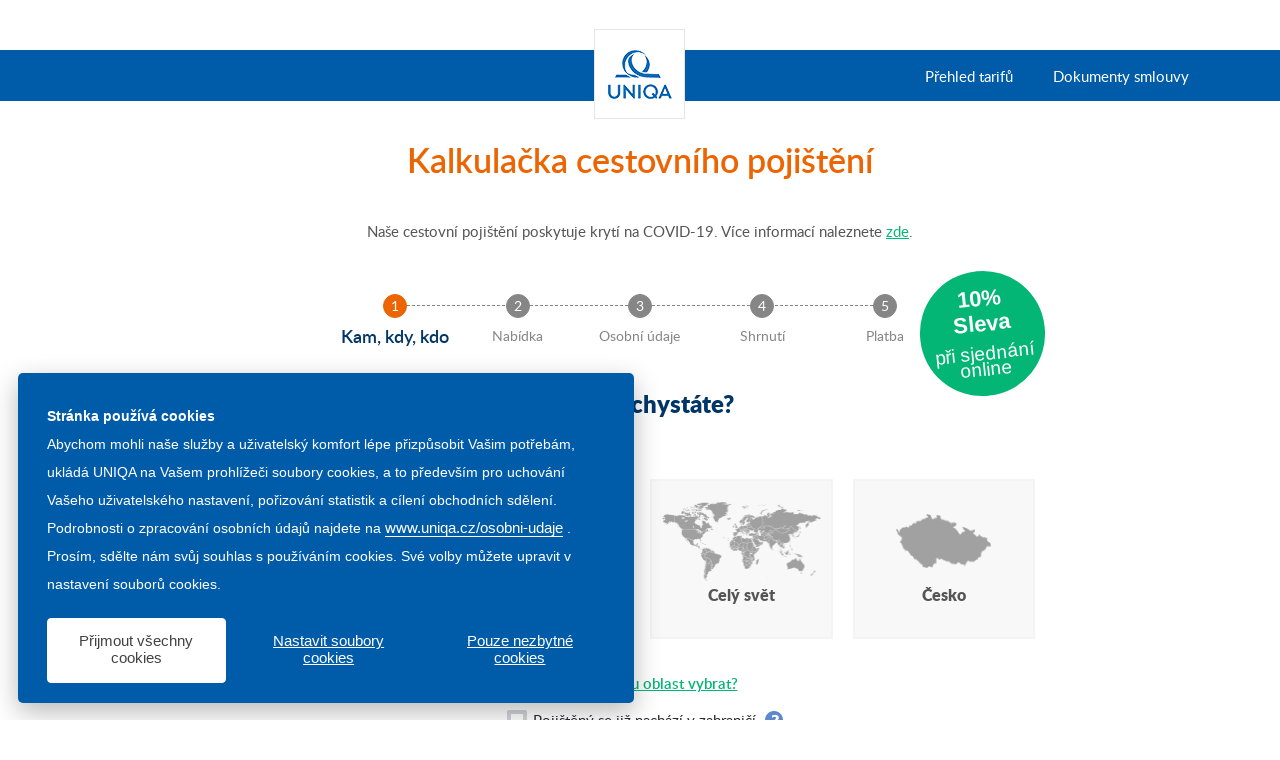

--- FILE ---
content_type: text/html; charset=utf-8
request_url: https://cesty.uniqa.cz/Web?obtainer=76013065
body_size: 12361
content:

<!DOCTYPE html>
<html>
<head>
    <meta charset="utf-8" />
    <meta name="viewport" content="width=device-width, minimum-scale=1.0, initial-scale=1.0" />
    <title>Kalkula&#x10D;ka cestovn&#xED;ho poji&#x161;t&#x11B;n&#xED; | UNIQA pojišťovna </title>
    <link rel="preload" href="/Web/css/bootstrap-datetimepicker.css?v=iZWOoZSMlnISRHCrqbInQMYedpaWXLOQ66vKlNuRNyc" as="style" />

    
    
        <link rel="stylesheet" href="/Web/css/website.min.css" />
        <script src="https://pojisteni.uniqa.cz/CookieConsent/cesty"></script>
        <script src="/Web/js/alljs.min.js"></script>
        <script src="/Web/js/website.min.js?v=JfUwlspjoMAnWcpbdF8lqD4M-NemScdOuSJTbU2BizQ"></script>
    
    
        <script type="text/javascript">
            window.dataLayer = window.dataLayer || [];
            window.dataLayer.push({ 'page': { 'type': 'Order-Step1_Výpočet', 'category': 'Cestování' } });
            

            var defaultConsent = {
                ad_storage: 'denied',
                ad_user_data: 'denied',
                ad_personalization: 'denied',
                analytics_storage: 'denied'
            };
            
            function gtag(){dataLayer.push(arguments);}

            gtag('consent', 'default', defaultConsent);

            if (document.cookie.includes('uniqaConsentAds')) {
                var adsGranted =  document.cookie.includes('uniqaConsentAds=1');
                var analyticsGranted = document.cookie.includes('uniqaConsentAnalytics=1');
                var consent = {
                    'ad_storage': adsGranted ? 'granted' : 'denied', 
                    'ad_user_data': adsGranted ? 'granted' : 'denied', 
                    'ad_personalization': adsGranted ? 'granted' : 'denied', 
                    'analytics_storage': analyticsGranted ? 'granted' : 'denied'
                };
                gtag('consent', 'update', consent);
                dataLayer.push({'event': 'consent-update'});
            }
        </script>
        <!-- Google Tag Manager //-->
        <script type="text/javascript" defer>
            (function (w, d, s, l, i) {
            w[l] = w[l] || [];
            w[l].push({
            'gtm.start': new Date().getTime(),
            event: 'gtm.js'
            });
            var f = d.getElementsByTagName(s)[0], j = d.createElement(s), dl = l != 'dataLayer' ? '&amp;l=' + l : '';
            j.async = true;
            j.src = 'https://www.googletagmanager.com/gtm.js?id=' + i + dl;
            j.setAttribute("nonce", f.nonce);
            f.parentNode.insertBefore(j, f);
            })(window, document, 'script', 'dataLayer', 'GTM-5J2PVLS');
        </script>
        <!-- End Google Tag Manager //-->
    
    
</head>
<body class="cs">

    <!-- Google Tag Manager (noscript) -->
    <noscript>
        <iframe src="https://www.googletagmanager.com/ns.html?id=GTM-5J2PVLS" height="0" width="0" style="display: none; visibility: hidden"></iframe>
    </noscript>
    <!-- End Google Tag Manager (noscript) -->

<div id="wrapper">
    <div class="page-content-wrapper">
        <div class="page-header bg-white-init nocontent">
            <div class="container no-padding-top no-padding-bottom">
                <div class="navbar-wrapper">
                    <div class="navbar navbar-static-top" role="navigation">
                        <div class="navbar-header">
                            <p class="navbar-brand">
                                <a title="UNIQA pojišťovna a.s." href="https://www.uniqa.cz/" class="hidden-xs gtm-link">
                                    <span class="icon-logo"></span>
                                </a>
                                <span class="hidden">UNIQA pojišťovna a.s.</span>
                                <a title="UNIQA pojišťovna a.s." href="https://www.uniqa.cz/" class="visible-xs-inline-block gtm-link">
                                    <span class="icon-logo-mobile"></span>
                                </a>
                            </p>
                        </div>
                        <div class="infoline-box">
                            <p></p>
                            <p></p>
                        </div>
                    </div>
                </div>
            </div>

            <div class="main-navigation">
                <div class="container no-padding-top no-padding-bottom">
                    <div class="navbar-header">
                            <a class="navbar-toggle" data-toggle="collapse" data-target=".navbar-collapse">
                                <span class="icon-bar"></span>
                                <span class="icon-bar"></span>
                                <span class="icon-bar"></span>
                            </a>
                    </div>
                    <div class="navigation-list navbar-collapse collapse full-width">
                        <ul class="nav navbar-nav">
                                    <li class="fr"><a href="/Web/DocumentsLogIn?zc=76013065" target="_blank" title="Dokumenty k existijící smlouvě" class="gtm-pojisteni">Dokumenty smlouvy</a></li>
                                <li class="fr"><a href="/Web/Export/Tariffs?zc=76013065" target="_blank" title="Přehled tarifů" class="gtm-pojisteni">Přehled tarifů</a></li>
                        </ul>
                    </div>
                </div>
            </div>
        </div>



        <div class="breadcrumb-wrapper">
            <div class="container smallest-padding-top smallest-padding-bottom">


            </div>
        </div>

        <div class="main-content-wrapper bg-white-init">

            

<form action="/Web" class="bg-cesty-home" id="CestyForm" method="post"><input data-val="true" data-val-range="Vyberte typ poji&#x161;t&#x11B;n&#xED;" data-val-range-max="4" data-val-range-min="1" id="InsuranceTypeId" name="InsuranceTypeId" type="hidden" value="" /><input data-val="true" data-val-range="Zvolte lokalitu" data-val-range-max="4" data-val-range-min="1" data-val-required="The ZoneId field is required." id="ZoneId" name="ZoneId" type="hidden" value="1" /><input data-val="true" data-val-required="The Step field is required." id="Step" name="Step" type="hidden" value="1" /><input data-val="true" data-val-required="The &#xDA;razov&#xE9; poji&#x161;t&#x11B;n&#xED; field is required." id="Extended" name="Extended" type="hidden" value="True" /><input data-val="true" data-val-required="The Storno poplatky field is required." id="Storno" name="Storno" type="hidden" value="False" /><input id="TripPayDate" name="TripPayDate" type="hidden" value="" /><input id="TripCost" name="TripCost" type="hidden" value="" /><input data-val="true" data-val-required="The Zru&#x161;en&#xED; cesty z d&#x16F;vodu terorismu field is required." id="Terorismus" name="Terorismus" type="hidden" value="False" /><input id="SaleCode" name="SaleCode" type="hidden" value="" /><input id="Partner" name="Partner" type="hidden" value="" /><input id="Zc" name="Zc" type="hidden" value="76013065" /><input data-val="true" data-val-required="The Zdarma cestovatelsk&#xFD; &#x10D;asopis Travellife na rok field is required." id="Promo" name="Promo" type="hidden" value="False" /><input id="redirectToStep" name="redirectToStep" type="hidden" value="" /><input id="TravelTypeId" name="TravelTypeId" type="hidden" value="2" />    <div class="container-fluid container-box">
        <div class="row">
            <div class="col-xs-12">
                <h1 class="title">Kalkulačka cestovního pojištění</h1>
            </div>
            <div class="col-xs-12">
                <p class="covid">Naše cestovní pojištění poskytuje krytí na COVID-19. Více informací naleznete <a href="https://www.uniqa.cz/cestovni-pojisteni/" target="_blank">zde</a>.</p>
            </div>
            <div class="col-xs-12">
                <ul class="progressbar">
                    <li class="current">Kam, kdy, kdo</li>
                    <li>Nabídka</li>
                    <li>Osobní údaje</li>
                    <li>Shrnutí</li>
                    <li>Platba</li>
                </ul>
            </div>
            <div class="col-xs-12">
                <h2 class="title pad-title">Kam se chystáte?</h2>
                    <div class="lepik10">
                        <h3>10% Sleva</h3>
                        <p>při sjednání online</p>
                    </div>
            </div>
        </div>
        <div class="row dest-row">
            <div class="col-sm-3 col-xs-6">
                <div class="dest-box dest-box-sel fr" id="dest-box-1">
                    <div id="dest-evropa" class="dest-maps"></div>
                    <span class="dest-title">Evropa <br> <span>bez Turecka</span></span>
                    <div class="icon-check"></div>
                </div>
            </div>
            <div class="col-sm-3 col-xs-6">
                <div class="dest-box " id="dest-box-4">
                    <div id="dest-svet-bez-usa" class="dest-maps"></div>
                    <span class="dest-title">Svět bez USA <br> a Kanady</span>
                    <div class="icon-check"></div>
                </div>
            </div>
            <div class="col-sm-3 col-xs-6">
                <div class="dest-box  fr" id="dest-box-2">
                    <div id="dest-svet" class="dest-maps"></div>
                    <span class="dest-title">Celý svět</span>
                    <div class="icon-check"></div>
                </div>
            </div>
            <div class="col-sm-3 col-xs-6" id="mapsCz">
                <div class="dest-box " id="dest-box-3">
                    <div id="dest-cr" class="dest-maps"></div>
                    <span class="dest-title">Česko</span>
                    <div class="icon-check"></div>
                </div>
            </div>
        </div>

        <div class="row">
            <div class="col-xs-12 text-center">
                <br>
                <span class="green-link" data-toggle="modal" data-target="#destinationModal">
                    <strong>Nevíte, kterou oblast vybrat?</strong>
                </span>
            </div>
            <div class="col-xs-12 text-center" id="zahranici-row">
                <div class="check-single check-no-border">
                    <div class="checkbox">
                        <input data-val="true" data-val-required="The Poji&#x161;t&#x11B;n&#xFD; se ji&#x17E; nach&#xE1;z&#xED; v zahrani&#x10D;&#xED; field is required." id="Abroad" name="Abroad" type="checkbox" value="true" />

                        <label for="Abroad">Poji&#x161;t&#x11B;n&#xFD; se ji&#x17E; nach&#xE1;z&#xED; v zahrani&#x10D;&#xED;</label>

                        <div class="tooltip" title="Pokud je některá z osob již v zahraničí, je počátek pojištění odložen o 7 dní.">
                            <i class="icon-tooltip"></i>
                        </div>
                    </div>
                </div>
            </div>
        </div>
        <div class="row">
            <div class="col-xs-12">
                <h2 class="title">Kdy pojedete?</h2>
            </div>
        </div>


        <div class="row">
            <div class="col-xs-6">
                <div class="date-box pull-right">
                    <div id="divFrom">
                        <label for="From">Datum odjezdu</label>
                        <div class="tooltip"
                             title="Všechny druhy cestovního pojištění, kromě stornovacích poplatků, vznikají od 0:00 hodin dne sjednaného
                         v pojistné smlouvě jako počátek pojištění, nejdříve však od data a času sjednání pojištění uvedeného v pojistné smlouvě.">
                            <i class="icon-tooltip"></i>
                        </div>
                    </div>
                    <div class="box-hidden" id="divFromR">
                        <label for="From">Datum počátku</label>
                        <div class="tooltip"
                             title="Všechny druhy cestovního pojištění vznikají od 0:00 hodin dne sjednaného
                         v pojistné smlouvě jako počátek pojištění, nejdříve však od data a času sjednání pojištění uvedeného v pojistné smlouvě.">
                            <i class="icon-tooltip"></i>
                        </div>
                    </div>
                    <br>
                    <div class="date-input" id="datefromBox">
                        <div class="input-group date" id="dateTimeFrom" data-type="datetimepicker">
                            <span class="input-group-addon date-icon"></span>
                            <input value="25.1.2026" novalidate type="text" class="date" autocomplete="off" name="FromTemp" id="FromTemp" min="2026-01-24" />
                        </div>
                        <input type="hidden" class="date" data-date-format="DD.MMMM.YYYY" data-date="" min="2026-01-24" id="From" name="From" value="25.01.2026 0:00:00" />
                    </div>
                </div>
            </div>
            <div class="col-xs-6">
                <div class="date-box">
                    <div id="divTo">
                        <label for="To">Datum návratu</label>
                        <div class="tooltip"
                             title="Všechny druhy cestovního pojištění zanikají ve 24:00 hodin dne sjednaného v pojistné smlouvě jako konec pojištění.
                         Pojištění stornovacích poplatků zaniká ve 24:00 hodin dne sjednaného v pojistné smlouvě jako počátek pojištění.">
                            <i class="icon-tooltip"></i>
                        </div>
                    </div>
                    <div class="box-hidden" id="divToR">
                        <label for="To">Datum konce</label>
                        <div class="tooltip"
                             title="Všechny druhy cestovního pojištění zanikají ve 24:00 hodin dne sjednaného v pojistné smlouvě jako konec pojištění.">
                            <i class="icon-tooltip"></i>
                        </div>
                    </div>
                    <br>
                    <div class="date-input" id="datetoBox">
                        <div class="input-group date" id="dateTimeTo" data-type="datetimepicker">
                            <span class="input-group-addon date-icon"></span>
                            <input value="1.2.2026" novalidate type="text" class="date" autocomplete="off" name="ToTemp" id="ToTemp" min="2026-01-24" />
                        </div>
                        <input type="hidden" class="date" min="2026-01-24" id="To" name="To" value="01.02.2026 0:00:00" />
                    </div>
                </div>
            </div>
            <div class="col-xs-6">
                <span class="field-validation-error text-right box-hidden" id="datefromMsg"></span>
            </div>
            <div class="col-xs-6">
                <span class="field-validation-error box-hidden" id="datetoMsg"></span>
            </div>


            <div class="col-xs-12 text-center" id="rocni-row">
                <div class="check-single check-no-border">
                    <div class="checkbox">
                        <input data-val="true" data-val-required="The Ro&#x10D;n&#xED; poji&#x161;t&#x11B;n&#xED; s opakovan&#xFD;mi v&#xFD;jezdy field is required." id="Annual" name="Annual" type="checkbox" value="true" />
                        <label for="Annual">Ro&#x10D;n&#xED; poji&#x161;t&#x11B;n&#xED; s opakovan&#xFD;mi v&#xFD;jezdy</label>
                        <div class="tooltip" title="Stačí ho jednou sjednat a po celý rok jste pojištěni na všechny cesty o délce až 45 dnů / cesta. ">
                            <i class="icon-tooltip"></i>
                        </div>
                    </div>
                </div>
            </div>
            <div class="col-xs-12 text-center box-hidden" id="rocniRepeatted-row">
                <div class="check-single check-no-border">
                    <div class="checkbox">
                        <input data-val="true" data-val-required="The Automatick&#xE1; prodlou&#x17E;en&#xED;  ANO/NE  field is required." id="RepeatedAnnual" name="RepeatedAnnual" type="checkbox" value="true" />
                        <label for="RepeatedAnnual">Automatick&#xE1; prodlou&#x17E;en&#xED;  ANO/NE </label>
                        <div class="tooltip" title="Zvolte “ANO“, pokud máte zájem o automatické prodlužování doby pojištění">
                            <i class="icon-tooltip"></i>
                        </div>
                    </div>
                </div>
            </div>


            <div class="col-xs-12 date-count">
                <br>Celkem budete pojištěni na <b><span id="daysOfInsurance">7</span> dní</b>
            </div>
        </div>

        <div class="row">
            <div class="col-xs-12">
                <h2 class="title">Kolik vás bude?</h2>
            </div>
            <div class="col-xs-12">
                <div class="centered">
                    <div class="row">
                        <div class="col-sm-4 col-xs-6 col-person">
                            <div class="box-person box-person1">
                                <span class="person person-on"></span>
                            </div>
                            <div class="person-desc">
                                <label for="Persons1">Po&#x10D;et dosp&#x11B;l&#xFD;ch do 65 let</label>
                            </div>
                            <div class="group-person" id="person1">
                                <div class="btn-minus noselect">-</div>
                                <input autocomplete="off" class="person-input" data-type="int" data-val="true" data-val-range="Po&#x10D;et mus&#xED; b&#xFD;t v&#x11B;t&#x161;&#xED; n&#x11B;&#x17E; 0" data-val-range-max="2147483647" data-val-range-min="0" data-val-required="The Po&#x10D;et dosp&#x11B;l&#xFD;ch do 65 let field is required." id="Persons1" max="99" min="0" name="Persons1" pattern="\d*" type="text" value="1" />
                                <div class="btn-plus noselect">+</div>
                            </div>
                        </div>
                        <div class="col-sm-4 col-xs-6 col-person">
                            <div class="box-person box-person2">
                                <span class="person person-off"></span>
                            </div>
                            <div class="person-desc">
                                <label class="m10" for="Persons0">Po&#x10D;et d&#x11B;t&#xED; do 18 let</label>
                            </div>
                            <div class="group-person" id="person2">
                                <div class="btn-minus btn-minus-disable noselect">-</div>
                                <input autocomplete="off" class="person-input" data-type="int" data-val="true" data-val-range="Po&#x10D;et mus&#xED; b&#xFD;t v&#x11B;t&#x161;&#xED; n&#x11B;&#x17E; 0" data-val-range-max="2147483647" data-val-range-min="0" data-val-required="The Po&#x10D;et d&#x11B;t&#xED; do 18 let field is required." id="Persons0" max="99" min="0" name="Persons0" pattern="\d*" type="text" value="0" />
                                <div class="btn-plus noselect">+</div>
                            </div>
                        </div>
                        <div class="col-sm-4 col-xs-12 col-person">
                            <div class="box-person box-person3">
                                <span class="person person-off"></span>
                            </div>
                            <div class="person-desc" id="person3">
                                <label for="Persons2">Po&#x10D;et senior&#x16F; nad 66 let</label>
                            </div>
                            <div class="group-person">
                                <div class="btn-minus btn-minus-disable noselect">-</div>
                                <input autocomplete="off" class="person-input" data-type="int" data-val="true" data-val-range="Po&#x10D;et mus&#xED; b&#xFD;t v&#x11B;t&#x161;&#xED; n&#x11B;&#x17E; 0" data-val-range-max="2147483647" data-val-range-min="0" data-val-required="The Po&#x10D;et senior&#x16F; nad 66 let field is required." id="Persons2" max="99" min="0" name="Persons2" pattern="\d*" type="text" value="0" />
                                <div class="btn-plus noselect">+</div>
                            </div>
                        </div>
                    </div>
                </div>
            </div>
            <div class="col-xs-12 text-center">
                <span class="field-validation-error box-hidden" id="personMsg"><span>Počet pojištěných osob musí být v rozsahu 1 - 99.</span></span>
            </div>
        </div>

        <div class="row">
            <div class="col-xs-12 text-center">
                <div class="msg-family box-hidden" id="msg-family">
	                <p>Vypadá to, že jste rodina. Pokud ano, získáváte až 50&nbsp;% slevu na celé pojištění!</p>
                    <p class="red">V dalším kroku uvidíte cenovou nabídku již s rodinnou slevou. </p>
                    <div class="check-single check-no-border">
                        <div class="checkbox">
                            <input type="checkbox" id="group-rodina" class="group-insurance" value="1"  />
                            <label for="group-rodina"><b>Ano, jsme rodina</b></label>
                            <div class="tooltip"
                                 title="Rodiny mohou být pojištěny v rámci rodinného pojištění - může být sjednáno pro rodiče do 65 let (manžel/manželka,
                             druh/družka, min. 1 osoba) a děti do dovršení věku 18 let (v den uzavření smlouvy), které mají společné bydliště na adrese
                             uvedené v pojistné smlouvě (max. 4 děti), přičemž maximálně může být pojištěno 6 osob.">
                                <i class="icon-tooltip"></i>
                            </div>
                        </div>
                    </div>
                </div>
            </div>
            <div class="col-xs-12 text-center" id="manualni-row">
                <div class="check-single check-no-border">
                    <div class="checkbox">
                        <input type="checkbox" id="group-pracovni" class="group-insurance" value="1"  />
                        <label for="group-pracovni">Jedná se o cestu za <b>manuální</b> prací</label>
                        <div class="tooltip"
                             title="Pracovní cestou se rozumí cesta, při níž pojištěný vykonává v zahraničí manuální činnost v návaznosti na pracovní, smluvní či jiný vztah.">
                            <i class="icon-tooltip"></i>
                        </div>
                    </div>
                </div>
            </div>
        </div>

        <div class="row">
            <div class="col-xs-12">
                <h2 class="title">Plánujete něco konkrétního?</h2>
            </div>
        </div>

        <div class="row">
            <div class="col-xs-12">
                <div class="box-addons" id="box-adsport">
                    <input data-text="name" data-val="true" data-val-required="The Zimn&#xED; sporty field is required." id="Sport" name="Sport" type="hidden" value="False" />
                    <div class="btn-add">
                        <span></span>
                        <button class="btn-addons-add" type="button">Přidat</button>
                    </div>
                    <div class="btn-remove">
                        <span></span>
                        <button class="btn-addons-remove" type="button">Odebrat</button>
                    </div>
                    <h3>Zimní sporty</h3>
                    <p>
                        Lyžování, Snowboarding, Bruslení, Snowbike...
                        <span class="green-link" data-toggle="modal"
                              data-target="#sportModal">Více informací</span>
                    </p>
                    <div id="addons-sport"></div>
                    <div class="icon-check"></div>
                </div>

                <div class="box-addons" id="box-adextrem">
                    <input data-text="name" data-val="true" data-val-required="The Nebezpe&#x10D;n&#xE9; sporty field is required." id="Extrem" name="Extrem" type="hidden" value="False" />
                    <div class="btn-add">
                        <span></span>
                        <button class="btn-addons-add" type="button">Přidat</button>
                    </div>
                    <div class="btn-remove">
                        <span></span>
                        <button class="btn-addons-remove" type="button">Odebrat</button>
                    </div>
                    <h3>Nebezpečné sporty (adrenalinové)</h3>
                    <p>
                        Organizované sportovní soutěže, Parašutismus...
                        <span class="green-link" data-toggle="modal"
                              data-target="#extremModal">Více informací</span>
                    </p>
                    <div id="addons-hardcore"></div>
                    <div class="icon-check"></div>
                </div>
            </div>
        </div>


        <div class="row">
            <div class="col-xs-12 submit-row">
                <input type="submit" class="submit-button" name="nextBtn" id="nextBtn" value="Zobrazit moji cenu &#8594;" />
            </div>
        </div>
    </div>
<input name="__RequestVerificationToken" type="hidden" value="CfDJ8NK9TTQtbyVJvtSIOLCqJYSqBP86IUdEzGl4BJWKV22qf8deocHOc1_CAQxOg9lPUeeL0F71hWM1vbqITszdkW0ottNsmH2p_KHWBdPCwtyboP9Nr2eePKxSntP0V-gpnKJPYiXFoUr1dVbZlfjK_Bw" /><input name="Abroad" type="hidden" value="false" /><input name="Annual" type="hidden" value="false" /><input name="RepeatedAnnual" type="hidden" value="false" /></form>
<!-- modal destinace -->
<div class="modal modal-fullscreen" id="destinationModal" tabindex="-1" role="dialog" aria-hidden="true">
    <div class="modal-dialog" role="document">
        <div class="modal-content">
            <div class="modal-header">
                <h5 class="modal-title">Oblasti a destinace</h5>
                <button type="button" class="close" data-dismiss="modal" aria-label="Close"><span aria-hidden="true">&times;</span></button>
            </div>
            <div class="modal-body">
                <div class="container-fluid">
                    <div class="row">
                        <div class="col-xs-12">
                            <div class="box-search">
                                <span class="icon-search"></span>
                                <input class="search" name="find-dest" id="find-dest" placeholder="Vyhledat destinaci"/>
                            </div>
                        </div>
                    </div>
                </div>
                <div class="container-fluid">
                    <div class="row" data-name="dest-row" id="dest-row-1">
                        <div class="col-sm-2 hidden-xs">
                            <div id="maps-evropa" class="maps"></div>
                        </div>
                        <div class="col-sm-10 col-xs-12">
                            <h4>Evropa bez Turecka</h4>
                            <p id="dest-sel-1" class="box-hidden green-bold" data-name="dest-sel"></p>
                            <p id="dest-all-1" data-name="dest-all">
                                Albánie, Andorra, Belgie, Bělorusko, Bosna a Hercegovina, Bulharsko, Černá Hora, Dánsko (Faerské ostrovy), Estonsko, Finsko, Francie, Chorvatsko, Irsko, Island, Itálie, Kosovo, Kypr, Lichtenštejnsko, Litva, Lotyšsko, Lucembursko, Maďarsko, Malta, Moldavsko, Monako, Německo, Nizozemsko, Norsko (Špicberky), Polsko, Portugalsko (Azory, Madeira), Rakousko, Rumunsko, Rusko (pouze evropská část po pohoří Ural a řeku Ural), Řecko, San Marino, Severní Makedonie, Slovensko, Slovinsko, Spojené království Velké Británie a Severního Irska (Ostrov Man, Gibraltar, Normanské ostrovy), Srbsko, Španělsko (Kanárské ostrovy, Baleárské ostrovy), Švédsko, Švýcarsko, Ukrajina, Vatikán.
                               <br/>
                                <strong>Nevztahuje se na Českou republiku</strong> a na oblasti, které ústřední orgán státní správy (např. Ministerstvo zahraničních věcí) označil jako válečnou zónu či rizikovou oblast.
                            </p>
                        </div>
                    </div>
                    <div class="row" data-name="dest-row" id="dest-row-4">
                        <div class="col-xs-2 hidden-xs">
                            <div id="maps-svet" class="maps"></div>
                        </div>
                        <div class="col-sm-10 col-xs-12">
                            <h4>Svět bez USA a Kanady</h4>
                            <p id="dest-sel-4" class="box-hidden green-bold" data-name="dest-sel"></p>
                            <p id="dest-all-4" data-name="dest-all">
                                Všechny země světa včetně Evropy kromě USA a Kanady.
                                <br/>
                                <strong>Nevztahuje se na Českou republiku</strong>
                                a na oblasti, které ústřední orgán státní správy (např. Ministerstvo zahraničních věcí) 
                                označil jako válečnou zónu či rizikovou oblast.
                            </p>
                        </div>
                    </div>
                    <div class="row" data-name="dest-row" id="dest-row-2">
                        <div class="col-xs-2 hidden-xs">
                            <div id="maps-usa" class="maps"></div>
                        </div>
                        <div class="col-sm-10 col-xs-12">
                            <h4>Celý svět</h4>
                            <p id="dest-sel-2" class="box-hidden green-bold" data-name="dest-sel"></p>
                            <p id="dest-all-2" data-name="dest-all">
                                Všechny země světa včetně Evropy, USA a Kanady. 
                                <br />
                                <strong>Nevztahuje se na Českou republiku</strong>  
                                a na oblasti, které ústřední orgán státní správy (např. Ministerstvo zahraničních věcí) 
                                označil jako válečnou zónu či rizikovou oblast.
                            </p>
                        </div>
                    </div>
                    <div class="row" data-name="dest-row" id="dest-row-3">
                        <div class="col-xs-2 hidden-xs">
                            <div id="maps-cr" class="maps"></div>
                        </div>
                        <div class="col-sm-10 col-xs-12">
                            <h4>Česko</h4>
                            <p id="dest-sel-3" class="box-hidden green-bold" data-name="dest-sel"></p>
                        </div>
                    </div>
                    <div class="row box-hidden" id="dest-sel-row">
                        <div class="col-xs-12">
                            <button type="button" id="AddDestination" data-val="">Vybrat navrhnutou zónu</button>
                        </div>
                    </div>
                </div>
            </div>
        </div>
    </div>
</div>
<script type="text/javascript">
    $(function() {
        findDestination();
    });
</script>

<!-- modal extremni sporty -->
<div class="modal modal-fullscreen" id="extremModal" tabindex="-1" role="dialog" aria-hidden="true">
    <div class="modal-dialog" role="document">
        <div class="modal-content">
            <div class="modal-header">
                <h5 class="modal-title">Nebezpečné sporty <span class="hidden-xxs-only">(adrenalinové)</span></h5>
                <button type="button" class="close" data-dismiss="modal" aria-label="Close"><span aria-hidden="true">&times;</span></button>
            </div>
            <div class="modal-body">
                <div class="container-fluid">
                    <div class="row">
                        <div class="col-xs-12">
                            <div class="box-search">
                                <input class="search" name="search" id="extremSearch" placeholder="" />
                                <span class="icon-search"></span>
                            </div>
                        </div>
                    </div>
                    <div class="row">
                        <div class="scroll">
                            <div class="col-xs-12">
                                <ul class="list" id="extremSearchData">
                                    <li data-val="akrobacie a skoky na lyzich lyze">akrobacie a skoky na lyžích</li>
                                    <li data-val="akrobaticky tanec">akrobatický tanec</li>
                                    <li data-val="americky fotbal">americký fotbal</li>
                                    <li data-val="bojove a kontaktni sporty">bojové a kontaktní sporty</li>
                                    <li data-val="freestyle">freestyle</li>
                                    <li data-val="kanoistika na divoke vode od 3 stupne obtiznosti">kanoistika na divoké vodě od 3. stupně obtížnosti</li>
                                    <li data-val="kayakrafting">kayakrafting</li>
                                    <li data-val="letani balonem">létání balónem</li>
                                    <li data-val="lezeni v ledu po umele stene icebreaker">lezení v ledu po umělé stěně (icebreaker)</li>
                                    <li data-val="lov ryb harpunou harpuna">lov ryb harpunou</li>
                                    <li data-val="lov sportovni">lov sportovní</li>
                                    <li data-val="lov zvere se zbranemi">lov zvěře se zbraněmi</li>
                                    <li data-val="motoristicke a letecke sporty vsech druhu">motoristické a letecké sporty všech druhů</li>
                                    <li data-val="motorove sporty na snehu lede nebo vode">motorové sporty na sněhu, ledě nebo vodě</li>
                                    <li data-val="mountainboarding">mountainboarding</li>
                                    <li data-val="paragliding">paragliding</li>
                                    <li data-val="parasailing">parasailing</li>
                                    <li data-val="parasutizmus">parašutismus</li>
                                    <li data-val="plachteni a letani vsech druhu">plachtění a létání všech druhů</li>
                                    <li data-val="pristrojove potapeni">přístrojové potápění</li>
                                    <li data-val="rafting od 3 stupne obtiznosti a jine sjizdeni divokych rek">rafting od 3. stupně obtížnosti a jiné sjíždění divokých řek od 3. stupně obtížnosti</li>
                                    <li data-val="sea kayaking">sea kayaking</li>
                                    <li data-val="skateboarding">skateboarding</li>
                                    <li data-val="slanovani abseiling">slaňování (abseiling)</li>
                                    <li data-val="tandemovy seskok">tandemový seskok</li>
                                    <li data-val="ucast na rekonstrukci historicke bitvy">účast na rekonstrukci historické bitvy</li>
                                    <li data-val="verejne organizovane sportovni souteze">veřejně organizované sportovní soutěže</li>
                                    <li data-val="via ferrata ferata b-d bd">Via Ferrata B-D</li>
                                    <li data-val="vysokohorska turistika od 3000 do 5000 metru">vysokohorská turistika od 3.000 m n. m. do 5.000 m n. m.</li>
                                    <li data-val="zapasy zavody jakemkoli druhu sportu">zápasy nebo závody v jakémkoli druhu sportu</li>
                                    <li data-val="zavesne letani">závěsné létání</li>
                                </ul>
                            </div>
                        </div>
                    </div>
                    <div class="row">
                        <div class="col-xs-12">
                            <button type="button" name="addAutoPlus" id="AddExtrem">Přidat nebezpečné sporty</button>
                        </div>
                    </div>
                </div>
            </div>
        </div>
    </div>
</div>

<!-- modal zimni sporty -->
<div class="modal modal-fullscreen" id="sportModal" tabindex="-1" role="dialog" aria-hidden="true">
    <div class="modal-dialog" role="document">
        <div class="modal-content">
            <div class="modal-header" style="width: 100%;">
                <h5 class="modal-title">Zimní sporty</h5>
                <button type="button" class="close" data-dismiss="modal" aria-label="Close"><span aria-hidden="true">&times;</span></button>
            </div>
            <div class="modal-body">
                <div class="container" style="width: 100%; margin-top: 20px;">
                    <div class="row">
                        <div class="col-sm-6 col-xs-12">
                            <ul class="list">
                                <li>běh na lyžích po vyznačených strasách</li>
                                <li>boby na vyznačených trasách</li>
                                <li>bruslení</li>
                                <li>jízda na skibobech</li>
                                <li>jízda na sněžním skútru</li>
                                <li>jízda na sportovních saních</li>
                                <li>krasobruslení</li>
                                <li>lední hokej</li>
                                <li>lyžování po vyznačených trasách</li>
                                <li>rychlobruslení</li>
                                <li>sjezdové lyžování a snowboarding na vyznačených trasách</li>
                                <li>sněžnice</li>
                                <li>snowbike a další sportovní aktivity srovnatelné rizikovosti</li>
                            </ul>
                        </div>
                        <div class="col-sm-6 col-xs-12">
                            <p><strong>Ukázkový příklad</strong></p>
                            <ul class="yes">
                                <li>
                                    David si zlomil kotník <strong>na sjezdovce</strong> v Alpách, byl převezen do
                                    nemocnice,
                                    uhradili jsme náklady na záchranáře, zákroky i pobyt v nemocnici.
                                </li>
                            </ul>
                            <ul class="no">
                                <li>
                                    David i přes zákaz lyžování <strong>mimo sjezdovku</strong> vyrazil na freestyle
                                    sjezd
                                    ledovce, kde si zlomil kotník a musel být převezen do nemocnice. Záchranáře,
                                    zákroky i pobyt v nemocnici musí zaplatit v plné výši.
                                </li>
                            </ul>
                        </div>
                    </div>
                    <div class="row">
                        <div class="col-xs-12">
                            <button type="button" name="addWinter" id="AddSport">Přidat zimní sporty</button>
                        </div>
                    </div>
                </div>
            </div>
        </div>
    </div>
</div>





            <div id="anchor_6868" class="content-section bg-white-dark content-section-column-wrapper">
                <div class="bg-highlight-center bg-white-dark column-3" style="display: none;"></div>
                <div class="bg-highlight-left bg-white-dark" style="display: none;"></div>
                <div class="bg-highlight-right bg-white-dark" style="display: none;"></div>
                <div class="content-section-column-list main-content container inner smaller-padding-top-bottom">
                    <h2 class="section-heading bigger-heading">Proč právě cestovní pojištění UNIQA?</h2>
                    <ul class="column">
                        <li>v porovnání cen a&nbsp;doplňkových služeb jedno z&nbsp;nejlevnějších cestovních pojištění na&nbsp;trhu</li>
                        <li>individuální i&nbsp;rodinné cestovní pojištění</li>
                        <li>v&nbsp;rodinném pojištění platíte vždy jen jedno dítě, další je zdarma</li>
                        <li>pojištění na hory i&nbsp;k&nbsp;moři</li>
                        <li>non-stop asistenční služby v&nbsp;českém jazyce</li>
                        <li>pojištění bez spoluúčasti</li>
                        <li>možnost sjednání pojištění i&nbsp;v&nbsp;den odjezdu</li>
                        <li>pojištění i&nbsp;pro těhotné (bez omezení do&nbsp;26.&nbsp;týdne)</li>
                        <li>pojištění i&nbsp;pro seniory nad 65&nbsp;let</li>
                        <li>naše cestovní pojištění poskytuje krytí na&nbsp;COVID&#8722;19. Více informací naleznete <a href="https://www.uniqa.cz/cestovni-pojisteni/" target="_blank">zde</a></li>
                    </ul>
                </div>
                <div class="content-section-column-list main-content container inner smaller-padding-top-bottom zlata-koruna">
                    <h2 class="section-heading bigger-heading">Naše ocenění</h2>
                    <div>
                        <span>
                            <img src="/Web/images/zlata_koruna.gif" alt="Zlatá koruna" />
                        </span>
                            <span>
                                Ve 20. ročníku soutěže Zlatá koruna 2022 pro finanční produkty vyhrála UNIQA 1. místo v kategorii cestovních pojištění
                            </span>
                    </div>
                    
                </div>
                </div>
                <div id="cookies-information" class="box-hidden">
                    <div class="notify-overlay-bar">
                        <div class="cookies no-padding-top-bottom">
                            <a href="/Web/cookies-informace" class="cookie-icon" title="Více informací"></a>
                            <div class="warning">Abychom mohli naše služby a uživatelský komfort lépe přizpůsobit Vašim potřebám, ukládá UNIQA na Vašem prohlížeči soubory cookies.</div>
                            <a href="#" class="button button-success color-lightest">Souhlasím</a>
                        </div>
                    </div>
                </div>

            </div>
        <div class="info-line-wrapper bg-gray-darker no-padding-top no-padding-bottom">
            <div class="container no-padding-top no-padding-bottom">

                <div class="social-wrapper padding-top-10 padding-bottom-10">
                    <h2 class="fl"><a href="/Web/?zc=76013065" class="default padding-left-small padding-right-small gtm-pojisteni" title="Cestovní pojištění">Cestovní pojištění</a></h2>
                    <h2 class="fl"><a href="/Web/Sport?zc=76013065" class="default padding-left-small padding-right-small gtm-pojisteni" title="Sportovní(úrazové) pojištění">Úrazové pojištění</a></h2>
                    <h2 class="no-margin-bottom">
                        Sledujte nás na sociálních sítích

                        <ul class="display-inline-block">
                            <li><a class="text-indent icon-linkedin gtm-social" href="https://www.linkedin.com/company/uniqa-pojistovna-a-s-" title="LinkedIn">LinkedIn</a></li>
                            <li><a class="text-indent icon-youtube gtm-social" href="https://www.youtube.com/user/UNIQAcz" title="YouTube">YouTube</a></li>
                        </ul>
                    </h2>
                </div>
            </div>
        </div>

        <footer>
            <div class="container no-padding-top no-padding-bottom">
            </div>

            <div class="footer-text clearfix">
                <div class="container no-padding-top no-padding-bottom">
                    <p>Copyright &copy; 2026, UNIQA pojišťovna a.s.</p>
                    <ul>
                            <li><a class="solid-hover targetblank" target="_blank" href="/Web/doc/prohlaseni_o_pristupnosti_cesty.pdf" title="Prohlášení o přístupnosti">Prohlášení o přístupnosti</a></li>
                        <li><a class="solid-hover targetblank" href="#" onclick="if (typeof window.uniqaCc != 'undefined') {window.uniqaCc.showSettings(0);} return false;" title="Nastavit cookies">Nastavit cookies</a></li>
                            <li><a class="solid-hover targetblank" target="_blank" href="https://www.uniqa.cz/kontakty/#anchor_5648" title="Ochrana osobních údajů">Ochrana osobních údajů</a></li>
                    </ul>
                </div>
            </div>
        </footer>
        <span class="disable-scrolling-content"> </span>
    </div>
</div>


    <script language="javascript" >
        $(function () { initStep1(); });
    </script>


</body>
</html>


--- FILE ---
content_type: text/css
request_url: https://cesty.uniqa.cz/Web/css/website.min.css
body_size: 81698
content:
/*! normalize.css v3.0.1 | MIT License | git.io/normalize */
html{font-family:sans-serif;-ms-text-size-adjust:100%;-webkit-text-size-adjust:100%;}body{margin:0;}article,aside,details,figcaption,figure,footer,header,hgroup,main,nav,section,summary{display:block;}audio,canvas,progress,video{display:inline-block;vertical-align:baseline;}audio:not([controls]){display:none;height:0;}[hidden],template{display:none;}a{background:transparent;}a:active,a:hover{outline:0;}abbr[title]{border-bottom:1px dotted;}b,strong{font-weight:bold;}dfn{font-style:italic;}h1{font-size:2em;margin:.67em 0;}mark{background:#ff0;color:#000;}small{font-size:80%;}sub,sup{font-size:75%;line-height:0;position:relative;vertical-align:baseline;}sup{top:-.5em;}sub{bottom:-.25em;}img{border:0;}svg:not(:root){overflow:hidden;}figure{margin:1em 40px;}hr{-moz-box-sizing:content-box;box-sizing:content-box;height:0;}pre{overflow:auto;}code,kbd,pre,samp{font-family:monospace,monospace;font-size:1em;}button,input,optgroup,select,textarea{color:inherit;font:inherit;margin:0;}button{overflow:visible;}button,select{text-transform:none;}button,html input[type="button"],input[type="reset"],input[type="submit"]{-webkit-appearance:button;cursor:pointer;}button[disabled],html input[disabled]{cursor:default;}button::-moz-focus-inner,input::-moz-focus-inner{border:0;padding:0;}input{line-height:normal;}input[type="checkbox"],input[type="radio"]{box-sizing:border-box;padding:0;}input[type="number"]::-webkit-inner-spin-button,input[type="number"]::-webkit-outer-spin-button{height:auto;}input[type="search"]{-webkit-appearance:textfield;-moz-box-sizing:content-box;-webkit-box-sizing:content-box;box-sizing:content-box;}input[type="search"]::-webkit-search-cancel-button,input[type="search"]::-webkit-search-decoration{-webkit-appearance:none;}fieldset{border:1px solid #c0c0c0;margin:0 2px;padding:.35em .625em .75em;}legend{border:0;padding:0;}textarea{overflow:auto;}optgroup{font-weight:bold;}table{border-collapse:collapse;border-spacing:0;}td,th{padding:0;}@media print{*{text-shadow:none !important;color:#000 !important;background:transparent !important;box-shadow:none !important;}a,a:visited{text-decoration:underline;}a[href]:after{content:" (" attr(href) ")";}abbr[title]:after{content:" (" attr(title) ")";}a[href^="javascript:"]:after,a[href^="#"]:after{content:"";}pre,blockquote{border:1px solid #999;page-break-inside:avoid;}thead{display:table-header-group;}tr,img{page-break-inside:avoid;}img{max-width:100% !important;}p,h2,h3{orphans:3;widows:3;}h2,h3{page-break-after:avoid;}select{background:#fff !important;}.navbar{display:none;}.table td,.table th{background-color:#fff !important;}.btn>.caret,.dropup>.btn>.caret{border-top-color:#000 !important;}.label{border:1px solid #000;}.table{border-collapse:collapse !important;}.table-bordered th,.table-bordered td{border:1px solid #ddd !important;}}*{-webkit-box-sizing:border-box;-moz-box-sizing:border-box;box-sizing:border-box;}*:before,*:after{-webkit-box-sizing:border-box;-moz-box-sizing:border-box;box-sizing:border-box;}html{font-size:10px;-webkit-tap-highlight-color:transparent;}body{font-family:"Helvetica Neue",Helvetica,Arial,sans-serif;font-size:14px;line-height:1.42857;color:#333;background-color:#fff;}input,button,select,textarea{font-family:inherit;font-size:inherit;line-height:inherit;}a{color:#428bca;text-decoration:none;}a:hover,a:focus{color:#2a6496;text-decoration:underline;}a:focus{outline:5px auto -webkit-focus-ring-color;outline-offset:-2px;}figure{margin:0;}img{vertical-align:middle;}.img-responsive{display:block;max-width:100%;height:auto;}.img-rounded{border-radius:6px;}.img-thumbnail{padding:4px;line-height:1.42857;background-color:#fff;border:1px solid #ddd;border-radius:4px;-webkit-transition:all .2s ease-in-out;-o-transition:all .2s ease-in-out;transition:all .2s ease-in-out;display:inline-block;max-width:100%;height:auto;}.img-circle{border-radius:50%;}hr{margin-top:20px;margin-bottom:20px;border:0;border-top:1px solid #eee;}.sr-only{position:absolute;width:1px;height:1px;margin:-1px;padding:0;overflow:hidden;clip:rect(0,0,0,0);border:0;}.sr-only-focusable:active,.sr-only-focusable:focus{position:static;width:auto;height:auto;margin:0;overflow:visible;clip:auto;}h1,h2,h3,h4,h5,h6,.h1,.h2,.h3,.h4,.h5,.h6{font-family:inherit;font-weight:500;line-height:1.1;color:inherit;}h1 small,h1 .small,h2 small,h2 .small,h3 small,h3 .small,h4 small,h4 .small,h5 small,h5 .small,h6 small,h6 .small,.h1 small,.h1 .small,.h2 small,.h2 .small,.h3 small,.h3 .small,.h4 small,.h4 .small,.h5 small,.h5 .small,.h6 small,.h6 .small{font-weight:normal;line-height:1;color:#777;}h1,.h1,h2,.h2,h3,.h3{margin-top:20px;margin-bottom:10px;}h1 small,h1 .small,.h1 small,.h1 .small,h2 small,h2 .small,.h2 small,.h2 .small,h3 small,h3 .small,.h3 small,.h3 .small{font-size:65%;}h4,.h4,h5,.h5,h6,.h6{margin-top:10px;margin-bottom:10px;}h4 small,h4 .small,.h4 small,.h4 .small,h5 small,h5 .small,.h5 small,.h5 .small,h6 small,h6 .small,.h6 small,.h6 .small{font-size:75%;}h1,.h1{font-size:36px;}h2,.h2{font-size:30px;}h3,.h3{font-size:24px;}h4,.h4{font-size:18px;}h5,.h5{font-size:14px;}h6,.h6{font-size:12px;}p{margin:0 0 10px;}.lead{margin-bottom:20px;font-size:16px;font-weight:300;line-height:1.4;}@media(min-width:766px){.lead{font-size:21px;}}small,.small{font-size:85%;}cite{font-style:normal;}mark,.mark{background-color:#fcf8e3;padding:.2em;}.text-left{text-align:left;}.text-right{text-align:right;}.text-center{text-align:center;}.text-justify{text-align:justify;}.text-nowrap{white-space:nowrap;}.text-lowercase{text-transform:lowercase;}.text-uppercase{text-transform:uppercase;}.text-capitalize{text-transform:capitalize;}.text-muted{color:#777;}.text-primary{color:#428bca;}a.text-primary:hover{color:#3071a9;}.text-success{color:#3c763d;}a.text-success:hover{color:#2b542c;}.text-info{color:#31708f;}a.text-info:hover{color:#245269;}.text-warning{color:#8a6d3b;}a.text-warning:hover{color:#66512c;}.text-danger{color:#a94442;}a.text-danger:hover{color:#843534;}.bg-primary{color:#fff;}.bg-primary{background-color:#428bca;}a.bg-primary:hover{background-color:#3071a9;}.bg-success{background-color:#dff0d8;}a.bg-success:hover{background-color:#c1e2b3;}.bg-info{background-color:#d9edf7;}a.bg-info:hover{background-color:#afd9ee;}.bg-warning{background-color:#fcf8e3;}a.bg-warning:hover{background-color:#f7ecb5;}.bg-danger{background-color:#f2dede;}a.bg-danger:hover{background-color:#e4b9b9;}.page-header{padding-bottom:9px;margin:40px 0 20px;border-bottom:1px solid #eee;}ul,ol{margin-top:0;margin-bottom:10px;}ul ul,ul ol,ol ul,ol ol{margin-bottom:0;}.list-unstyled,.list-inline{padding-left:0;list-style:none;}.list-inline{margin-left:-5px;}.list-inline>li{display:inline-block;padding-left:5px;padding-right:5px;}dl{margin-top:0;margin-bottom:20px;}dt,dd{line-height:1.42857;}dt{font-weight:bold;}dd{margin-left:0;}.dl-horizontal dd:before,.dl-horizontal dd:after{content:" ";display:table;}.dl-horizontal dd:after{clear:both;}@media(min-width:766px){.dl-horizontal dt{float:left;width:160px;clear:left;text-align:right;overflow:hidden;text-overflow:ellipsis;white-space:nowrap;}.dl-horizontal dd{margin-left:180px;}}abbr[title],abbr[data-original-title]{cursor:help;border-bottom:1px dotted #777;}.initialism{font-size:90%;text-transform:uppercase;}code,kbd,pre,samp{font-family:Menlo,Monaco,Consolas,"Courier New",monospace;}code{padding:2px 4px;font-size:90%;color:#c7254e;background-color:#f9f2f4;border-radius:4px;}kbd{padding:2px 4px;font-size:90%;color:#fff;background-color:#333;border-radius:3px;box-shadow:inset 0 -1px 0 rgba(0,0,0,.25);}kbd kbd{padding:0;font-size:100%;box-shadow:none;}.container{margin-right:auto;margin-left:auto;padding-left:15px;padding-right:15px;}.container:before,.container:after{content:" ";display:table;}.container:after{clear:both;}@media(min-width:766px){.container{width:750px;}}@media(min-width:992px){.container{width:970px;}}@media(min-width:1200px){.container{width:1170px;}}.container-fluid{margin-right:auto;margin-left:auto;padding-left:15px;padding-right:15px;}.container-fluid:before,.container-fluid:after{content:" ";display:table;}.container-fluid:after{clear:both;}.row{margin-left:-15px;margin-right:-15px;}.row:before,.row:after{content:" ";display:table;}.row:after{clear:both;}.col-xs-1,.col-sm-1,.col-md-1,.col-lg-1,.col-xs-2,.col-sm-2,.col-md-2,.col-lg-2,.col-xs-3,.col-sm-3,.col-md-3,.col-lg-3,.col-xs-4,.col-sm-4,.col-md-4,.col-lg-4,.col-xs-5,.col-sm-5,.col-md-5,.col-lg-5,.col-xs-6,.col-sm-6,.col-md-6,.col-lg-6,.col-xs-7,.col-sm-7,.col-md-7,.col-lg-7,.col-xs-8,.col-sm-8,.col-md-8,.col-lg-8,.col-xs-9,.col-sm-9,.col-md-9,.col-lg-9,.col-xs-10,.col-sm-10,.col-md-10,.col-lg-10,.col-xs-11,.col-sm-11,.col-md-11,.col-lg-11,.col-xs-12,.col-sm-12,.col-md-12,.col-lg-12{position:relative;min-height:1px;padding-left:15px;padding-right:15px;}.col-xs-1,.col-xs-2,.col-xs-3,.col-xs-4,.col-xs-5,.col-xs-6,.col-xs-7,.col-xs-8,.col-xs-9,.col-xs-10,.col-xs-11,.col-xs-12{float:left;}.col-xs-1{width:8.33333%;}.col-xs-2{width:16.66667%;}.col-xs-3{width:25%;}.col-xs-4{width:33.33333%;}.col-xs-5{width:41.66667%;}.col-xs-6{width:50%;}.col-xs-7{width:58.33333%;}.col-xs-8{width:66.66667%;}.col-xs-9{width:75%;}.col-xs-10{width:83.33333%;}.col-xs-11{width:91.66667%;}.col-xs-12{width:100%;}.col-xs-pull-0{right:auto;}.col-xs-pull-1{right:8.33333%;}.col-xs-pull-2{right:16.66667%;}.col-xs-pull-3{right:25%;}.col-xs-pull-4{right:33.33333%;}.col-xs-pull-5{right:41.66667%;}.col-xs-pull-6{right:50%;}.col-xs-pull-7{right:58.33333%;}.col-xs-pull-8{right:66.66667%;}.col-xs-pull-9{right:75%;}.col-xs-pull-10{right:83.33333%;}.col-xs-pull-11{right:91.66667%;}.col-xs-pull-12{right:100%;}.col-xs-push-0{left:auto;}.col-xs-push-1{left:8.33333%;}.col-xs-push-2{left:16.66667%;}.col-xs-push-3{left:25%;}.col-xs-push-4{left:33.33333%;}.col-xs-push-5{left:41.66667%;}.col-xs-push-6{left:50%;}.col-xs-push-7{left:58.33333%;}.col-xs-push-8{left:66.66667%;}.col-xs-push-9{left:75%;}.col-xs-push-10{left:83.33333%;}.col-xs-push-11{left:91.66667%;}.col-xs-push-12{left:100%;}.col-xs-offset-0{margin-left:0;}.col-xs-offset-1{margin-left:8.33333%;}.col-xs-offset-2{margin-left:16.66667%;}.col-xs-offset-3{margin-left:25%;}.col-xs-offset-4{margin-left:33.33333%;}.col-xs-offset-5{margin-left:41.66667%;}.col-xs-offset-6{margin-left:50%;}.col-xs-offset-7{margin-left:58.33333%;}.col-xs-offset-8{margin-left:66.66667%;}.col-xs-offset-9{margin-left:75%;}.col-xs-offset-10{margin-left:83.33333%;}.col-xs-offset-11{margin-left:91.66667%;}.col-xs-offset-12{margin-left:100%;}@media(min-width:766px){.col-sm-1,.col-sm-2,.col-sm-3,.col-sm-4,.col-sm-5,.col-sm-6,.col-sm-7,.col-sm-8,.col-sm-9,.col-sm-10,.col-sm-11,.col-sm-12{float:left;}.col-sm-1{width:8.33333%;}.col-sm-2{width:16.66667%;}.col-sm-3{width:25%;}.col-sm-4{width:33.33333%;}.col-sm-5{width:41.66667%;}.col-sm-6{width:50%;}.col-sm-7{width:58.33333%;}.col-sm-8{width:66.66667%;}.col-sm-9{width:75%;}.col-sm-10{width:83.33333%;}.col-sm-11{width:91.66667%;}.col-sm-12{width:100%;}.col-sm-pull-0{right:auto;}.col-sm-pull-1{right:8.33333%;}.col-sm-pull-2{right:16.66667%;}.col-sm-pull-3{right:25%;}.col-sm-pull-4{right:33.33333%;}.col-sm-pull-5{right:41.66667%;}.col-sm-pull-6{right:50%;}.col-sm-pull-7{right:58.33333%;}.col-sm-pull-8{right:66.66667%;}.col-sm-pull-9{right:75%;}.col-sm-pull-10{right:83.33333%;}.col-sm-pull-11{right:91.66667%;}.col-sm-pull-12{right:100%;}.col-sm-push-0{left:auto;}.col-sm-push-1{left:8.33333%;}.col-sm-push-2{left:16.66667%;}.col-sm-push-3{left:25%;}.col-sm-push-4{left:33.33333%;}.col-sm-push-5{left:41.66667%;}.col-sm-push-6{left:50%;}.col-sm-push-7{left:58.33333%;}.col-sm-push-8{left:66.66667%;}.col-sm-push-9{left:75%;}.col-sm-push-10{left:83.33333%;}.col-sm-push-11{left:91.66667%;}.col-sm-push-12{left:100%;}.col-sm-offset-0{margin-left:0;}.col-sm-offset-1{margin-left:8.33333%;}.col-sm-offset-2{margin-left:16.66667%;}.col-sm-offset-3{margin-left:25%;}.col-sm-offset-4{margin-left:33.33333%;}.col-sm-offset-5{margin-left:41.66667%;}.col-sm-offset-6{margin-left:50%;}.col-sm-offset-7{margin-left:58.33333%;}.col-sm-offset-8{margin-left:66.66667%;}.col-sm-offset-9{margin-left:75%;}.col-sm-offset-10{margin-left:83.33333%;}.col-sm-offset-11{margin-left:91.66667%;}.col-sm-offset-12{margin-left:100%;}}@media(min-width:992px){.col-md-1,.col-md-2,.col-md-3,.col-md-4,.col-md-5,.col-md-6,.col-md-7,.col-md-8,.col-md-9,.col-md-10,.col-md-11,.col-md-12{float:left;}.col-md-1{width:8.33333%;}.col-md-2{width:16.66667%;}.col-md-3{width:25%;}.col-md-4{width:33.33333%;}.col-md-5{width:41.66667%;}.col-md-6{width:50%;}.col-md-7{width:58.33333%;}.col-md-8{width:66.66667%;}.col-md-9{width:75%;}.col-md-10{width:83.33333%;}.col-md-11{width:91.66667%;}.col-md-12{width:100%;}.col-md-pull-0{right:auto;}.col-md-pull-1{right:8.33333%;}.col-md-pull-2{right:16.66667%;}.col-md-pull-3{right:25%;}.col-md-pull-4{right:33.33333%;}.col-md-pull-5{right:41.66667%;}.col-md-pull-6{right:50%;}.col-md-pull-7{right:58.33333%;}.col-md-pull-8{right:66.66667%;}.col-md-pull-9{right:75%;}.col-md-pull-10{right:83.33333%;}.col-md-pull-11{right:91.66667%;}.col-md-pull-12{right:100%;}.col-md-push-0{left:auto;}.col-md-push-1{left:8.33333%;}.col-md-push-2{left:16.66667%;}.col-md-push-3{left:25%;}.col-md-push-4{left:33.33333%;}.col-md-push-5{left:41.66667%;}.col-md-push-6{left:50%;}.col-md-push-7{left:58.33333%;}.col-md-push-8{left:66.66667%;}.col-md-push-9{left:75%;}.col-md-push-10{left:83.33333%;}.col-md-push-11{left:91.66667%;}.col-md-push-12{left:100%;}.col-md-offset-0{margin-left:0;}.col-md-offset-1{margin-left:8.33333%;}.col-md-offset-2{margin-left:16.66667%;}.col-md-offset-3{margin-left:25%;}.col-md-offset-4{margin-left:33.33333%;}.col-md-offset-5{margin-left:41.66667%;}.col-md-offset-6{margin-left:50%;}.col-md-offset-7{margin-left:58.33333%;}.col-md-offset-8{margin-left:66.66667%;}.col-md-offset-9{margin-left:75%;}.col-md-offset-10{margin-left:83.33333%;}.col-md-offset-11{margin-left:91.66667%;}.col-md-offset-12{margin-left:100%;}}@media(min-width:1200px){.col-lg-1,.col-lg-2,.col-lg-3,.col-lg-4,.col-lg-5,.col-lg-6,.col-lg-7,.col-lg-8,.col-lg-9,.col-lg-10,.col-lg-11,.col-lg-12{float:left;}.col-lg-1{width:8.33333%;}.col-lg-2{width:16.66667%;}.col-lg-3{width:25%;}.col-lg-4{width:33.33333%;}.col-lg-5{width:41.66667%;}.col-lg-6{width:50%;}.col-lg-7{width:58.33333%;}.col-lg-8{width:66.66667%;}.col-lg-9{width:75%;}.col-lg-10{width:83.33333%;}.col-lg-11{width:91.66667%;}.col-lg-12{width:100%;}.col-lg-pull-0{right:auto;}.col-lg-pull-1{right:8.33333%;}.col-lg-pull-2{right:16.66667%;}.col-lg-pull-3{right:25%;}.col-lg-pull-4{right:33.33333%;}.col-lg-pull-5{right:41.66667%;}.col-lg-pull-6{right:50%;}.col-lg-pull-7{right:58.33333%;}.col-lg-pull-8{right:66.66667%;}.col-lg-pull-9{right:75%;}.col-lg-pull-10{right:83.33333%;}.col-lg-pull-11{right:91.66667%;}.col-lg-pull-12{right:100%;}.col-lg-push-0{left:auto;}.col-lg-push-1{left:8.33333%;}.col-lg-push-2{left:16.66667%;}.col-lg-push-3{left:25%;}.col-lg-push-4{left:33.33333%;}.col-lg-push-5{left:41.66667%;}.col-lg-push-6{left:50%;}.col-lg-push-7{left:58.33333%;}.col-lg-push-8{left:66.66667%;}.col-lg-push-9{left:75%;}.col-lg-push-10{left:83.33333%;}.col-lg-push-11{left:91.66667%;}.col-lg-push-12{left:100%;}.col-lg-offset-0{margin-left:0;}.col-lg-offset-1{margin-left:8.33333%;}.col-lg-offset-2{margin-left:16.66667%;}.col-lg-offset-3{margin-left:25%;}.col-lg-offset-4{margin-left:33.33333%;}.col-lg-offset-5{margin-left:41.66667%;}.col-lg-offset-6{margin-left:50%;}.col-lg-offset-7{margin-left:58.33333%;}.col-lg-offset-8{margin-left:66.66667%;}.col-lg-offset-9{margin-left:75%;}.col-lg-offset-10{margin-left:83.33333%;}.col-lg-offset-11{margin-left:91.66667%;}.col-lg-offset-12{margin-left:100%;}}table{background-color:transparent;}th{text-align:left;}.table{width:100%;max-width:100%;margin-bottom:20px;}.table>thead>tr>th,.table>thead>tr>td,.table>tbody>tr>th,.table>tbody>tr>td,.table>tfoot>tr>th,.table>tfoot>tr>td{padding:8px;line-height:1.42857;vertical-align:top;border-top:1px solid #ddd;}.table>thead>tr>th{vertical-align:bottom;border-bottom:2px solid #ddd;}.table>caption+thead>tr:first-child>th,.table>caption+thead>tr:first-child>td,.table>colgroup+thead>tr:first-child>th,.table>colgroup+thead>tr:first-child>td,.table>thead:first-child>tr:first-child>th,.table>thead:first-child>tr:first-child>td{border-top:0;}.table>tbody+tbody{border-top:2px solid #ddd;}.table .table{background-color:#fff;}.table-condensed>thead>tr>td,.table-condensed>tbody>tr>td,.table-condensed>tfoot>tr>td,.table-condensed>thead>tr>th,.table-condensed>tbody>tr>th,.table-condensed>tfoot>tr>th{padding:5px;}.table-bordered{border:1px solid #ddd;}.table-bordered>thead>tr>th,.table-bordered>thead>tr>td,.table-bordered>tbody>tr>th,.table-bordered>tbody>tr>td,.table-bordered>tfoot>tr>th,.table-bordered>tfoot>tr>td{border:1px solid #ddd;}.table-bordered>thead>tr>th,.table-bordered>thead>tr>td{border-bottom-width:2px;}.table-striped>tbody>tr:nth-child(odd)>td,.table-striped>tbody>tr:nth-child(odd)>th{background-color:#f9f9f9;}.table-hover>tbody>tr:hover>td,.table-hover>tbody>tr:hover>th{background-color:#f5f5f5;}table col[class*="col-"]{position:static;float:none;display:table-column;}table td[class*="col-"],table th[class*="col-"]{position:static;float:none;display:table-cell;}.table>thead>tr>td.active,.table>thead>tr>th.active,.table>thead>tr.active>td,.table>thead>tr.active>th,.table>tbody>tr>td.active,.table>tbody>tr>th.active,.table>tbody>tr.active>td,.table>tbody>tr.active>th,.table>tfoot>tr>td.active,.table>tfoot>tr>th.active,.table>tfoot>tr.active>td,.table>tfoot>tr.active>th{background-color:#f5f5f5;}.table-hover>tbody>tr>td.active:hover,.table-hover>tbody>tr>th.active:hover,.table-hover>tbody>tr.active:hover>td,.table-hover>tbody>tr:hover>.active,.table-hover>tbody>tr.active:hover>th{background-color:#e8e8e8;}.table>thead>tr>td.success,.table>thead>tr>th.success,.table>thead>tr.success>td,.table>thead>tr.success>th,.table>tbody>tr>td.success,.table>tbody>tr>th.success,.table>tbody>tr.success>td,.table>tbody>tr.success>th,.table>tfoot>tr>td.success,.table>tfoot>tr>th.success,.table>tfoot>tr.success>td,.table>tfoot>tr.success>th{background-color:#dff0d8;}.table-hover>tbody>tr>td.success:hover,.table-hover>tbody>tr>th.success:hover,.table-hover>tbody>tr.success:hover>td,.table-hover>tbody>tr:hover>.success,.table-hover>tbody>tr.success:hover>th{background-color:#d0e9c6;}.table>thead>tr>td.info,.table>thead>tr>th.info,.table>thead>tr.info>td,.table>thead>tr.info>th,.table>tbody>tr>td.info,.table>tbody>tr>th.info,.table>tbody>tr.info>td,.table>tbody>tr.info>th,.table>tfoot>tr>td.info,.table>tfoot>tr>th.info,.table>tfoot>tr.info>td,.table>tfoot>tr.info>th{background-color:#d9edf7;}.table-hover>tbody>tr>td.info:hover,.table-hover>tbody>tr>th.info:hover,.table-hover>tbody>tr.info:hover>td,.table-hover>tbody>tr:hover>.info,.table-hover>tbody>tr.info:hover>th{background-color:#c4e3f3;}.table>thead>tr>td.warning,.table>thead>tr>th.warning,.table>thead>tr.warning>td,.table>thead>tr.warning>th,.table>tbody>tr>td.warning,.table>tbody>tr>th.warning,.table>tbody>tr.warning>td,.table>tbody>tr.warning>th,.table>tfoot>tr>td.warning,.table>tfoot>tr>th.warning,.table>tfoot>tr.warning>td,.table>tfoot>tr.warning>th{background-color:#fcf8e3;}.table-hover>tbody>tr>td.warning:hover,.table-hover>tbody>tr>th.warning:hover,.table-hover>tbody>tr.warning:hover>td,.table-hover>tbody>tr:hover>.warning,.table-hover>tbody>tr.warning:hover>th{background-color:#faf2cc;}.table>thead>tr>td.danger,.table>thead>tr>th.danger,.table>thead>tr.danger>td,.table>thead>tr.danger>th,.table>tbody>tr>td.danger,.table>tbody>tr>th.danger,.table>tbody>tr.danger>td,.table>tbody>tr.danger>th,.table>tfoot>tr>td.danger,.table>tfoot>tr>th.danger,.table>tfoot>tr.danger>td,.table>tfoot>tr.danger>th{background-color:#f2dede;}.table-hover>tbody>tr>td.danger:hover,.table-hover>tbody>tr>th.danger:hover,.table-hover>tbody>tr.danger:hover>td,.table-hover>tbody>tr:hover>.danger,.table-hover>tbody>tr.danger:hover>th{background-color:#ebcccc;}@media screen and (max-width:765px){.table-responsive{width:100%;margin-bottom:15px;overflow-y:hidden;overflow-x:auto;-ms-overflow-style:-ms-autohiding-scrollbar;border:1px solid #ddd;-webkit-overflow-scrolling:touch;}.table-responsive>.table{margin-bottom:0;}.table-responsive>.table>thead>tr>th,.table-responsive>.table>thead>tr>td,.table-responsive>.table>tbody>tr>th,.table-responsive>.table>tbody>tr>td,.table-responsive>.table>tfoot>tr>th,.table-responsive>.table>tfoot>tr>td{white-space:nowrap;}.table-responsive>.table-bordered{border:0;}.table-responsive>.table-bordered>thead>tr>th:first-child,.table-responsive>.table-bordered>thead>tr>td:first-child,.table-responsive>.table-bordered>tbody>tr>th:first-child,.table-responsive>.table-bordered>tbody>tr>td:first-child,.table-responsive>.table-bordered>tfoot>tr>th:first-child,.table-responsive>.table-bordered>tfoot>tr>td:first-child{border-left:0;}.table-responsive>.table-bordered>thead>tr>th:last-child,.table-responsive>.table-bordered>thead>tr>td:last-child,.table-responsive>.table-bordered>tbody>tr>th:last-child,.table-responsive>.table-bordered>tbody>tr>td:last-child,.table-responsive>.table-bordered>tfoot>tr>th:last-child,.table-responsive>.table-bordered>tfoot>tr>td:last-child{border-right:0;}.table-responsive>.table-bordered>tbody>tr:last-child>th,.table-responsive>.table-bordered>tbody>tr:last-child>td,.table-responsive>.table-bordered>tfoot>tr:last-child>th,.table-responsive>.table-bordered>tfoot>tr:last-child>td{border-bottom:0;}}fieldset{padding:0;margin:0;border:0;min-width:0;}legend{display:block;width:100%;padding:0;margin-bottom:20px;font-size:21px;line-height:inherit;color:#333;border:0;border-bottom:1px solid #e5e5e5;}label{display:inline-block;max-width:100%;margin-bottom:5px;font-weight:bold;}input[type="search"]{-webkit-box-sizing:border-box;-moz-box-sizing:border-box;box-sizing:border-box;}input[type="radio"],input[type="checkbox"]{margin:4px 0 0;margin-top:1px \9;line-height:normal;}input[type="file"]{display:block;}input[type="range"]{display:block;width:100%;}select[multiple],select[size]{height:auto;}input[type="file"]:focus,input[type="radio"]:focus,input[type="checkbox"]:focus{outline:5px auto -webkit-focus-ring-color;outline-offset:-2px;}output{display:block;padding-top:7px;font-size:14px;line-height:1.42857;color:#555;}.form-control{display:block;width:100%;height:34px;padding:6px 12px;font-size:14px;line-height:1.42857;color:#555;background-color:#fff;background-image:none;border:1px solid #ccc;border-radius:4px;-webkit-box-shadow:inset 0 1px 1px rgba(0,0,0,.075);box-shadow:inset 0 1px 1px rgba(0,0,0,.075);-webkit-transition:border-color ease-in-out .15s,box-shadow ease-in-out .15s;-o-transition:border-color ease-in-out .15s,box-shadow ease-in-out .15s;transition:border-color ease-in-out .15s,box-shadow ease-in-out .15s;}.form-control:focus{border-color:#66afe9;outline:0;-webkit-box-shadow:inset 0 1px 1px rgba(0,0,0,.075),0 0 8px rgba(102,175,233,.6);box-shadow:inset 0 1px 1px rgba(0,0,0,.075),0 0 8px rgba(102,175,233,.6);}.form-control::-moz-placeholder{color:#777;opacity:1;}.form-control:-ms-input-placeholder{color:#777;}.form-control::-webkit-input-placeholder{color:#777;}.form-control[disabled],.form-control[readonly],fieldset[disabled] .form-control{cursor:not-allowed;background-color:#eee;opacity:1;}textarea.form-control{height:auto;}input[type="search"]{-webkit-appearance:none;}input[type="date"],input[type="time"],input[type="datetime-local"],input[type="month"]{line-height:34px;line-height:1.42857;}input[type="date"].input-sm,.form-horizontal .form-group-sm input[type="date"].form-control,.input-group-sm>input[type="date"].form-control,.input-group-sm>input[type="date"].input-group-addon,.input-group-sm>.input-group-btn>input[type="date"].btn,input[type="time"].input-sm,.form-horizontal .form-group-sm input[type="time"].form-control,.input-group-sm>input[type="time"].form-control,.input-group-sm>input[type="time"].input-group-addon,.input-group-sm>.input-group-btn>input[type="time"].btn,input[type="datetime-local"].input-sm,.form-horizontal .form-group-sm input[type="datetime-local"].form-control,.input-group-sm>input[type="datetime-local"].form-control,.input-group-sm>input[type="datetime-local"].input-group-addon,.input-group-sm>.input-group-btn>input[type="datetime-local"].btn,input[type="month"].input-sm,.form-horizontal .form-group-sm input[type="month"].form-control,.input-group-sm>input[type="month"].form-control,.input-group-sm>input[type="month"].input-group-addon,.input-group-sm>.input-group-btn>input[type="month"].btn{line-height:30px;}input[type="date"].input-lg,.form-horizontal .form-group-lg input[type="date"].form-control,.input-group-lg>input[type="date"].form-control,.input-group-lg>input[type="date"].input-group-addon,.input-group-lg>.input-group-btn>input[type="date"].btn,input[type="time"].input-lg,.form-horizontal .form-group-lg input[type="time"].form-control,.input-group-lg>input[type="time"].form-control,.input-group-lg>input[type="time"].input-group-addon,.input-group-lg>.input-group-btn>input[type="time"].btn,input[type="datetime-local"].input-lg,.form-horizontal .form-group-lg input[type="datetime-local"].form-control,.input-group-lg>input[type="datetime-local"].form-control,.input-group-lg>input[type="datetime-local"].input-group-addon,.input-group-lg>.input-group-btn>input[type="datetime-local"].btn,input[type="month"].input-lg,.form-horizontal .form-group-lg input[type="month"].form-control,.input-group-lg>input[type="month"].form-control,.input-group-lg>input[type="month"].input-group-addon,.input-group-lg>.input-group-btn>input[type="month"].btn{line-height:46px;}.form-group{margin-bottom:15px;}.radio,.checkbox{position:relative;display:block;min-height:20px;margin-top:10px;margin-bottom:10px;}.radio label,.checkbox label{padding-left:20px;margin-bottom:0;font-weight:normal;cursor:pointer;}.radio input[type="radio"],.radio-inline input[type="radio"],.checkbox input[type="checkbox"],.checkbox-inline input[type="checkbox"]{position:absolute;margin-left:-20px;margin-top:4px \9;}.radio+.radio,.checkbox+.checkbox{margin-top:-5px;}.radio-inline,.checkbox-inline{display:inline-block;padding-left:20px;margin-bottom:0;vertical-align:middle;font-weight:normal;cursor:pointer;}.radio-inline+.radio-inline,.checkbox-inline+.checkbox-inline{margin-top:0;margin-left:10px;}input[type="radio"][disabled],input[type="radio"].disabled,fieldset[disabled] input[type="radio"],input[type="checkbox"][disabled],input[type="checkbox"].disabled,fieldset[disabled] input[type="checkbox"]{cursor:not-allowed;}.radio-inline.disabled,fieldset[disabled] .radio-inline,.checkbox-inline.disabled,fieldset[disabled] .checkbox-inline{cursor:not-allowed;}.radio.disabled label,fieldset[disabled] .radio label,.checkbox.disabled label,fieldset[disabled] .checkbox label{cursor:not-allowed;}.form-control-static{padding-top:7px;padding-bottom:7px;margin-bottom:0;}.form-control-static.input-lg,.form-horizontal .form-group-lg .form-control-static.form-control,.input-group-lg>.form-control-static.form-control,.input-group-lg>.form-control-static.input-group-addon,.input-group-lg>.input-group-btn>.form-control-static.btn,.form-control-static.input-sm,.form-horizontal .form-group-sm .form-control-static.form-control,.input-group-sm>.form-control-static.form-control,.input-group-sm>.form-control-static.input-group-addon,.input-group-sm>.input-group-btn>.form-control-static.btn{padding-left:0;padding-right:0;}.input-sm,.form-horizontal .form-group-sm .form-control,.input-group-sm>.form-control,.input-group-sm>.input-group-addon,.input-group-sm>.input-group-btn>.btn{height:30px;padding:5px 10px;font-size:12px;line-height:1.5;border-radius:3px;}select.input-sm,.form-horizontal .form-group-sm select.form-control,.input-group-sm>select.form-control,.input-group-sm>select.input-group-addon,.input-group-sm>.input-group-btn>select.btn{height:30px;line-height:30px;}textarea.input-sm,.form-horizontal .form-group-sm textarea.form-control,.input-group-sm>textarea.form-control,.input-group-sm>textarea.input-group-addon,.input-group-sm>.input-group-btn>textarea.btn,select[multiple].input-sm,.form-horizontal .form-group-sm select[multiple].form-control,.input-group-sm>select[multiple].form-control,.input-group-sm>select[multiple].input-group-addon,.input-group-sm>.input-group-btn>select[multiple].btn{height:auto;}.input-lg,.form-horizontal .form-group-lg .form-control,.input-group-lg>.form-control,.input-group-lg>.input-group-addon,.input-group-lg>.input-group-btn>.btn{height:46px;padding:10px 16px;font-size:18px;line-height:1.33;border-radius:6px;}select.input-lg,.form-horizontal .form-group-lg select.form-control,.input-group-lg>select.form-control,.input-group-lg>select.input-group-addon,.input-group-lg>.input-group-btn>select.btn{height:46px;line-height:46px;}textarea.input-lg,.form-horizontal .form-group-lg textarea.form-control,.input-group-lg>textarea.form-control,.input-group-lg>textarea.input-group-addon,.input-group-lg>.input-group-btn>textarea.btn,select[multiple].input-lg,.form-horizontal .form-group-lg select[multiple].form-control,.input-group-lg>select[multiple].form-control,.input-group-lg>select[multiple].input-group-addon,.input-group-lg>.input-group-btn>select[multiple].btn{height:auto;}.has-feedback{position:relative;}.has-feedback .form-control{padding-right:42.5px;}.form-control-feedback{position:absolute;top:25px;right:0;z-index:2;display:block;width:34px;height:34px;line-height:34px;text-align:center;}.input-lg+.form-control-feedback,.form-horizontal .form-group-lg .form-control+.form-control-feedback,.input-group-lg>.form-control+.form-control-feedback,.input-group-lg>.input-group-addon+.form-control-feedback,.input-group-lg>.input-group-btn>.btn+.form-control-feedback{width:46px;height:46px;line-height:46px;}.input-sm+.form-control-feedback,.form-horizontal .form-group-sm .form-control+.form-control-feedback,.input-group-sm>.form-control+.form-control-feedback,.input-group-sm>.input-group-addon+.form-control-feedback,.input-group-sm>.input-group-btn>.btn+.form-control-feedback{width:30px;height:30px;line-height:30px;}.has-success .help-block,.has-success .control-label,.has-success .radio,.has-success .checkbox,.has-success .radio-inline,.has-success .checkbox-inline{color:#3c763d;}.has-success .form-control{border-color:#3c763d;-webkit-box-shadow:inset 0 1px 1px rgba(0,0,0,.075);box-shadow:inset 0 1px 1px rgba(0,0,0,.075);}.has-success .form-control:focus{border-color:#2b542c;-webkit-box-shadow:inset 0 1px 1px rgba(0,0,0,.075),0 0 6px #67b168;box-shadow:inset 0 1px 1px rgba(0,0,0,.075),0 0 6px #67b168;}.has-success .input-group-addon{color:#3c763d;border-color:#3c763d;background-color:#dff0d8;}.has-success .form-control-feedback{color:#3c763d;}.has-warning .help-block,.has-warning .control-label,.has-warning .radio,.has-warning .checkbox,.has-warning .radio-inline,.has-warning .checkbox-inline{color:#8a6d3b;}.has-warning .form-control{border-color:#8a6d3b;-webkit-box-shadow:inset 0 1px 1px rgba(0,0,0,.075);box-shadow:inset 0 1px 1px rgba(0,0,0,.075);}.has-warning .form-control:focus{border-color:#66512c;-webkit-box-shadow:inset 0 1px 1px rgba(0,0,0,.075),0 0 6px #c0a16b;box-shadow:inset 0 1px 1px rgba(0,0,0,.075),0 0 6px #c0a16b;}.has-warning .input-group-addon{color:#8a6d3b;border-color:#8a6d3b;background-color:#fcf8e3;}.has-warning .form-control-feedback{color:#8a6d3b;}.has-error .help-block,.has-error .control-label,.has-error .radio,.has-error .checkbox,.has-error .radio-inline,.has-error .checkbox-inline{color:#a94442;}.has-error .form-control{border-color:#a94442;-webkit-box-shadow:inset 0 1px 1px rgba(0,0,0,.075);box-shadow:inset 0 1px 1px rgba(0,0,0,.075);}.has-error .form-control:focus{border-color:#843534;-webkit-box-shadow:inset 0 1px 1px rgba(0,0,0,.075),0 0 6px #ce8483;box-shadow:inset 0 1px 1px rgba(0,0,0,.075),0 0 6px #ce8483;}.has-error .input-group-addon{color:#a94442;border-color:#a94442;background-color:#f2dede;}.has-error .form-control-feedback{color:#a94442;}.has-feedback label.sr-only~.form-control-feedback{top:0;}.help-block{display:block;margin-top:5px;margin-bottom:10px;color:#737373;}@media(min-width:766px){.form-inline .form-group,.navbar-form .form-group{display:inline-block;margin-bottom:0;vertical-align:middle;}.form-inline .form-control,.navbar-form .form-control{display:inline-block;width:auto;vertical-align:middle;}.form-inline .input-group,.navbar-form .input-group{display:inline-table;vertical-align:middle;}.form-inline .input-group .input-group-addon,.navbar-form .input-group .input-group-addon,.form-inline .input-group .input-group-btn,.navbar-form .input-group .input-group-btn,.form-inline .input-group .form-control,.navbar-form .input-group .form-control{width:auto;}.form-inline .input-group>.form-control,.navbar-form .input-group>.form-control{width:100%;}.form-inline .control-label,.navbar-form .control-label{margin-bottom:0;vertical-align:middle;}.form-inline .radio,.navbar-form .radio,.form-inline .checkbox,.navbar-form .checkbox{display:inline-block;margin-top:0;margin-bottom:0;vertical-align:middle;}.form-inline .radio label,.navbar-form .radio label,.form-inline .checkbox label,.navbar-form .checkbox label{padding-left:0;}.form-inline .radio input[type="radio"],.navbar-form .radio input[type="radio"],.form-inline .checkbox input[type="checkbox"],.navbar-form .checkbox input[type="checkbox"]{position:relative;margin-left:0;}.form-inline .has-feedback .form-control-feedback,.navbar-form .has-feedback .form-control-feedback{top:0;}}.form-horizontal .radio,.form-horizontal .checkbox,.form-horizontal .radio-inline,.form-horizontal .checkbox-inline{margin-top:0;margin-bottom:0;padding-top:7px;}.form-horizontal .radio,.form-horizontal .checkbox{min-height:27px;}.form-horizontal .form-group{margin-left:-15px;margin-right:-15px;}.form-horizontal .form-group:before,.form-horizontal .form-group:after{content:" ";display:table;}.form-horizontal .form-group:after{clear:both;}@media(min-width:766px){.form-horizontal .control-label{text-align:right;margin-bottom:0;padding-top:7px;}}.form-horizontal .has-feedback .form-control-feedback{top:0;right:15px;}@media(min-width:766px){.form-horizontal .form-group-lg .control-label{padding-top:14.3px;}}@media(min-width:766px){.form-horizontal .form-group-sm .control-label{padding-top:6px;}}.btn{display:inline-block;margin-bottom:0;font-weight:normal;text-align:center;vertical-align:middle;cursor:pointer;background-image:none;border:1px solid transparent;white-space:nowrap;padding:6px 12px;font-size:14px;line-height:1.42857;border-radius:4px;-webkit-user-select:none;-moz-user-select:none;-ms-user-select:none;user-select:none;}.btn:focus,.btn:active:focus,.btn.active:focus{outline:5px auto -webkit-focus-ring-color;outline-offset:-2px;}.btn:hover,.btn:focus{color:#333;text-decoration:none;}.btn:active,.btn.active{outline:0;background-image:none;-webkit-box-shadow:inset 0 3px 5px rgba(0,0,0,.125);box-shadow:inset 0 3px 5px rgba(0,0,0,.125);}.btn.disabled,.btn[disabled],fieldset[disabled] .btn{cursor:not-allowed;pointer-events:none;opacity:.65;filter:alpha(opacity=65);-webkit-box-shadow:none;box-shadow:none;}.btn-default{color:#333;background-color:#fff;border-color:#ccc;}.btn-default:hover,.btn-default:focus,.btn-default:active,.btn-default.active,.open>.btn-default.dropdown-toggle{color:#333;background-color:#e6e6e6;border-color:#adadad;}.btn-default:active,.btn-default.active,.open>.btn-default.dropdown-toggle{background-image:none;}.btn-default.disabled,.btn-default.disabled:hover,.btn-default.disabled:focus,.btn-default.disabled:active,.btn-default.disabled.active,.btn-default[disabled],.btn-default[disabled]:hover,.btn-default[disabled]:focus,.btn-default[disabled]:active,.btn-default[disabled].active,fieldset[disabled] .btn-default,fieldset[disabled] .btn-default:hover,fieldset[disabled] .btn-default:focus,fieldset[disabled] .btn-default:active,fieldset[disabled] .btn-default.active{background-color:#fff;border-color:#ccc;}.btn-default .badge{color:#fff;background-color:#333;}.btn-primary{color:#fff;background-color:#428bca;border-color:#357ebd;}.btn-primary:hover,.btn-primary:focus,.btn-primary:active,.btn-primary.active,.open>.btn-primary.dropdown-toggle{color:#fff;background-color:#3071a9;border-color:#285e8e;}.btn-primary:active,.btn-primary.active,.open>.btn-primary.dropdown-toggle{background-image:none;}.btn-primary.disabled,.btn-primary.disabled:hover,.btn-primary.disabled:focus,.btn-primary.disabled:active,.btn-primary.disabled.active,.btn-primary[disabled],.btn-primary[disabled]:hover,.btn-primary[disabled]:focus,.btn-primary[disabled]:active,.btn-primary[disabled].active,fieldset[disabled] .btn-primary,fieldset[disabled] .btn-primary:hover,fieldset[disabled] .btn-primary:focus,fieldset[disabled] .btn-primary:active,fieldset[disabled] .btn-primary.active{background-color:#428bca;border-color:#357ebd;}.btn-primary .badge{color:#428bca;background-color:#fff;}.btn-success{color:#fff;background-color:#5cb85c;border-color:#4cae4c;}.btn-success:hover,.btn-success:focus,.btn-success:active,.btn-success.active,.open>.btn-success.dropdown-toggle{color:#fff;background-color:#449d44;border-color:#398439;}.btn-success:active,.btn-success.active,.open>.btn-success.dropdown-toggle{background-image:none;}.btn-success.disabled,.btn-success.disabled:hover,.btn-success.disabled:focus,.btn-success.disabled:active,.btn-success.disabled.active,.btn-success[disabled],.btn-success[disabled]:hover,.btn-success[disabled]:focus,.btn-success[disabled]:active,.btn-success[disabled].active,fieldset[disabled] .btn-success,fieldset[disabled] .btn-success:hover,fieldset[disabled] .btn-success:focus,fieldset[disabled] .btn-success:active,fieldset[disabled] .btn-success.active{background-color:#5cb85c;border-color:#4cae4c;}.btn-success .badge{color:#5cb85c;background-color:#fff;}.btn-info{color:#fff;background-color:#5bc0de;border-color:#46b8da;}.btn-info:hover,.btn-info:focus,.btn-info:active,.btn-info.active,.open>.btn-info.dropdown-toggle{color:#fff;background-color:#31b0d5;border-color:#269abc;}.btn-info:active,.btn-info.active,.open>.btn-info.dropdown-toggle{background-image:none;}.btn-info.disabled,.btn-info.disabled:hover,.btn-info.disabled:focus,.btn-info.disabled:active,.btn-info.disabled.active,.btn-info[disabled],.btn-info[disabled]:hover,.btn-info[disabled]:focus,.btn-info[disabled]:active,.btn-info[disabled].active,fieldset[disabled] .btn-info,fieldset[disabled] .btn-info:hover,fieldset[disabled] .btn-info:focus,fieldset[disabled] .btn-info:active,fieldset[disabled] .btn-info.active{background-color:#5bc0de;border-color:#46b8da;}.btn-info .badge{color:#5bc0de;background-color:#fff;}.btn-warning{color:#fff;background-color:#f0ad4e;border-color:#eea236;}.btn-warning:hover,.btn-warning:focus,.btn-warning:active,.btn-warning.active,.open>.btn-warning.dropdown-toggle{color:#fff;background-color:#ec971f;border-color:#d58512;}.btn-warning:active,.btn-warning.active,.open>.btn-warning.dropdown-toggle{background-image:none;}.btn-warning.disabled,.btn-warning.disabled:hover,.btn-warning.disabled:focus,.btn-warning.disabled:active,.btn-warning.disabled.active,.btn-warning[disabled],.btn-warning[disabled]:hover,.btn-warning[disabled]:focus,.btn-warning[disabled]:active,.btn-warning[disabled].active,fieldset[disabled] .btn-warning,fieldset[disabled] .btn-warning:hover,fieldset[disabled] .btn-warning:focus,fieldset[disabled] .btn-warning:active,fieldset[disabled] .btn-warning.active{background-color:#f0ad4e;border-color:#eea236;}.btn-warning .badge{color:#f0ad4e;background-color:#fff;}.btn-danger{color:#fff;background-color:#d9534f;border-color:#d43f3a;}.btn-danger:hover,.btn-danger:focus,.btn-danger:active,.btn-danger.active,.open>.btn-danger.dropdown-toggle{color:#fff;background-color:#c9302c;border-color:#ac2925;}.btn-danger:active,.btn-danger.active,.open>.btn-danger.dropdown-toggle{background-image:none;}.btn-danger.disabled,.btn-danger.disabled:hover,.btn-danger.disabled:focus,.btn-danger.disabled:active,.btn-danger.disabled.active,.btn-danger[disabled],.btn-danger[disabled]:hover,.btn-danger[disabled]:focus,.btn-danger[disabled]:active,.btn-danger[disabled].active,fieldset[disabled] .btn-danger,fieldset[disabled] .btn-danger:hover,fieldset[disabled] .btn-danger:focus,fieldset[disabled] .btn-danger:active,fieldset[disabled] .btn-danger.active{background-color:#d9534f;border-color:#d43f3a;}.btn-danger .badge{color:#d9534f;background-color:#fff;}.btn-link{color:#428bca;font-weight:normal;cursor:pointer;border-radius:0;}.btn-link,.btn-link:active,.btn-link[disabled],fieldset[disabled] .btn-link{background-color:transparent;-webkit-box-shadow:none;box-shadow:none;}.btn-link,.btn-link:hover,.btn-link:focus,.btn-link:active{border-color:transparent;}.btn-link:hover,.btn-link:focus{color:#2a6496;text-decoration:underline;background-color:transparent;}.btn-link[disabled]:hover,.btn-link[disabled]:focus,fieldset[disabled] .btn-link:hover,fieldset[disabled] .btn-link:focus{color:#777;text-decoration:none;}.btn-lg,.btn-group-lg>.btn{padding:10px 16px;font-size:18px;line-height:1.33;border-radius:6px;}.btn-sm,.btn-group-sm>.btn{padding:5px 10px;font-size:12px;line-height:1.5;border-radius:3px;}.btn-xs,.btn-group-xs>.btn{padding:1px 5px;font-size:12px;line-height:1.5;border-radius:3px;}.btn-block{display:block;width:100%;}.btn-block+.btn-block{margin-top:5px;}input[type="submit"].btn-block,input[type="reset"].btn-block,input[type="button"].btn-block{width:100%;}.fade{opacity:0;-webkit-transition:opacity .15s linear;-o-transition:opacity .15s linear;transition:opacity .15s linear;}.fade.in{opacity:1;}.collapse{display:none;}.collapse.in{display:block;}tr.collapse.in{display:table-row;}tbody.collapse.in{display:table-row-group;}.collapsing{position:relative;height:0;overflow:hidden;-webkit-transition:height .35s ease;-o-transition:height .35s ease;transition:height .35s ease;}.caret{display:inline-block;width:0;height:0;margin-left:2px;vertical-align:middle;border-top:4px solid;border-right:4px solid transparent;border-left:4px solid transparent;}.dropdown{position:relative;}.dropdown-toggle:focus{outline:0;}.dropdown-menu{position:absolute;top:100%;left:0;z-index:1000;display:none;float:left;min-width:160px;padding:5px 0;margin:2px 0 0;list-style:none;font-size:14px;text-align:left;background-color:#fff;border:1px solid #ccc;border-radius:4px;-webkit-box-shadow:0 6px 12px rgba(0,0,0,.175);box-shadow:0 6px 12px rgba(0,0,0,.175);background-clip:padding-box;}.dropdown-menu.pull-right{right:0;left:auto;}.dropdown-menu .divider{height:1px;margin:9px 0;overflow:hidden;background-color:#e5e5e5;}.dropdown-menu>li>a{display:block;padding:3px 20px;clear:both;font-weight:normal;line-height:1.42857;color:#333;white-space:nowrap;}.dropdown-menu>li>a:hover,.dropdown-menu>li>a:focus{text-decoration:none;color:#262626;background-color:#f5f5f5;}.dropdown-menu>.active>a,.dropdown-menu>.active>a:hover,.dropdown-menu>.active>a:focus{color:#fff;text-decoration:none;outline:0;background-color:#428bca;}.dropdown-menu>.disabled>a,.dropdown-menu>.disabled>a:hover,.dropdown-menu>.disabled>a:focus{color:#777;}.dropdown-menu>.disabled>a:hover,.dropdown-menu>.disabled>a:focus{text-decoration:none;background-color:transparent;background-image:none;filter:progid:DXImageTransform.Microsoft.gradient(enabled=false);cursor:not-allowed;}.open>.dropdown-menu{display:block;}.open>a{outline:0;}.dropdown-menu-right{left:auto;right:0;}.dropdown-menu-left{left:0;right:auto;}.dropdown-header{display:block;padding:3px 20px;font-size:12px;line-height:1.42857;color:#777;white-space:nowrap;}.dropdown-backdrop{position:fixed;left:0;right:0;bottom:0;top:0;z-index:990;}.pull-right>.dropdown-menu{right:0;left:auto;}.dropup .caret,.navbar-fixed-bottom .dropdown .caret{border-top:0;border-bottom:4px solid;content:"";}.dropup .dropdown-menu,.navbar-fixed-bottom .dropdown .dropdown-menu{top:auto;bottom:100%;margin-bottom:1px;}@media(min-width:766px){.navbar-right .dropdown-menu{right:0;left:auto;}.navbar-right .dropdown-menu-left{left:0;right:auto;}}.btn-group,.btn-group-vertical{position:relative;display:inline-block;vertical-align:middle;}.btn-group>.btn,.btn-group-vertical>.btn{position:relative;float:left;}.btn-group>.btn:hover,.btn-group>.btn:focus,.btn-group>.btn:active,.btn-group>.btn.active,.btn-group-vertical>.btn:hover,.btn-group-vertical>.btn:focus,.btn-group-vertical>.btn:active,.btn-group-vertical>.btn.active{z-index:2;}.btn-group>.btn:focus,.btn-group-vertical>.btn:focus{outline:0;}.btn-group .btn+.btn,.btn-group .btn+.btn-group,.btn-group .btn-group+.btn,.btn-group .btn-group+.btn-group{margin-left:-1px;}.btn-toolbar{margin-left:-5px;}.btn-toolbar:before,.btn-toolbar:after{content:" ";display:table;}.btn-toolbar:after{clear:both;}.btn-toolbar .btn-group,.btn-toolbar .input-group{float:left;}.btn-toolbar>.btn,.btn-toolbar>.btn-group,.btn-toolbar>.input-group{margin-left:5px;}.btn-group>.btn:not(:first-child):not(:last-child):not(.dropdown-toggle){border-radius:0;}.btn-group>.btn:first-child{margin-left:0;}.btn-group>.btn:first-child:not(:last-child):not(.dropdown-toggle){border-bottom-right-radius:0;border-top-right-radius:0;}.btn-group>.btn:last-child:not(:first-child),.btn-group>.dropdown-toggle:not(:first-child){border-bottom-left-radius:0;border-top-left-radius:0;}.btn-group>.btn-group{float:left;}.btn-group>.btn-group:not(:first-child):not(:last-child)>.btn{border-radius:0;}.btn-group>.btn-group:first-child>.btn:last-child,.btn-group>.btn-group:first-child>.dropdown-toggle{border-bottom-right-radius:0;border-top-right-radius:0;}.btn-group>.btn-group:last-child>.btn:first-child{border-bottom-left-radius:0;border-top-left-radius:0;}.btn-group .dropdown-toggle:active,.btn-group.open .dropdown-toggle{outline:0;}.btn-group>.btn+.dropdown-toggle{padding-left:8px;padding-right:8px;}.btn-group>.btn-lg+.dropdown-toggle,.btn-group-lg.btn-group>.btn+.dropdown-toggle{padding-left:12px;padding-right:12px;}.btn-group.open .dropdown-toggle{-webkit-box-shadow:inset 0 3px 5px rgba(0,0,0,.125);box-shadow:inset 0 3px 5px rgba(0,0,0,.125);}.btn-group.open .dropdown-toggle.btn-link{-webkit-box-shadow:none;box-shadow:none;}.btn .caret{margin-left:0;}.btn-lg .caret,.btn-group-lg>.btn .caret{border-width:5px 5px 0;}.dropup .btn-lg .caret,.dropup .btn-group-lg>.btn .caret{border-width:0 5px 5px;}.btn-group-vertical>.btn,.btn-group-vertical>.btn-group,.btn-group-vertical>.btn-group>.btn{display:block;float:none;width:100%;max-width:100%;}.btn-group-vertical>.btn-group:before,.btn-group-vertical>.btn-group:after{content:" ";display:table;}.btn-group-vertical>.btn-group:after{clear:both;}.btn-group-vertical>.btn-group>.btn{float:none;}.btn-group-vertical>.btn+.btn,.btn-group-vertical>.btn+.btn-group,.btn-group-vertical>.btn-group+.btn,.btn-group-vertical>.btn-group+.btn-group{margin-top:-1px;margin-left:0;}.btn-group-vertical>.btn:not(:first-child):not(:last-child){border-radius:0;}.btn-group-vertical>.btn:first-child:not(:last-child){border-top-right-radius:4px;border-bottom-right-radius:0;border-bottom-left-radius:0;}.btn-group-vertical>.btn:last-child:not(:first-child){border-bottom-left-radius:4px;border-top-right-radius:0;border-top-left-radius:0;}.btn-group-vertical>.btn-group:not(:first-child):not(:last-child)>.btn{border-radius:0;}.btn-group-vertical>.btn-group:first-child:not(:last-child)>.btn:last-child,.btn-group-vertical>.btn-group:first-child:not(:last-child)>.dropdown-toggle{border-bottom-right-radius:0;border-bottom-left-radius:0;}.btn-group-vertical>.btn-group:last-child:not(:first-child)>.btn:first-child{border-top-right-radius:0;border-top-left-radius:0;}.btn-group-justified{display:table;width:100%;table-layout:fixed;border-collapse:separate;}.btn-group-justified>.btn,.btn-group-justified>.btn-group{float:none;display:table-cell;width:1%;}.btn-group-justified>.btn-group .btn{width:100%;}.btn-group-justified>.btn-group .dropdown-menu{left:auto;}[data-toggle="buttons"]>.btn>input[type="radio"],[data-toggle="buttons"]>.btn>input[type="checkbox"]{position:absolute;z-index:-1;opacity:0;filter:alpha(opacity=0);}.input-group{position:relative;display:table;border-collapse:separate;}.input-group[class*="col-"]{float:none;padding-left:0;padding-right:0;}.input-group .form-control{position:relative;z-index:2;float:left;width:100%;margin-bottom:0;}.input-group-addon,.input-group-btn,.input-group .form-control{display:table-cell;}.input-group-addon:not(:first-child):not(:last-child),.input-group-btn:not(:first-child):not(:last-child),.input-group .form-control:not(:first-child):not(:last-child){border-radius:0;}.input-group-addon,.input-group-btn{width:1%;white-space:nowrap;vertical-align:middle;}.input-group-addon{padding:6px 12px;font-size:14px;font-weight:normal;line-height:1;color:#555;text-align:center;background-color:#eee;border:1px solid #ccc;border-radius:4px;}.input-group-addon.input-sm,.form-horizontal .form-group-sm .input-group-addon.form-control,.input-group-sm>.input-group-addon,.input-group-sm>.input-group-btn>.input-group-addon.btn{padding:5px 10px;font-size:12px;border-radius:3px;}.input-group-addon.input-lg,.form-horizontal .form-group-lg .input-group-addon.form-control,.input-group-lg>.input-group-addon,.input-group-lg>.input-group-btn>.input-group-addon.btn{padding:10px 16px;font-size:18px;border-radius:6px;}.input-group-addon input[type="radio"],.input-group-addon input[type="checkbox"]{margin-top:0;}.input-group .form-control:first-child,.input-group-addon:first-child,.input-group-btn:first-child>.btn,.input-group-btn:first-child>.btn-group>.btn,.input-group-btn:first-child>.dropdown-toggle,.input-group-btn:last-child>.btn:not(:last-child):not(.dropdown-toggle),.input-group-btn:last-child>.btn-group:not(:last-child)>.btn{border-bottom-right-radius:0;border-top-right-radius:0;}.input-group-addon:first-child{border-right:0;}.input-group .form-control:last-child,.input-group-addon:last-child,.input-group-btn:last-child>.btn,.input-group-btn:last-child>.btn-group>.btn,.input-group-btn:last-child>.dropdown-toggle,.input-group-btn:first-child>.btn:not(:first-child),.input-group-btn:first-child>.btn-group:not(:first-child)>.btn{border-bottom-left-radius:0;border-top-left-radius:0;}.input-group-addon:last-child{border-left:0;}.input-group-btn{position:relative;font-size:0;white-space:nowrap;}.input-group-btn>.btn{position:relative;}.input-group-btn>.btn+.btn{margin-left:-1px;}.input-group-btn>.btn:hover,.input-group-btn>.btn:focus,.input-group-btn>.btn:active{z-index:2;}.input-group-btn:first-child>.btn,.input-group-btn:first-child>.btn-group{margin-right:-1px;}.input-group-btn:last-child>.btn,.input-group-btn:last-child>.btn-group{margin-left:-1px;}.nav{margin-bottom:0;padding-left:0;list-style:none;}.nav:before,.nav:after{content:" ";display:table;}.nav:after{clear:both;}.nav>li{position:relative;display:block;}.nav>li>a{position:relative;display:block;padding:10px 15px;}.nav>li>a:hover,.nav>li>a:focus{text-decoration:none;background-color:#eee;}.nav>li.disabled>a{color:#777;}.nav>li.disabled>a:hover,.nav>li.disabled>a:focus{color:#777;text-decoration:none;background-color:transparent;cursor:not-allowed;}.nav .open>a,.nav .open>a:hover,.nav .open>a:focus{background-color:#eee;border-color:#428bca;}.nav .nav-divider{height:1px;margin:9px 0;overflow:hidden;background-color:#e5e5e5;}.nav>li>a>img{max-width:none;}.nav-tabs{border-bottom:1px solid #ddd;}.nav-tabs>li{float:left;margin-bottom:-1px;}.nav-tabs>li>a{margin-right:2px;line-height:1.42857;border:1px solid transparent;border-radius:4px 4px 0 0;}.nav-tabs>li>a:hover{border-color:#eee #eee #ddd;}.nav-tabs>li.active>a,.nav-tabs>li.active>a:hover,.nav-tabs>li.active>a:focus{color:#555;background-color:#fff;border:1px solid #ddd;border-bottom-color:transparent;cursor:default;}.nav-pills>li{float:left;}.nav-pills>li>a{border-radius:4px;}.nav-pills>li+li{margin-left:2px;}.nav-pills>li.active>a,.nav-pills>li.active>a:hover,.nav-pills>li.active>a:focus{color:#fff;background-color:#428bca;}.nav-stacked>li{float:none;}.nav-stacked>li+li{margin-top:2px;margin-left:0;}.nav-justified,.nav-tabs.nav-justified{width:100%;}.nav-justified>li,.nav-tabs.nav-justified>li{float:none;}.nav-justified>li>a,.nav-tabs.nav-justified>li>a{text-align:center;margin-bottom:5px;}.nav-justified>.dropdown .dropdown-menu{top:auto;left:auto;}@media(min-width:766px){.nav-justified>li,.nav-tabs.nav-justified>li{display:table-cell;width:1%;}.nav-justified>li>a,.nav-tabs.nav-justified>li>a{margin-bottom:0;}}.nav-tabs-justified,.nav-tabs.nav-justified{border-bottom:0;}.nav-tabs-justified>li>a,.nav-tabs.nav-justified>li>a{margin-right:0;border-radius:4px;}.nav-tabs-justified>.active>a,.nav-tabs.nav-justified>.active>a,.nav-tabs-justified>.active>a:hover,.nav-tabs.nav-justified>.active>a:hover,.nav-tabs-justified>.active>a:focus,.nav-tabs.nav-justified>.active>a:focus{border:1px solid #ddd;}@media(min-width:766px){.nav-tabs-justified>li>a,.nav-tabs.nav-justified>li>a{border-bottom:1px solid #ddd;border-radius:4px 4px 0 0;}.nav-tabs-justified>.active>a,.nav-tabs.nav-justified>.active>a,.nav-tabs-justified>.active>a:hover,.nav-tabs.nav-justified>.active>a:hover,.nav-tabs-justified>.active>a:focus,.nav-tabs.nav-justified>.active>a:focus{border-bottom-color:#fff;}}.tab-content>.tab-pane{display:none;}.tab-content>.active{display:block;}.nav-tabs .dropdown-menu{margin-top:-1px;border-top-right-radius:0;border-top-left-radius:0;}.navbar{position:relative;min-height:50px;margin-bottom:20px;border:1px solid transparent;}.navbar:before,.navbar:after{content:" ";display:table;}.navbar:after{clear:both;}@media(min-width:766px){.navbar{border-radius:4px;}}.navbar-header:before,.navbar-header:after{content:" ";display:table;}.navbar-header:after{clear:both;}@media(min-width:766px){.navbar-header{float:left;}}.navbar-collapse{overflow-x:visible;padding-right:15px;padding-left:15px;border-top:1px solid transparent;box-shadow:inset 0 1px 0 rgba(255,255,255,.1);-webkit-overflow-scrolling:touch;}.navbar-collapse:before,.navbar-collapse:after{content:" ";display:table;}.navbar-collapse:after{clear:both;}.navbar-collapse.in{overflow-y:auto;}@media(min-width:766px){.navbar-collapse{width:auto;border-top:0;box-shadow:none;}.navbar-collapse.collapse{display:block !important;height:auto !important;padding-bottom:0;overflow:visible !important;}.navbar-collapse.in{overflow-y:visible;}.navbar-fixed-top .navbar-collapse,.navbar-static-top .navbar-collapse,.navbar-fixed-bottom .navbar-collapse{padding-left:0;padding-right:0;}}.navbar-fixed-top .navbar-collapse,.navbar-fixed-bottom .navbar-collapse{max-height:340px;}@media(max-width:480px) and (orientation:landscape){.navbar-fixed-top .navbar-collapse,.navbar-fixed-bottom .navbar-collapse{max-height:200px;}}.container>.navbar-header,.container>.navbar-collapse,.container-fluid>.navbar-header,.container-fluid>.navbar-collapse{margin-right:-15px;margin-left:-15px;}@media(min-width:766px){.container>.navbar-header,.container>.navbar-collapse,.container-fluid>.navbar-header,.container-fluid>.navbar-collapse{margin-right:0;margin-left:0;}}.navbar-static-top{z-index:1000;border-width:0 0 1px;}@media(min-width:766px){.navbar-static-top{border-radius:0;}}.navbar-fixed-top,.navbar-fixed-bottom{position:fixed;right:0;left:0;z-index:1030;-webkit-transform:translate3d(0,0,0);transform:translate3d(0,0,0);}@media(min-width:766px){.navbar-fixed-top,.navbar-fixed-bottom{border-radius:0;}}.navbar-fixed-top{top:0;border-width:0 0 1px;}.navbar-fixed-bottom{bottom:0;margin-bottom:0;border-width:1px 0 0;}.navbar-brand{float:left;padding:15px 15px;font-size:18px;line-height:20px;height:50px;}.navbar-brand:hover,.navbar-brand:focus{text-decoration:none;}@media(min-width:766px){.navbar>.container .navbar-brand,.navbar>.container-fluid .navbar-brand{margin-left:-15px;}}.navbar-toggle{position:relative;float:right;margin-right:15px;padding:9px 10px;margin-top:8px;margin-bottom:8px;background-color:transparent;background-image:none;border:1px solid transparent;border-radius:4px;}.navbar-toggle:focus{outline:0;}.navbar-toggle .icon-bar{display:block;width:22px;height:2px;border-radius:1px;}.navbar-toggle .icon-bar+.icon-bar{margin-top:4px;}@media(min-width:766px){.navbar-toggle{display:none;}}.navbar-nav{margin:7.5px -15px;}.navbar-nav>li>a{padding-top:10px;padding-bottom:10px;line-height:20px;}@media(max-width:765px){.navbar-nav .open .dropdown-menu{position:static;float:none;width:auto;margin-top:0;background-color:transparent;border:0;box-shadow:none;}.navbar-nav .open .dropdown-menu>li>a,.navbar-nav .open .dropdown-menu .dropdown-header{padding:5px 15px 5px 25px;}.navbar-nav .open .dropdown-menu>li>a{line-height:20px;}.navbar-nav .open .dropdown-menu>li>a:hover,.navbar-nav .open .dropdown-menu>li>a:focus{background-image:none;}}@media(min-width:766px){.navbar-nav{float:left;margin:0;}.navbar-nav>li{float:left;}.navbar-nav>li>a{padding-top:15px;padding-bottom:15px;}.navbar-nav.navbar-right:last-child{margin-right:-15px;}}@media(min-width:766px){.navbar-left{float:left !important;}.navbar-right{float:right !important;}}.navbar-form{padding:10px 15px;border-top:1px solid transparent;border-bottom:1px solid transparent;-webkit-box-shadow:inset 0 1px 0 rgba(255,255,255,.1),0 1px 0 rgba(255,255,255,.1);box-shadow:inset 0 1px 0 rgba(255,255,255,.1),0 1px 0 rgba(255,255,255,.1);margin:8px -15px;}@media(max-width:765px){.navbar-form .form-group{margin-bottom:5px;}}@media(min-width:766px){.navbar-form{width:auto;border:0;margin-left:0;margin-right:0;padding-top:0;padding-bottom:0;-webkit-box-shadow:none;box-shadow:none;}.navbar-form.navbar-right:last-child{margin-right:-15px;}}.navbar-nav>li>.dropdown-menu{margin-top:0;border-top-right-radius:0;border-top-left-radius:0;}.navbar-fixed-bottom .navbar-nav>li>.dropdown-menu{border-bottom-right-radius:0;border-bottom-left-radius:0;}.navbar-btn{margin-top:8px;margin-bottom:8px;}.navbar-btn.btn-sm,.btn-group-sm>.navbar-btn.btn{margin-top:10px;margin-bottom:10px;}.navbar-btn.btn-xs,.btn-group-xs>.navbar-btn.btn{margin-top:14px;margin-bottom:14px;}.navbar-text{margin-top:15px;margin-bottom:15px;}@media(min-width:766px){.navbar-text{float:left;margin-left:15px;margin-right:15px;}.navbar-text.navbar-right:last-child{margin-right:0;}}.navbar-default{background-color:#f8f8f8;border-color:#e7e7e7;}.navbar-default .navbar-brand{color:#777;}.navbar-default .navbar-brand:hover,.navbar-default .navbar-brand:focus{color:#5e5e5e;background-color:transparent;}.navbar-default .navbar-text{color:#777;}.navbar-default .navbar-nav>li>a{color:#777;}.navbar-default .navbar-nav>li>a:hover,.navbar-default .navbar-nav>li>a:focus{color:#333;background-color:transparent;}.navbar-default .navbar-nav>.active>a,.navbar-default .navbar-nav>.active>a:hover,.navbar-default .navbar-nav>.active>a:focus{color:#555;background-color:#e7e7e7;}.navbar-default .navbar-nav>.disabled>a,.navbar-default .navbar-nav>.disabled>a:hover,.navbar-default .navbar-nav>.disabled>a:focus{color:#ccc;background-color:transparent;}.navbar-default .navbar-toggle{border-color:#ddd;}.navbar-default .navbar-toggle:hover,.navbar-default .navbar-toggle:focus{background-color:#ddd;}.navbar-default .navbar-toggle .icon-bar{background-color:#888;}.navbar-default .navbar-collapse,.navbar-default .navbar-form{border-color:#e7e7e7;}.navbar-default .navbar-nav>.open>a,.navbar-default .navbar-nav>.open>a:hover,.navbar-default .navbar-nav>.open>a:focus{background-color:#e7e7e7;color:#555;}@media(max-width:765px){.navbar-default .navbar-nav .open .dropdown-menu>li>a{color:#777;}.navbar-default .navbar-nav .open .dropdown-menu>li>a:hover,.navbar-default .navbar-nav .open .dropdown-menu>li>a:focus{color:#333;background-color:transparent;}.navbar-default .navbar-nav .open .dropdown-menu>.active>a,.navbar-default .navbar-nav .open .dropdown-menu>.active>a:hover,.navbar-default .navbar-nav .open .dropdown-menu>.active>a:focus{color:#555;background-color:#e7e7e7;}.navbar-default .navbar-nav .open .dropdown-menu>.disabled>a,.navbar-default .navbar-nav .open .dropdown-menu>.disabled>a:hover,.navbar-default .navbar-nav .open .dropdown-menu>.disabled>a:focus{color:#ccc;background-color:transparent;}}.navbar-default .navbar-link{color:#777;}.navbar-default .navbar-link:hover{color:#333;}.navbar-default .btn-link{color:#777;}.navbar-default .btn-link:hover,.navbar-default .btn-link:focus{color:#333;}.navbar-default .btn-link[disabled]:hover,.navbar-default .btn-link[disabled]:focus,fieldset[disabled] .navbar-default .btn-link:hover,fieldset[disabled] .navbar-default .btn-link:focus{color:#ccc;}.navbar-inverse{background-color:#222;border-color:#090909;}.navbar-inverse .navbar-brand{color:#777;}.navbar-inverse .navbar-brand:hover,.navbar-inverse .navbar-brand:focus{color:#fff;background-color:transparent;}.navbar-inverse .navbar-text{color:#777;}.navbar-inverse .navbar-nav>li>a{color:#777;}.navbar-inverse .navbar-nav>li>a:hover,.navbar-inverse .navbar-nav>li>a:focus{color:#fff;background-color:transparent;}.navbar-inverse .navbar-nav>.active>a,.navbar-inverse .navbar-nav>.active>a:hover,.navbar-inverse .navbar-nav>.active>a:focus{color:#fff;background-color:#090909;}.navbar-inverse .navbar-nav>.disabled>a,.navbar-inverse .navbar-nav>.disabled>a:hover,.navbar-inverse .navbar-nav>.disabled>a:focus{color:#444;background-color:transparent;}.navbar-inverse .navbar-toggle{border-color:#333;}.navbar-inverse .navbar-toggle:hover,.navbar-inverse .navbar-toggle:focus{background-color:#333;}.navbar-inverse .navbar-toggle .icon-bar{background-color:#fff;}.navbar-inverse .navbar-collapse,.navbar-inverse .navbar-form{border-color:#101010;}.navbar-inverse .navbar-nav>.open>a,.navbar-inverse .navbar-nav>.open>a:hover,.navbar-inverse .navbar-nav>.open>a:focus{background-color:#090909;color:#fff;}@media(max-width:765px){.navbar-inverse .navbar-nav .open .dropdown-menu>.dropdown-header{border-color:#090909;}.navbar-inverse .navbar-nav .open .dropdown-menu .divider{background-color:#090909;}.navbar-inverse .navbar-nav .open .dropdown-menu>li>a{color:#777;}.navbar-inverse .navbar-nav .open .dropdown-menu>li>a:hover,.navbar-inverse .navbar-nav .open .dropdown-menu>li>a:focus{color:#fff;background-color:transparent;}.navbar-inverse .navbar-nav .open .dropdown-menu>.active>a,.navbar-inverse .navbar-nav .open .dropdown-menu>.active>a:hover,.navbar-inverse .navbar-nav .open .dropdown-menu>.active>a:focus{color:#fff;background-color:#090909;}.navbar-inverse .navbar-nav .open .dropdown-menu>.disabled>a,.navbar-inverse .navbar-nav .open .dropdown-menu>.disabled>a:hover,.navbar-inverse .navbar-nav .open .dropdown-menu>.disabled>a:focus{color:#444;background-color:transparent;}}.navbar-inverse .navbar-link{color:#777;}.navbar-inverse .navbar-link:hover{color:#fff;}.navbar-inverse .btn-link{color:#777;}.navbar-inverse .btn-link:hover,.navbar-inverse .btn-link:focus{color:#fff;}.navbar-inverse .btn-link[disabled]:hover,.navbar-inverse .btn-link[disabled]:focus,fieldset[disabled] .navbar-inverse .btn-link:hover,fieldset[disabled] .navbar-inverse .btn-link:focus{color:#444;}.pagination{display:inline-block;padding-left:0;margin:20px 0;border-radius:4px;}.pagination>li{display:inline;}.pagination>li>a,.pagination>li>span{position:relative;float:left;padding:6px 12px;line-height:1.42857;text-decoration:none;color:#428bca;background-color:#fff;border:1px solid #ddd;margin-left:-1px;}.pagination>li:first-child>a,.pagination>li:first-child>span{margin-left:0;border-bottom-left-radius:4px;border-top-left-radius:4px;}.pagination>li:last-child>a,.pagination>li:last-child>span{border-bottom-right-radius:4px;border-top-right-radius:4px;}.pagination>li>a:hover,.pagination>li>a:focus,.pagination>li>span:hover,.pagination>li>span:focus{color:#2a6496;background-color:#eee;border-color:#ddd;}.pagination>.active>a,.pagination>.active>a:hover,.pagination>.active>a:focus,.pagination>.active>span,.pagination>.active>span:hover,.pagination>.active>span:focus{z-index:2;color:#fff;background-color:#428bca;border-color:#428bca;cursor:default;}.pagination>.disabled>span,.pagination>.disabled>span:hover,.pagination>.disabled>span:focus,.pagination>.disabled>a,.pagination>.disabled>a:hover,.pagination>.disabled>a:focus{color:#777;background-color:#fff;border-color:#ddd;cursor:not-allowed;}.pagination-lg>li>a,.pagination-lg>li>span{padding:10px 16px;font-size:18px;}.pagination-lg>li:first-child>a,.pagination-lg>li:first-child>span{border-bottom-left-radius:6px;border-top-left-radius:6px;}.pagination-lg>li:last-child>a,.pagination-lg>li:last-child>span{border-bottom-right-radius:6px;border-top-right-radius:6px;}.pagination-sm>li>a,.pagination-sm>li>span{padding:5px 10px;font-size:12px;}.pagination-sm>li:first-child>a,.pagination-sm>li:first-child>span{border-bottom-left-radius:3px;border-top-left-radius:3px;}.pagination-sm>li:last-child>a,.pagination-sm>li:last-child>span{border-bottom-right-radius:3px;border-top-right-radius:3px;}.label{display:inline;padding:.2em .6em .3em;font-size:75%;font-weight:bold;line-height:1;color:#fff;text-align:center;white-space:nowrap;vertical-align:baseline;border-radius:.25em;}.label:empty{display:none;}.btn .label{position:relative;top:-1px;}a.label:hover,a.label:focus{color:#fff;text-decoration:none;cursor:pointer;}.label-default{background-color:#777;}.label-default[href]:hover,.label-default[href]:focus{background-color:#5e5e5e;}.label-primary{background-color:#428bca;}.label-primary[href]:hover,.label-primary[href]:focus{background-color:#3071a9;}.label-success{background-color:#5cb85c;}.label-success[href]:hover,.label-success[href]:focus{background-color:#449d44;}.label-info{background-color:#5bc0de;}.label-info[href]:hover,.label-info[href]:focus{background-color:#31b0d5;}.label-warning{background-color:#f0ad4e;}.label-warning[href]:hover,.label-warning[href]:focus{background-color:#ec971f;}.label-danger{background-color:#d9534f;}.label-danger[href]:hover,.label-danger[href]:focus{background-color:#c9302c;}.alert{padding:15px;margin-bottom:20px;border:1px solid transparent;border-radius:4px;}.alert h4{margin-top:0;color:inherit;}.alert .alert-link{font-weight:bold;}.alert>p,.alert>ul{margin-bottom:0;}.alert>p+p{margin-top:5px;}.alert-dismissable,.alert-dismissible{padding-right:35px;}.alert-dismissable .close,.alert-dismissible .close{position:relative;top:-2px;right:-21px;color:inherit;}.alert-success{background-color:#dff0d8;border-color:#d6e9c6;color:#3c763d;}.alert-success hr{border-top-color:#c9e2b3;}.alert-success .alert-link{color:#2b542c;}.alert-info{background-color:#d9edf7;border-color:#bce8f1;color:#31708f;}.alert-info hr{border-top-color:#a6e1ec;}.alert-info .alert-link{color:#245269;}.alert-warning{background-color:#fcf8e3;border-color:#faebcc;color:#8a6d3b;}.alert-warning hr{border-top-color:#f7e1b5;}.alert-warning .alert-link{color:#66512c;}.alert-danger{background-color:#f2dede;border-color:#ebccd1;color:#a94442;}.alert-danger hr{border-top-color:#e4b9c0;}.alert-danger .alert-link{color:#843534;}.media,.media-body{overflow:hidden;zoom:1;}.media,.media .media{margin-top:15px;}.media:first-child{margin-top:0;}.media-object{display:block;}.media-heading{margin:0 0 5px;}.media>.pull-left{margin-right:10px;}.media>.pull-right{margin-left:10px;}.media-list{padding-left:0;list-style:none;}.modal-open{overflow:hidden;}.modal{display:none;overflow:hidden;position:fixed;top:0;right:0;bottom:0;left:0;z-index:1050;-webkit-overflow-scrolling:touch;outline:0;}.modal.fade .modal-dialog{-webkit-transform:translate3d(0,-25%,0);transform:translate3d(0,-25%,0);-webkit-transition:-webkit-transform .3s ease-out;-moz-transition:-moz-transform .3s ease-out;-o-transition:-o-transform .3s ease-out;transition:transform .3s ease-out;}.modal.in .modal-dialog{-webkit-transform:translate3d(0,0,0);transform:translate3d(0,0,0);}.modal-open .modal{overflow-x:hidden;overflow-y:auto;}.modal-dialog{position:relative;width:auto;margin:10px;}.modal-content{position:relative;background-color:#fff;border:1px solid #ccc;border-radius:6px;-webkit-box-shadow:0 3px 9px rgba(0,0,0,.5);box-shadow:0 3px 9px rgba(0,0,0,.5);background-clip:padding-box;outline:0;}.modal-backdrop{position:fixed;top:0;right:0;bottom:0;left:0;z-index:1040;background-color:#000;}.modal-backdrop.fade{opacity:0;filter:alpha(opacity=0);}.modal-backdrop.in{opacity:.5;filter:alpha(opacity=50);}.modal-header{padding:15px;border-bottom:1px solid #e5e5e5;min-height:16.42857px;}.modal-header .close{margin-top:-2px;}.modal-title{margin:0;line-height:1.42857;}.modal-body{position:relative;padding:15px;}.modal-footer{padding:15px;text-align:right;border-top:1px solid #e5e5e5;}.modal-footer:before,.modal-footer:after{content:" ";display:table;}.modal-footer:after{clear:both;}.modal-footer .btn+.btn{margin-left:5px;margin-bottom:0;}.modal-footer .btn-group .btn+.btn{margin-left:-1px;}.modal-footer .btn-block+.btn-block{margin-left:0;}.modal-scrollbar-measure{position:absolute;top:-9999px;width:50px;height:50px;overflow:scroll;}@media(min-width:766px){.modal-dialog{width:600px;margin:30px auto;}.modal-content{-webkit-box-shadow:0 5px 15px rgba(0,0,0,.5);box-shadow:0 5px 15px rgba(0,0,0,.5);}.modal-sm{width:300px;}}@media(min-width:992px){.modal-lg{width:900px;}}.carousel{position:relative;}.carousel-inner{position:relative;overflow:hidden;width:100%;}.carousel-inner>.item{display:none;position:relative;-webkit-transition:.6s ease-in-out left;-o-transition:.6s ease-in-out left;transition:.6s ease-in-out left;}.carousel-inner>.item>img,.carousel-inner>.item>a>img{display:block;max-width:100%;height:auto;line-height:1;}.carousel-inner>.active,.carousel-inner>.next,.carousel-inner>.prev{display:block;}.carousel-inner>.active{left:0;}.carousel-inner>.next,.carousel-inner>.prev{position:absolute;top:0;width:100%;}.carousel-inner>.next{left:100%;}.carousel-inner>.prev{left:-100%;}.carousel-inner>.next.left,.carousel-inner>.prev.right{left:0;}.carousel-inner>.active.left{left:-100%;}.carousel-inner>.active.right{left:100%;}.carousel-control{position:absolute;top:0;left:0;bottom:0;width:15%;opacity:.5;filter:alpha(opacity=50);font-size:20px;color:#fff;text-align:center;text-shadow:0 1px 2px rgba(0,0,0,.6);}.carousel-control.left{background-image:-webkit-linear-gradient(left,rgba(0,0,0,.5) 0%,rgba(0,0,0,.0001) 100%);background-image:-o-linear-gradient(left,rgba(0,0,0,.5) 0%,rgba(0,0,0,.0001) 100%);background-image:linear-gradient(to right,rgba(0,0,0,.5) 0%,rgba(0,0,0,.0001) 100%);background-repeat:repeat-x;filter:progid:DXImageTransform.Microsoft.gradient(startColorstr='#80000000',endColorstr='#00000000',GradientType=1);}.carousel-control.right{left:auto;right:0;background-image:-webkit-linear-gradient(left,rgba(0,0,0,.0001) 0%,rgba(0,0,0,.5) 100%);background-image:-o-linear-gradient(left,rgba(0,0,0,.0001) 0%,rgba(0,0,0,.5) 100%);background-image:linear-gradient(to right,rgba(0,0,0,.0001) 0%,rgba(0,0,0,.5) 100%);background-repeat:repeat-x;filter:progid:DXImageTransform.Microsoft.gradient(startColorstr='#00000000',endColorstr='#80000000',GradientType=1);}.carousel-control:hover,.carousel-control:focus{outline:0;color:#fff;text-decoration:none;opacity:.9;filter:alpha(opacity=90);}.carousel-control .icon-prev,.carousel-control .icon-next,.carousel-control .glyphicon-chevron-left,.carousel-control .glyphicon-chevron-right{position:absolute;top:50%;z-index:5;display:inline-block;}.carousel-control .icon-prev,.carousel-control .glyphicon-chevron-left{left:50%;margin-left:-10px;}.carousel-control .icon-next,.carousel-control .glyphicon-chevron-right{right:50%;margin-right:-10px;}.carousel-control .icon-prev,.carousel-control .icon-next{width:20px;height:20px;margin-top:-10px;font-family:serif;}.carousel-control .icon-prev:before{content:'‹';}.carousel-control .icon-next:before{content:'›';}.carousel-indicators{position:absolute;bottom:10px;left:50%;z-index:15;width:60%;margin-left:-30%;padding-left:0;list-style:none;text-align:center;}.carousel-indicators li{display:inline-block;width:10px;height:10px;margin:1px;text-indent:-999px;border:1px solid #fff;border-radius:10px;cursor:pointer;background-color:#000 \9;background-color:transparent;}.carousel-indicators .active{margin:0;width:12px;height:12px;background-color:#fff;}.carousel-caption{position:absolute;left:15%;right:15%;bottom:20px;z-index:10;padding-top:20px;padding-bottom:20px;color:#fff;text-align:center;text-shadow:0 1px 2px rgba(0,0,0,.6);}.carousel-caption .btn{text-shadow:none;}@media screen and (min-width:766px){.carousel-control .glyphicon-chevron-left,.carousel-control .glyphicon-chevron-right,.carousel-control .icon-prev,.carousel-control .icon-next{width:30px;height:30px;margin-top:-15px;font-size:30px;}.carousel-control .glyphicon-chevron-left,.carousel-control .icon-prev{margin-left:-15px;}.carousel-control .glyphicon-chevron-right,.carousel-control .icon-next{margin-right:-15px;}.carousel-caption{left:20%;right:20%;padding-bottom:30px;}.carousel-indicators{bottom:20px;}}.clearfix:before,.clearfix:after{content:" ";display:table;}.clearfix:after{clear:both;}.center-block{display:block;margin-left:auto;margin-right:auto;}.pull-right{float:right !important;}.pull-left{float:left !important;}.hide{display:none !important;}.show{display:block !important;}.invisible{visibility:hidden;}.text-hide{font:0/0 a;color:transparent;text-shadow:none;background-color:transparent;border:0;}.hidden{display:none !important;visibility:hidden !important;}.affix{position:fixed;-webkit-transform:translate3d(0,0,0);transform:translate3d(0,0,0);}.visible-xs,.visible-sm,.visible-md,.visible-lg{display:none !important;}.visible-xs-block,.visible-xs-inline,.visible-xs-inline-block,.visible-sm-block,.visible-sm-inline,.visible-sm-inline-block,.visible-md-block,.visible-md-inline,.visible-md-inline-block,.visible-lg-block,.visible-lg-inline,.visible-lg-inline-block{display:none !important;}@media(max-width:765px){.visible-xs{display:block !important;}table.visible-xs{display:table;}tr.visible-xs{display:table-row !important;}th.visible-xs,td.visible-xs{display:table-cell !important;}}@media(max-width:765px){.visible-xs-block{display:block !important;}}@media(max-width:765px){.visible-xs-inline{display:inline !important;}}@media(max-width:765px){.visible-xs-inline-block{display:inline-block !important;}}@media(min-width:766px) and (max-width:991px){.visible-sm{display:block !important;}table.visible-sm{display:table;}tr.visible-sm{display:table-row !important;}th.visible-sm,td.visible-sm{display:table-cell !important;}}@media(min-width:766px) and (max-width:991px){.visible-sm-block{display:block !important;}}@media(min-width:766px) and (max-width:991px){.visible-sm-inline{display:inline !important;}}@media(min-width:766px) and (max-width:991px){.visible-sm-inline-block{display:inline-block !important;}}@media(min-width:992px) and (max-width:1199px){.visible-md{display:block !important;}table.visible-md{display:table;}tr.visible-md{display:table-row !important;}th.visible-md,td.visible-md{display:table-cell !important;}}@media(min-width:992px) and (max-width:1199px){.visible-md-block{display:block !important;}}@media(min-width:992px) and (max-width:1199px){.visible-md-inline{display:inline !important;}}@media(min-width:992px) and (max-width:1199px){.visible-md-inline-block{display:inline-block !important;}}@media(min-width:1200px){.visible-lg{display:block !important;}table.visible-lg{display:table;}tr.visible-lg{display:table-row !important;}th.visible-lg,td.visible-lg{display:table-cell !important;}}@media(min-width:1200px){.visible-lg-block{display:block !important;}}@media(min-width:1200px){.visible-lg-inline{display:inline !important;}}@media(min-width:1200px){.visible-lg-inline-block{display:inline-block !important;}}@media(max-width:765px){.hidden-xs{display:none !important;}}@media(min-width:766px) and (max-width:991px){.hidden-sm{display:none !important;}}@media(min-width:992px) and (max-width:1199px){.hidden-md{display:none !important;}}@media(min-width:1200px){.hidden-lg{display:none !important;}}.visible-print{display:none !important;}@media print{.visible-print{display:block !important;}table.visible-print{display:table;}tr.visible-print{display:table-row !important;}th.visible-print,td.visible-print{display:table-cell !important;}}.visible-print-block{display:none !important;}@media print{.visible-print-block{display:block !important;}}.visible-print-inline{display:none !important;}@media print{.visible-print-inline{display:inline !important;}}.visible-print-inline-block{display:none !important;}@media print{.visible-print-inline-block{display:inline-block !important;}}@media print{.hidden-print{display:none !important;}}h1,h2,h3,h4,h5,h6,.h1,.h2,.h3,.h4,.h5,.h6{display:inline-block;}@media(max-width:480px){.col-xs-1,.col-sm-1,.col-md-1,.col-lg-1,.col-xs-2,.col-sm-2,.col-md-2,.col-lg-2,.col-xs-3,.col-sm-3,.col-md-3,.col-lg-3,.col-xs-4,.col-sm-4,.col-md-4,.col-lg-4,.col-xs-5,.col-sm-5,.col-md-5,.col-lg-5,.col-xs-6,.col-sm-6,.col-md-6,.col-lg-6,.col-xs-7,.col-sm-7,.col-md-7,.col-lg-7,.col-xs-8,.col-sm-8,.col-md-8,.col-lg-8,.col-xs-9,.col-sm-9,.col-md-9,.col-lg-9,.col-xs-10,.col-sm-10,.col-md-10,.col-lg-10,.col-xs-11,.col-sm-11,.col-md-11,.col-lg-11,.col-xs-12,.col-sm-12,.col-md-12,.col-lg-12{padding-right:5px;padding-left:5px;}.container{padding-right:10px;padding-left:10px;}}@media(min-width:767px) and (max-width:991px){.col-xs-1,.col-sm-1,.col-md-1,.col-lg-1,.col-xs-2,.col-sm-2,.col-md-2,.col-lg-2,.col-xs-3,.col-sm-3,.col-md-3,.col-lg-3,.col-xs-4,.col-sm-4,.col-md-4,.col-lg-4,.col-xs-5,.col-sm-5,.col-md-5,.col-lg-5,.col-xs-6,.col-sm-6,.col-md-6,.col-lg-6,.col-xs-7,.col-sm-7,.col-md-7,.col-lg-7,.col-xs-8,.col-sm-8,.col-md-8,.col-lg-8,.col-xs-9,.col-sm-9,.col-md-9,.col-lg-9,.col-xs-10,.col-sm-10,.col-md-10,.col-lg-10,.col-xs-11,.col-sm-11,.col-md-11,.col-lg-11,.col-xs-12,.col-sm-12,.col-md-12,.col-lg-12{padding-right:5px;padding-left:5px;}.container{padding-right:15px;padding-left:15px;}}*{margin:0;padding:0;}html,body{height:auto;}@font-face{font-family:'Lato';src:url("../fonts/lato-light-webfont.woff2") format("woff2"),url("../fonts/lato-light-webfont.woff") format("woff");font-weight:300;font-style:normal;font-display:fallback;}@font-face{font-family:'Lato';src:url("../fonts/lato-regular-webfont.woff2") format("woff2"),url("../fonts/lato-regular-webfont.woff") format("woff");font-weight:400;font-style:normal;font-display:fallback;}@font-face{font-family:'Lato';src:url("../fonts/lato-medium-webfont.woff2") format("woff2"),url("../fonts/lato-medium-webfont.woff") format("woff");font-weight:500;font-style:normal;font-display:fallback;}@font-face{font-family:'Lato';src:url("../fonts/lato-semibold-webfont.woff2") format("woff2"),url("../fonts/lato-semibold-webfont.woff") format("woff");font-weight:700;font-style:normal;font-display:fallback;}@font-face{font-family:'Lato';src:url("../fonts/lato-black-webfont.woff2") format("woff2"),url("../fonts/lato-black-webfont.woff") format("woff");font-weight:900;font-style:normal;font-display:fallback;}@font-face{font-family:'Glyphicons Halflings';src:url("../fonts/glyphicons-halflings-regular.eot?");src:url("../fonts/glyphicons-halflings-regular.eot?#iefix") format("embedded-opentype"),url("../fonts/glyphicons-halflings-regular.woff2") format("woff2"),url("../fonts/glyphicons-halflings-regular.woff") format("woff"),url("../fonts/glyphicons-halflings-regular.ttf") format("truetype"),url("../fonts/glyphicons-halflings-regular.svg#glyphicons_halflingsregular") format("svg");font-weight:400;font-style:normal;font-display:fallback;}@font-face{font-family:'Uniqa';src:url('../fonts/uniqa-icons.woff') format('woff'),url('../fonts/uniqa-icons.woff2') format('woff2');font-weight:normal;font-style:normal;font-display:fallback;}[class*='fau-']:before{display:inline-block;font-family:'Uniqa',serif;font-style:normal;font-weight:normal;line-height:1;-webkit-font-smoothing:antialiased;-moz-osx-font-smoothing:grayscale;}.ui-mobile,.ui-mobile body{height:99.9%;}.ui-mobile fieldset,.ui-page{padding:0;margin:0;}.ui-mobile a img,.ui-mobile fieldset{border-width:0;}.ui-mobile fieldset{min-width:0;}@-moz-document url-prefix(){.ui-mobile fieldset{display:table-column;vertical-align:middle;}}.ui-mobile-viewport{margin:0;overflow-x:visible;-webkit-text-size-adjust:100%;-ms-text-size-adjust:none;-webkit-tap-highlight-color:transparent;}body.ui-mobile-viewport,div.ui-mobile-viewport{overflow-x:hidden;}.ui-mobile [data-role=page],.ui-mobile [data-role=dialog],.ui-page{top:0;left:0;width:100%;min-height:100%;position:absolute;display:none;border:0;}.ui-page{outline:none;}.ui-mobile .ui-page-active{display:block;overflow:visible;overflow-x:hidden;}@media screen and (orientation:portrait){.ui-mobile .ui-page{min-height:420px;}}@media screen and (orientation:landscape){.ui-mobile .ui-page{min-height:300px;}}.ui-mobile-rendering>*{visibility:hidden;}.ui-nojs{position:absolute !important;height:1px;width:1px;overflow:hidden;clip:rect(1px,1px,1px,1px);}.ui-loading .ui-loader{display:block;}.ui-loader{display:none;z-index:9999999;position:fixed;top:50%;left:50%;border:0;}.ui-loader-default{background:none;filter:alpha(opacity=18);opacity:.18;width:2.875em;height:2.875em;margin-left:-1.4375em;margin-top:-1.4375em;}.ui-loader-verbose{width:12.5em;filter:alpha(opacity=88);opacity:.88;box-shadow:0 1px 1px -1px #fff;height:auto;margin-left:-6.875em;margin-top:-2.6875em;padding:.625em;}.ui-loader-default h1{font-size:0;width:0;height:0;overflow:hidden;}.ui-loader-verbose h1{font-size:1em;margin:0;text-align:center;}.ui-loader .ui-icon-loading{background-color:#000;display:block;margin:0;width:2.75em;height:2.75em;padding:.0625em;-webkit-border-radius:2.25em;border-radius:2.25em;}.ui-loader-verbose .ui-icon-loading{margin:0 auto .625em;filter:alpha(opacity=75);opacity:.75;}.ui-loader-textonly{padding:.9375em;margin-left:-7.1875em;}.ui-loader-textonly .ui-icon-loading{display:none;}.ui-loader-fakefix{position:absolute;}.ui-bar,.ui-body{position:relative;padding:.4em 1em;overflow:hidden;display:block;clear:both;}.ui-bar h1,.ui-bar h2,.ui-bar h3,.ui-bar h4,.ui-bar h5,.ui-bar h6{margin:0;padding:0;font-size:1em;display:inline-block;}.ui-header,.ui-footer{border-width:1px 0;border-style:solid;position:relative;}.ui-header:empty,.ui-footer:empty{min-height:2.6875em;}.ui-header .ui-title,.ui-footer .ui-title{font-size:1em;min-height:1.1em;text-align:center;display:block;margin:0 30%;padding:.7em 0;text-overflow:ellipsis;overflow:hidden;white-space:nowrap;outline:0 !important;}.ui-footer .ui-title{margin:0 1em;}.ui-content{border-width:0;overflow:visible;overflow-x:hidden;padding:1em;}.ui-corner-all>.ui-header:first-child,.ui-corner-all>.ui-content:first-child,.ui-corner-all>.ui-footer:first-child{-webkit-border-top-left-radius:inherit;border-top-left-radius:inherit;-webkit-border-top-right-radius:inherit;border-top-right-radius:inherit;}.ui-corner-all>.ui-header:last-child,.ui-corner-all>.ui-content:last-child,.ui-corner-all>.ui-footer:last-child{-webkit-border-bottom-left-radius:inherit;border-bottom-left-radius:inherit;-webkit-border-bottom-right-radius:inherit;border-bottom-right-radius:inherit;}.ui-btn{font-size:16px;margin:.5em 0;padding:.7em 1em;display:block;position:relative;text-align:center;text-overflow:ellipsis;overflow:hidden;white-space:nowrap;cursor:pointer;-webkit-user-select:none;-moz-user-select:none;-ms-user-select:none;user-select:none;}.ui-btn-icon-notext,.ui-header button.ui-btn.ui-btn-icon-notext,.ui-footer button.ui-btn.ui-btn-icon-notext{padding:0;width:1.75em;height:1.75em;text-indent:-9999px;white-space:nowrap !important;}.ui-mini{font-size:12.5px;}.ui-mini .ui-btn{font-size:inherit;}.ui-header .ui-btn,.ui-footer .ui-btn{font-size:12.5px;display:inline-block;vertical-align:middle;}.ui-header .ui-controlgroup .ui-btn-icon-notext,.ui-footer .ui-controlgroup .ui-btn-icon-notext{font-size:12.5px;}.ui-header .ui-btn-left,.ui-header .ui-btn-right{font-size:12.5px;}.ui-mini.ui-btn-icon-notext,.ui-mini .ui-btn-icon-notext,.ui-header .ui-btn-icon-notext,.ui-footer .ui-btn-icon-notext{font-size:16px;padding:0;}.ui-btn-inline{display:inline-block;vertical-align:middle;margin-right:.625em;}.ui-btn-icon-left{padding-left:2.5em;}.ui-btn-icon-right{padding-right:2.5em;}.ui-btn-icon-top{padding-top:2.5em;}.ui-btn-icon-bottom{padding-bottom:2.5em;}.ui-header .ui-btn-icon-top,.ui-footer .ui-btn-icon-top,.ui-header .ui-btn-icon-bottom,.ui-footer .ui-btn-icon-bottom{padding-left:.3125em;padding-right:.3125em;}.ui-btn-icon-left:after,.ui-btn-icon-right:after,.ui-btn-icon-top:after,.ui-btn-icon-bottom:after,.ui-btn-icon-notext:after{content:"";position:absolute;display:block;width:22px;height:22px;}.ui-btn-icon-notext:after,.ui-btn-icon-left:after,.ui-btn-icon-right:after{top:50%;margin-top:-11px;}.ui-btn-icon-left:after{left:.5625em;}.ui-btn-icon-right:after{right:.5625em;}.ui-mini.ui-btn-icon-left:after,.ui-mini .ui-btn-icon-left:after,.ui-header .ui-btn-icon-left:after,.ui-footer .ui-btn-icon-left:after{left:.37em;}.ui-mini.ui-btn-icon-right:after,.ui-mini .ui-btn-icon-right:after,.ui-header .ui-btn-icon-right:after,.ui-footer .ui-btn-icon-right:after{right:.37em;}.ui-btn-icon-notext:after,.ui-btn-icon-top:after,.ui-btn-icon-bottom:after{left:50%;margin-left:-11px;}.ui-btn-icon-top:after{top:.5625em;}.ui-btn-icon-bottom:after{top:auto;bottom:.5625em;}.ui-header .ui-btn-left,.ui-header .ui-btn-right,.ui-btn-left>[class*="ui-"],.ui-btn-right>[class*="ui-"]{margin:0;}.ui-btn-left,.ui-btn-right{position:absolute;top:.24em;}.ui-btn-left{left:.4em;}.ui-btn-right{right:.4em;}.ui-btn-icon-notext.ui-btn-left{top:.3125em;left:.3125em;}.ui-btn-icon-notext.ui-btn-right{top:.3125em;right:.3125em;}button.ui-btn,.ui-controlgroup-controls button.ui-btn-icon-notext{-webkit-box-sizing:border-box;-moz-box-sizing:border-box;box-sizing:border-box;-webkit-appearance:none;-moz-appearance:none;width:100%;}button.ui-btn-inline,.ui-header button.ui-btn,.ui-footer button.ui-btn{width:auto;}button.ui-btn::-moz-focus-inner{border:0;}button.ui-btn-icon-notext,.ui-controlgroup-horizontal .ui-controlgroup-controls button.ui-btn{-webkit-box-sizing:content-box;-moz-box-sizing:content-box;box-sizing:content-box;width:1.75em;}.ui-mobile label,.ui-controlgroup-label{display:block;margin:0 0 .4em;}.ui-hide-label>label,.ui-hide-label .ui-controlgroup-label,.ui-hide-label .ui-rangeslider label,.ui-hidden-accessible{position:absolute !important;height:1px;width:1px;overflow:hidden;clip:rect(1px,1px,1px,1px);}.ui-screen-hidden{display:none !important;}.ui-mobile-viewport-transitioning,.ui-mobile-viewport-transitioning .ui-page{width:100%;height:100%;overflow:hidden;-webkit-box-sizing:border-box;-moz-box-sizing:border-box;box-sizing:border-box;}.ui-page-pre-in{opacity:0;}.in{-webkit-animation-timing-function:ease-out;-webkit-animation-duration:350ms;-moz-animation-timing-function:ease-out;-moz-animation-duration:350ms;animation-timing-function:ease-out;animation-duration:350ms;}.out{-webkit-animation-timing-function:ease-in;-webkit-animation-duration:225ms;-moz-animation-timing-function:ease-in;-moz-animation-duration:225ms;animation-timing-function:ease-in;animation-duration:225ms;}@-webkit-keyframes fadein{from{opacity:0;}to{opacity:1;}}@-moz-keyframes fadein{from{opacity:0;}to{opacity:1;}}@keyframes fadein{from{opacity:0;}to{opacity:1;}}@-webkit-keyframes fadeout{from{opacity:1;}to{opacity:0;}}@-moz-keyframes fadeout{from{opacity:1;}to{opacity:0;}}@keyframes fadeout{from{opacity:1;}to{opacity:0;}}.fade.out{opacity:0;-webkit-animation-duration:125ms;-webkit-animation-name:fadeout;-moz-animation-duration:125ms;-moz-animation-name:fadeout;animation-duration:125ms;animation-name:fadeout;}.fade.in{opacity:1;-webkit-animation-duration:225ms;-webkit-animation-name:fadein;-moz-animation-duration:225ms;-moz-animation-name:fadein;animation-duration:225ms;animation-name:fadein;}.ui-controlgroup,fieldset.ui-controlgroup{padding:0;margin:.5em 0;}.ui-field-contain .ui-controlgroup,.ui-field-contain fieldset.ui-controlgroup{margin:0;}.ui-mini .ui-controlgroup-label{font-size:16px;}.ui-controlgroup.ui-mini .ui-btn-icon-notext,.ui-controlgroup .ui-mini.ui-btn-icon-notext{font-size:inherit;}.ui-controlgroup-controls .ui-btn,.ui-controlgroup-controls .ui-checkbox,.ui-controlgroup-controls .ui-radio,.ui-controlgroup-controls .ui-select{margin:0;}.ui-controlgroup-controls .ui-btn:focus,.ui-controlgroup-controls .ui-btn.ui-focus{z-index:1;}.ui-controlgroup-controls li{list-style:none;}.ui-controlgroup-horizontal .ui-controlgroup-controls{display:inline-block;vertical-align:middle;}.ui-controlgroup-horizontal .ui-controlgroup-controls:before,.ui-controlgroup-horizontal .ui-controlgroup-controls:after{content:"";display:table;}.ui-controlgroup-horizontal .ui-controlgroup-controls:after{clear:both;}.ui-controlgroup-horizontal .ui-controlgroup-controls>.ui-btn,.ui-controlgroup-horizontal .ui-controlgroup-controls li>.ui-btn,.ui-controlgroup-horizontal .ui-controlgroup-controls .ui-checkbox,.ui-controlgroup-horizontal .ui-controlgroup-controls .ui-radio,.ui-controlgroup-horizontal .ui-controlgroup-controls .ui-select{float:left;clear:none;}.ui-controlgroup-horizontal .ui-controlgroup-controls button.ui-btn,.ui-controlgroup-controls .ui-btn-icon-notext{width:auto;}.ui-controlgroup-horizontal .ui-controlgroup-controls .ui-btn-icon-notext,.ui-controlgroup-horizontal .ui-controlgroup-controls button.ui-btn-icon-notext{width:1.5em;}.ui-controlgroup-controls .ui-btn-icon-notext{height:auto;padding:.7em 1em;}.ui-controlgroup-vertical .ui-controlgroup-controls .ui-btn{border-bottom-width:0;}.ui-controlgroup-vertical .ui-controlgroup-controls .ui-btn.ui-last-child{border-bottom-width:1px;}.ui-controlgroup-horizontal .ui-controlgroup-controls .ui-btn{border-right-width:0;}.ui-controlgroup-horizontal .ui-controlgroup-controls .ui-btn.ui-last-child{border-right-width:1px;}.ui-controlgroup-controls .ui-btn-corner-all,.ui-controlgroup-controls .ui-btn.ui-corner-all{-webkit-border-radius:0;border-radius:0;}.ui-controlgroup-controls,.ui-controlgroup-controls .ui-radio,.ui-controlgroup-controls .ui-checkbox,.ui-controlgroup-controls .ui-select,.ui-controlgroup-controls li{-webkit-border-radius:inherit;border-radius:inherit;}.ui-controlgroup-vertical .ui-btn.ui-first-child{-webkit-border-top-left-radius:inherit;border-top-left-radius:inherit;-webkit-border-top-right-radius:inherit;border-top-right-radius:inherit;}.ui-controlgroup-vertical .ui-btn.ui-last-child{-webkit-border-bottom-left-radius:inherit;border-bottom-left-radius:inherit;-webkit-border-bottom-right-radius:inherit;border-bottom-right-radius:inherit;}.ui-controlgroup-horizontal .ui-btn.ui-first-child{-webkit-border-top-left-radius:inherit;border-top-left-radius:inherit;-webkit-border-bottom-left-radius:inherit;border-bottom-left-radius:inherit;}.ui-controlgroup-horizontal .ui-btn.ui-last-child{-webkit-border-top-right-radius:inherit;border-top-right-radius:inherit;-webkit-border-bottom-right-radius:inherit;border-bottom-right-radius:inherit;}.ui-controlgroup-controls a.ui-shadow:not(:focus),.ui-controlgroup-controls button.ui-shadow:not(:focus),.ui-controlgroup-controls div.ui-shadow:not(.ui-focus){-moz-box-shadow:none;-webkit-box-shadow:none;box-shadow:none;}.ui-controlgroup-label legend{max-width:100%;}.ui-controlgroup-controls>label{position:absolute !important;height:1px;width:1px;overflow:hidden;clip:rect(1px,1px,1px,1px);}.ui-dialog{background:none !important;}.ui-dialog-contain{width:92.5%;max-width:500px;margin:10% auto 1em auto;padding:0;position:relative;top:-1em;}.ui-dialog-contain>.ui-header,.ui-dialog-contain>.ui-content,.ui-dialog-contain>.ui-footer{display:block;position:relative;width:auto;margin:0;}.ui-dialog-contain>.ui-header{overflow:hidden;z-index:10;padding:0;border-top-width:0;}.ui-dialog-contain>.ui-footer{z-index:10;padding:0 1em;border-bottom-width:0;}textarea.ui-input-text.ui-textinput-autogrow{overflow:hidden;}.ui-textinput-autogrow-resize{-webkit-transition:height .25s;-o-transition:height .25s;-moz-transition:height .25s;transition:height .25s;}.ui-input-btn input{position:absolute;top:0;left:0;width:100%;height:100%;padding:0;border:0;outline:0;-webkit-border-radius:inherit;border-radius:inherit;-webkit-appearance:none;-moz-appearance:none;cursor:pointer;background:#fff;background:rgba(255,255,255,0);filter:alpha(opacity=0);opacity:.1;font-size:1px;text-indent:-9999px;z-index:2;}.ui-input-btn.ui-state-disabled input{position:absolute !important;height:1px;width:1px;overflow:hidden;clip:rect(1px,1px,1px,1px);}.ui-checkbox,.ui-radio{margin:.5em 0;position:relative;}.ui-checkbox .ui-btn,.ui-radio .ui-btn{margin:0;text-align:left;white-space:normal;z-index:2;}.ui-controlgroup .ui-checkbox .ui-btn.ui-focus,.ui-controlgroup .ui-radio .ui-btn.ui-focus{z-index:3;}.ui-checkbox .ui-btn-icon-top,.ui-radio .ui-btn-icon-top,.ui-checkbox .ui-btn-icon-bottom,.ui-radio .ui-btn-icon-bottom{text-align:center;}.ui-controlgroup-horizontal .ui-checkbox .ui-btn:after,.ui-controlgroup-horizontal .ui-radio .ui-btn:after{content:none;display:none;}.ui-checkbox input,.ui-radio input{position:absolute;left:.466em;top:50%;width:22px;height:22px;margin:-11px 0 0 0;outline:0 !important;z-index:1;}.ui-controlgroup-horizontal .ui-checkbox input,.ui-controlgroup-horizontal .ui-radio input{left:50%;margin-left:-9px;}.ui-checkbox input:disabled,.ui-radio input:disabled{position:absolute !important;height:1px;width:1px;overflow:hidden;clip:rect(1px,1px,1px,1px);}.ui-flipswitch{display:inline-block;vertical-align:middle;width:5.875em;height:1.875em;border-width:1px;border-style:solid;margin:.5em 0;overflow:hidden;-webkit-transition-property:padding,width,background-color,color,border-color;-moz-transition-property:padding,width,background-color,color,border-color;-o-transition-property:padding,width,background-color,color,border-color;transition-property:padding,width,background-color,color,border-color;-webkit-transition-duration:100ms;-moz-transition-duration:100ms;-o-transition-duration:100ms;transition-duration:100ms;-webkit-touch-callout:none;-webkit-user-select:none;-moz-user-select:none;-ms-user-select:none;user-select:none;cursor:pointer;}.ui-flipswitch.ui-flipswitch-active{padding-left:4em;width:1.875em;}.ui-flipswitch-input{position:absolute;height:1px;width:1px;margin:-1px;overflow:hidden;clip:rect(1px,1px,1px,1px);border:0;outline:0;filter:alpha(opacity=0);opacity:0;}.ui-flipswitch .ui-btn.ui-flipswitch-on,.ui-flipswitch .ui-flipswitch-off{float:left;height:1.75em;margin:.0625em;line-height:1.65em;}.ui-flipswitch .ui-btn.ui-flipswitch-on{width:1.75em;padding:0;text-indent:-2.6em;text-align:left;border-width:1px;border-style:solid;-webkit-box-sizing:border-box;-moz-box-sizing:border-box;box-sizing:border-box;border-radius:inherit;overflow:visible;color:inherit;text-shadow:inherit;}.ui-flipswitch .ui-flipswitch-off{padding:1px;text-indent:1em;}html .ui-field-contain>label+.ui-flipswitch,html .ui-popup .ui-field-contain>label+.ui-flipswitch{display:inline-block;width:5.875em;-webkit-box-sizing:content-box;-moz-box-sizing:content-box;box-sizing:content-box;}.ui-field-contain .ui-flipswitch.ui-flipswitch-active,.ui-popup .ui-field-contain .ui-flipswitch.ui-flipswitch-active{width:1.875em;}.ui-rangeslider{margin:.5em 0;}.ui-rangeslider:before,.ui-rangeslider:after{content:"";display:table;}.ui-rangeslider:after{clear:both;}.ui-rangeslider .ui-slider-input.ui-rangeslider-last{float:right;}.ui-rangeslider .ui-rangeslider-sliders{position:relative;overflow:visible;height:30px;margin:0 68px;}.ui-rangeslider .ui-rangeslider-sliders .ui-slider-track{position:absolute;top:6px;right:0;left:0;margin:0;}.ui-rangeslider.ui-mini .ui-rangeslider-sliders .ui-slider-track{top:8px;}.ui-rangeslider .ui-slider-track:first-child .ui-slider-bg{display:none;}.ui-rangeslider .ui-rangeslider-sliders .ui-slider-track:first-child{background:transparent none;border-width:0;height:0;}html>body .ui-rangeslider .ui-rangeslider-sliders .ui-slider-track:first-child{height:15px;border-width:1px;}html>body .ui-rangeslider.ui-mini .ui-rangeslider-sliders .ui-slider-track:first-child{height:12px;}div.ui-rangeslider label{position:absolute !important;height:1px;width:1px;overflow:hidden;clip:rect(1px,1px,1px,1px);}.ui-field-contain .ui-rangeslider input.ui-slider-input,.ui-field-contain .ui-rangeslider.ui-mini input.ui-slider-input,.ui-field-contain .ui-rangeslider .ui-rangeslider-sliders,.ui-field-contain .ui-rangeslider.ui-mini .ui-rangeslider-sliders{margin-top:0;margin-bottom:0;}.ui-select{margin-top:.5em;margin-bottom:.5em;position:relative;}.ui-select>select{position:absolute !important;height:1px;width:1px;overflow:hidden;clip:rect(1px,1px,1px,1px);}.ui-select .ui-btn{margin:0;opacity:1;}.ui-select .ui-btn select{position:absolute;top:0;left:0;width:100%;min-height:1.5em;min-height:100%;height:3em;max-height:100%;outline:0;-webkit-border-radius:inherit;border-radius:inherit;-webkit-appearance:none;-moz-appearance:none;cursor:pointer;filter:alpha(opacity=0);opacity:0;z-index:2;}@-moz-document url-prefix(){.ui-select .ui-btn select{opacity:.0001;}}.ui-select .ui-state-disabled select{display:none;}.ui-select span.ui-state-disabled{filter:alpha(opacity=100);opacity:1;}.ui-select .ui-btn.ui-select-nativeonly{border-radius:0;border:0;}.ui-select .ui-btn.ui-select-nativeonly select{opacity:1;text-indent:0;display:block;}.ui-select .ui-li-has-count.ui-btn{padding-right:2.8125em;}.ui-select .ui-li-has-count.ui-btn-icon-right{padding-right:4.6875em;}.ui-select .ui-btn-icon-right .ui-li-count{right:3.2em;}.ui-select .ui-btn>span:not(.ui-li-count){display:block;text-overflow:ellipsis;overflow:hidden !important;white-space:nowrap;}.ui-selectmenu.ui-popup{min-width:11em;}.ui-selectmenu .ui-dialog-contain{overflow:hidden;}.ui-selectmenu .ui-header{margin:0;padding:0;border-width:0;}.ui-selectmenu.ui-dialog .ui-header{z-index:1;position:relative;}.ui-selectmenu.ui-popup .ui-header{-webkit-border-bottom-right-radius:0;border-bottom-right-radius:0;-webkit-border-bottom-left-radius:0;border-bottom-left-radius:0;}.ui-selectmenu.ui-popup .ui-header h1:after{content:'.';visibility:hidden;}.ui-selectmenu .ui-header .ui-title{margin:0 2.875em;}.ui-selectmenu.ui-dialog .ui-content{overflow:visible;z-index:1;}.ui-selectmenu .ui-selectmenu-list{margin:0;-webkit-border-radius:inherit;border-radius:inherit;}.ui-header:not(.ui-screen-hidden)+.ui-selectmenu-list{-webkit-border-top-right-radius:0;border-top-right-radius:0;-webkit-border-top-left-radius:0;border-top-left-radius:0;}.ui-header.ui-screen-hidden+.ui-selectmenu-list li.ui-first-child .ui-btn{border-top-width:0;}.ui-selectmenu .ui-selectmenu-list li.ui-last-child .ui-btn{border-bottom-width:0;}.ui-selectmenu .ui-btn.ui-li-divider{cursor:default;}.ui-selectmenu .ui-selectmenu-placeholder{display:none;}div.ui-slider{height:30px;margin:.5em 0;padding:0;-ms-touch-action:pan-y pinch-zoom double-tap-zoom;}div.ui-slider:before,div.ui-slider:after{content:"";display:table;}div.ui-slider:after{clear:both;}input.ui-slider-input{display:block;float:left;font-size:14px;font-weight:bold;margin:0;padding:4px;width:40px;height:20px;line-height:20px;border-width:1px;border-style:solid;outline:0;text-align:center;vertical-align:text-bottom;-webkit-appearance:none;-moz-appearance:none;-webkit-box-sizing:content-box;-moz-box-sizing:content-box;box-sizing:content-box;}.ui-slider-input::-webkit-outer-spin-button,.ui-slider-input::-webkit-inner-spin-button{-webkit-appearance:none;margin:0;}.ui-slider-track{position:relative;overflow:visible;border-width:1px;border-style:solid;height:15px;margin:0 15px 0 68px;top:6px;}.ui-slider-track.ui-mini{height:12px;top:8px;}.ui-slider-track .ui-slider-bg{height:100%;}.ui-slider-track .ui-btn.ui-slider-handle{position:absolute;z-index:1;top:50%;width:28px;height:28px;margin:-15px 0 0 -15px;outline:0;padding:0;}.ui-slider-track.ui-mini .ui-slider-handle{height:14px;width:14px;margin:-8px 0 0 -8px;}select.ui-slider-switch{position:absolute !important;height:1px;width:1px;overflow:hidden;clip:rect(1px,1px,1px,1px);}div.ui-slider-switch{display:inline-block;height:32px;width:5.8em;top:0;}div.ui-slider-switch:before,div.ui-slider-switch:after{display:none;clear:none;}div.ui-slider-switch.ui-mini{height:29px;top:0;}.ui-slider-inneroffset{margin:0 16px;position:relative;z-index:1;}.ui-slider-switch.ui-mini .ui-slider-inneroffset{margin:0 15px 0 14px;}.ui-slider-switch .ui-btn.ui-slider-handle{margin:1px 0 0 -15px;}.ui-slider-switch.ui-mini .ui-slider-handle{width:25px;height:25px;margin:1px 0 0 -13px;padding:0;}.ui-slider-handle-snapping{-webkit-transition:left 70ms linear;-moz-transition:left 70ms linear;transition:left 70ms linear;}.ui-slider-switch .ui-slider-label{position:absolute;text-align:center;width:100%;overflow:hidden;font-size:16px;top:0;line-height:2;min-height:100%;white-space:nowrap;cursor:pointer;}.ui-slider-switch.ui-mini .ui-slider-label{font-size:14px;}.ui-slider-switch .ui-slider-label-a{z-index:1;left:0;text-indent:-1.5em;}.ui-slider-switch .ui-slider-label-b{z-index:0;right:0;text-indent:1.5em;}.ui-slider-track .ui-slider-bg,.ui-slider-switch .ui-slider-label,.ui-slider-switch .ui-slider-inneroffset,.ui-slider-handle{-webkit-border-radius:inherit;border-radius:inherit;}.ui-field-contain div.ui-slider-switch{margin:0;}.ui-field-contain div.ui-slider-switch,.ui-field-contain.ui-hide-label div.ui-slider-switch,html .ui-popup .ui-field-contain div.ui-slider-switch{display:inline-block;width:5.8em;}.ui-slider-popup{width:64px;height:64px;font-size:36px;padding-top:14px;opacity:.8;}.ui-slider-popup{position:absolute !important;text-align:center;z-index:100;}.ui-slider-track .ui-btn.ui-slider-handle{font-size:.9em;line-height:30px;}.ui-input-text,.ui-input-search{margin:.5em 0;border-width:1px;border-style:solid;}.ui-mini{margin:.446em;}.ui-input-text input,.ui-input-search input,textarea.ui-input-text{padding:.4em;line-height:1.4em;display:block;width:100%;-webkit-box-sizing:border-box;-moz-box-sizing:border-box;box-sizing:border-box;outline:0;}.ui-input-text input,.ui-input-search input{margin:0;min-height:2.2em;text-align:left;border:0;background:transparent none;-webkit-appearance:none;-webkit-border-radius:inherit;border-radius:inherit;}textarea.ui-input-text{overflow:auto;resize:vertical;}.ui-mini .ui-input-text input,.ui-mini .ui-input-search input,.ui-input-text.ui-mini input,.ui-input-search.ui-mini input,.ui-mini textarea.ui-input-text,textarea.ui-mini{font-size:14px;}.ui-mini textarea.ui-input-text,textarea.ui-mini{margin:.446em 0;}.ui-input-has-clear,.ui-input-search{position:relative;}.ui-input-has-clear{padding-right:2.375em;}.ui-mini.ui-input-has-clear{padding-right:2.923em;}.ui-input-has-clear input{padding-right:0;-webkit-border-top-right-radius:0;border-top-right-radius:0;-webkit-border-bottom-right-radius:0;border-bottom-right-radius:0;}.ui-input-search input{padding-left:1.75em;}.ui-input-search:after{position:absolute;left:.3125em;top:50%;margin-top:-7px;content:"";background-position:center center;background-repeat:no-repeat;width:14px;height:14px;filter:alpha(opacity=50);opacity:.5;}.ui-input-search.ui-input-has-clear .ui-btn.ui-input-clear,.ui-input-text.ui-input-has-clear .ui-btn.ui-input-clear{position:absolute;right:0;top:50%;margin:-14px .3125em 0;border:0;background-color:transparent;}.ui-input-search .ui-input-clear-hidden,.ui-input-text .ui-input-clear-hidden{display:none;}.ui-input-text input::-moz-placeholder,.ui-input-search input::-moz-placeholder,textarea.ui-input-text::-moz-placeholder{color:#aaa;}.ui-input-text input:-ms-input-placeholder,.ui-input-search input:-ms-input-placeholder,textarea.ui-input-text:-ms-input-placeholder{color:#aaa;}.ui-input-text input[type=number]::-webkit-outer-spin-button{margin:0;}.ui-input-text input::-ms-clear,.ui-input-search input::-ms-clear{display:none;}.ui-input-text input:focus,.ui-input-search input:focus{-webkit-box-shadow:none;-moz-box-shadow:none;box-shadow:none;}.ui-listview,.ui-listview>li{margin:0;padding:0;list-style:none;}.ui-content .ui-listview,.ui-panel-inner>.ui-listview{margin:-1em;}.ui-content .ui-listview-inset,.ui-panel-inner>.ui-listview-inset{margin:1em 0;}.ui-collapsible-content>.ui-listview{margin:-.5em -1em;}.ui-collapsible-content>.ui-listview-inset{margin:.5em 0;}.ui-listview>li{display:block;position:relative;overflow:visible;}.ui-listview>.ui-li-static,.ui-listview>.ui-li-divider,.ui-listview>li>a.ui-btn{margin:0;display:block;position:relative;text-align:left;text-overflow:ellipsis;overflow:hidden;white-space:nowrap;}.ui-listview>li>.ui-btn:focus{z-index:1;}.ui-listview>.ui-li-static,.ui-listview>.ui-li-divider,.ui-listview>li>a.ui-btn{border-width:1px 0 0 0;border-style:solid;}.ui-listview-inset>.ui-li-static,.ui-listview-inset>.ui-li-divider,.ui-listview-inset>li>a.ui-btn{border-right-width:1px;border-left-width:1px;}.ui-listview>.ui-li-static.ui-last-child,.ui-listview>.ui-li-divider.ui-last-child,.ui-listview>li.ui-last-child>a.ui-btn{border-bottom-width:1px;}.ui-collapsible-content>.ui-listview:not(.ui-listview-inset)>li.ui-first-child,.ui-collapsible-content>.ui-listview:not(.ui-listview-inset)>li.ui-first-child>a.ui-btn{border-top-width:0;}.ui-collapsible-themed-content .ui-listview:not(.ui-listview-inset)>li.ui-last-child,.ui-collapsible-themed-content .ui-listview:not(.ui-listview-inset)>li.ui-last-child>a.ui-btn{border-bottom-width:0;}.ui-listview>li.ui-first-child,.ui-listview>li.ui-first-child>a.ui-btn{-webkit-border-top-right-radius:inherit;border-top-right-radius:inherit;-webkit-border-top-left-radius:inherit;border-top-left-radius:inherit;}.ui-listview>li.ui-last-child,.ui-listview>li.ui-last-child>a.ui-btn{-webkit-border-bottom-right-radius:inherit;border-bottom-right-radius:inherit;-webkit-border-bottom-left-radius:inherit;border-bottom-left-radius:inherit;}.ui-listview>li.ui-li-has-alt>a.ui-btn{-webkit-border-top-right-radius:0;border-top-right-radius:0;-webkit-border-bottom-right-radius:0;border-bottom-right-radius:0;}.ui-listview>li.ui-first-child>a.ui-btn+a.ui-btn{-webkit-border-top-left-radius:0;border-top-left-radius:0;-webkit-border-top-right-radius:inherit;border-top-right-radius:inherit;}.ui-listview>li.ui-last-child>a.ui-btn+a.ui-btn{-webkit-border-bottom-left-radius:0;border-bottom-left-radius:0;-webkit-border-bottom-right-radius:inherit;border-bottom-right-radius:inherit;}.ui-listview>li.ui-first-child img:first-child:not(.ui-li-icon){-webkit-border-top-left-radius:inherit;border-top-left-radius:inherit;}.ui-listview>li.ui-last-child img:first-child:not(.ui-li-icon){-webkit-border-bottom-left-radius:inherit;border-bottom-left-radius:inherit;}.ui-collapsible-content>.ui-listview:not(.ui-listview-inset){-webkit-border-radius:inherit;border-radius:inherit;}.ui-listview>.ui-li-static{padding:.7em 1em;}.ui-listview>.ui-li-divider{padding:.5em 1.143em;font-size:14px;font-weight:bold;cursor:default;outline:0;}.ui-listview>.ui-li-has-count>.ui-btn,.ui-listview>.ui-li-static.ui-li-has-count,.ui-listview>.ui-li-divider.ui-li-has-count{padding-right:2.8125em;}.ui-listview>.ui-li-has-count>.ui-btn-icon-right{padding-right:4.6875em;}.ui-listview>.ui-li-has-thumb>.ui-btn,.ui-listview>.ui-li-static.ui-li-has-thumb{min-height:3.625em;padding-left:6.25em;}.ui-listview>.ui-li-has-icon>.ui-btn,.ui-listview>.ui-li-static.ui-li-has-icon{min-height:1.25em;padding-left:2.5em;}.ui-li-count{position:absolute;font-size:12.5px;font-weight:bold;text-align:center;border-width:1px;border-style:solid;padding:0 .48em;line-height:1.6em;min-height:1.6em;min-width:.64em;right:.8em;top:50%;margin-top:-.88em;}.ui-listview .ui-btn-icon-right .ui-li-count{right:3.2em;}.ui-listview .ui-li-has-thumb>img:first-child,.ui-listview .ui-li-has-thumb>.ui-btn>img:first-child,.ui-listview .ui-li-has-thumb .ui-li-thumb{position:absolute;left:0;top:0;max-height:5em;max-width:5em;}.ui-listview>.ui-li-has-icon>img:first-child,.ui-listview>.ui-li-has-icon>.ui-btn>img:first-child{position:absolute;left:.625em;top:.9em;max-height:1em;max-width:1em;}.ui-listview>li h1,.ui-listview>li h2,.ui-listview>li h3,.ui-listview>li h4,.ui-listview>li h5,.ui-listview>li h6{font-size:1em;font-weight:bold;display:block;margin:.45em 0;text-overflow:ellipsis;overflow:hidden;white-space:nowrap;}.ui-listview>li p{font-size:.75em;font-weight:normal;display:block;margin:.6em 0;text-overflow:ellipsis;overflow:hidden;white-space:nowrap;}.ui-listview .ui-li-aside{position:absolute;top:1em;right:3.333em;margin:0;text-align:right;}.ui-listview>li.ui-li-has-alt>.ui-btn{margin-right:2.5em;border-right-width:0;}.ui-listview>li.ui-li-has-alt>.ui-btn+.ui-btn{position:absolute;width:2.5em;height:100%;-webkit-box-sizing:border-box;-moz-box-sizing:border-box;box-sizing:border-box;border-left-width:1px;top:0;right:0;margin:0;padding:0;z-index:2;}.ui-listview-inset>li.ui-li-has-alt>.ui-btn+.ui-btn{border-right-width:1px;}.ui-listview>li.ui-li-has-alt>.ui-btn+.ui-btn:focus{z-index:3;}ol.ui-listview,ol.ui-listview>.ui-li-divider{counter-reset:listnumbering;}ol.ui-listview>li>.ui-btn,ol.ui-listview>li.ui-li-static{vertical-align:middle;}ol.ui-listview>li>.ui-btn:first-child:before,ol.ui-listview>li.ui-li-static:before,ol.ui-listview>li.ui-field-contain>label:before,ol.ui-listview>li.ui-field-contain>.ui-controlgroup-label:before{display:inline-block;font-size:.9em;font-weight:normal;padding-right:.3em;min-width:1.4em;line-height:1.5;vertical-align:middle;counter-increment:listnumbering;content:counter(listnumbering) ".";}ol.ui-listview>li.ui-field-contain:before{content:none;display:none;}ol.ui-listview>li h1:first-child,ol.ui-listview>li h2:first-child,ol.ui-listview>li h3:first-child,ol.ui-listview>li h4:first-child,ol.ui-listview>li h5:first-child,ol.ui-listview>li h6:first-child,ol.ui-listview>li p:first-child,ol.ui-listview>li img:first-child+*{display:inline-block;vertical-align:middle;}ol.ui-listview>li h1:first-child~*,ol.ui-listview>li h2:first-child~*,ol.ui-listview>li h3:first-child~*,ol.ui-listview>li h4:first-child~*,ol.ui-listview>li h5:first-child~*,ol.ui-listview>li h6:first-child~*,ol.ui-listview>li p:first-child~*,ol.ui-listview>li img:first-child+*~*{margin-top:0;text-indent:2.04em;}.ui-popup-open .ui-header-fixed,.ui-popup-open .ui-footer-fixed{position:absolute !important;}.ui-popup-screen{background-image:url("[data-uri]");top:0;left:0;right:0;bottom:1px;position:absolute;filter:alpha(opacity=0);opacity:0;z-index:1099;}.ui-popup-screen.in{opacity:.5;filter:alpha(opacity=50);}.ui-popup-screen.out{opacity:0;filter:alpha(opacity=0);}.ui-popup-container{z-index:1100;display:inline-block;position:absolute;padding:0;outline:0;}.ui-popup{position:relative;}.ui-popup.ui-body-inherit{border-width:1px;border-style:solid;}.ui-popup-hidden{left:0;top:0;position:absolute !important;visibility:hidden;}.ui-popup-truncate{height:1px;width:1px;margin:-1px;overflow:hidden;clip:rect(1px,1px,1px,1px);}.ui-popup.ui-content,.ui-popup .ui-content{overflow:visible;}.ui-popup>.ui-header{border-top-width:0;}.ui-popup>.ui-footer{border-bottom-width:0;}.ui-popup>p,.ui-popup>h1,.ui-popup>h2,.ui-popup>h3,.ui-popup>h4,.ui-popup>h5,.ui-popup>h6{margin:.5em .4375em;}.ui-popup>span{display:block;margin:.5em .4375em;}.ui-popup-container .ui-content>p,.ui-popup-container .ui-content>h1,.ui-popup-container .ui-content>h2,.ui-popup-container .ui-content>h3,.ui-popup-container .ui-content>h4,.ui-popup-container .ui-content>h5,.ui-popup-container .ui-content>h6{margin:.5em 0;}.ui-popup-container .ui-content>span{margin:0;}.ui-popup-container .ui-content>p:first-child,.ui-popup-container .ui-content>h1:first-child,.ui-popup-container .ui-content>h2:first-child,.ui-popup-container .ui-content>h3:first-child,.ui-popup-container .ui-content>h4:first-child,.ui-popup-container .ui-content>h5:first-child,.ui-popup-container .ui-content>h6:first-child{margin-top:0;}.ui-popup-container .ui-content>p:last-child,.ui-popup-container .ui-content>h1:last-child,.ui-popup-container .ui-content>h2:last-child,.ui-popup-container .ui-content>h3:last-child,.ui-popup-container .ui-content>h4:last-child,.ui-popup-container .ui-content>h5:last-child,.ui-popup-container .ui-content>h6:last-child{margin-bottom:0;}.ui-popup>img{max-width:100%;max-height:100%;vertical-align:middle;}.ui-popup:not(.ui-content)>img:only-child,.ui-popup:not(.ui-content)>.ui-btn-left:first-child+img:last-child,.ui-popup:not(.ui-content)>.ui-btn-right:first-child+img:last-child{-webkit-border-radius:inherit;border-radius:inherit;}.ui-popup iframe{vertical-align:middle;}.ui-popup>.ui-btn-left,.ui-popup>.ui-btn-right{position:absolute;top:-11px;margin:0;z-index:1101;}.ui-popup>.ui-btn-left{left:-11px;}.ui-popup>.ui-btn-right{right:-11px;}@-webkit-keyframes fadein{from{opacity:0;}to{opacity:1;}}@-moz-keyframes fadein{from{opacity:0;}to{opacity:1;}}@keyframes fadein{from{opacity:0;}to{opacity:1;}}@-webkit-keyframes fadeout{from{opacity:1;}to{opacity:0;}}@-moz-keyframes fadeout{from{opacity:1;}to{opacity:0;}}@keyframes fadeout{from{opacity:1;}to{opacity:0;}}.fade.out{opacity:0;-webkit-animation-duration:125ms;-webkit-animation-name:fadeout;-moz-animation-duration:125ms;-moz-animation-name:fadeout;animation-duration:125ms;animation-name:fadeout;}.fade.in{opacity:1;-webkit-animation-duration:225ms;-webkit-animation-name:fadein;-moz-animation-duration:225ms;-moz-animation-name:fadein;animation-duration:225ms;animation-name:fadein;}
/*! jQuery UI - v1.11.2 - 2014-12-16
* http://jqueryui.com
* Includes: core.css, selectable.css, datepicker.css, menu.css, selectmenu.css, slider.css
* Copyright 2014 jQuery Foundation and other contributors; Licensed MIT */
.ui-helper-hidden{display:none;}.ui-helper-hidden-accessible{border:0;clip:rect(0 0 0 0);height:1px;margin:-1px;overflow:hidden;padding:0;position:absolute;width:1px;}.ui-helper-reset{margin:0;padding:0;border:0;outline:0;line-height:1.3;text-decoration:none;font-size:100%;list-style:none;}.ui-helper-clearfix{min-height:0;}.ui-helper-clearfix:before,.ui-helper-clearfix:after{content:"";display:table;border-collapse:collapse;}.ui-helper-clearfix:after{clear:both;}.ui-helper-zfix{width:100%;height:100%;top:0;left:0;position:absolute;opacity:0;filter:alpha(opacity=0);}.ui-front{z-index:100;}.ui-state-disabled{cursor:default !important;}.ui-icon{display:block;text-indent:-99999px;overflow:hidden;background-repeat:no-repeat;}.ui-widget-overlay{position:fixed;top:0;left:0;width:100%;height:100%;}.ui-selectable{-ms-touch-action:none;touch-action:none;}.ui-selectable-helper{position:absolute;z-index:100;border:1px dotted #000;}.ui-datepicker{width:17em;padding:.2em .2em 0;display:none;}.ui-datepicker .ui-datepicker-header{position:relative;padding:.2em 0;}.ui-datepicker .ui-datepicker-prev,.ui-datepicker .ui-datepicker-next{position:absolute;top:2px;width:1.8em;height:1.8em;}.ui-datepicker .ui-datepicker-prev-hover,.ui-datepicker .ui-datepicker-next-hover{top:1px;}.ui-datepicker .ui-datepicker-prev{left:2px;}.ui-datepicker .ui-datepicker-next{right:2px;}.ui-datepicker .ui-datepicker-prev-hover{left:1px;}.ui-datepicker .ui-datepicker-next-hover{right:1px;}.ui-datepicker .ui-datepicker-prev span,.ui-datepicker .ui-datepicker-next span{display:block;position:absolute;left:50%;margin-left:-8px;top:50%;margin-top:-8px;}.ui-datepicker .ui-datepicker-title{margin:0 2.3em;line-height:1.8em;text-align:center;}.ui-datepicker .ui-datepicker-title select{font-size:1em;margin:1px 0;}.ui-datepicker select.ui-datepicker-month,.ui-datepicker select.ui-datepicker-year{width:45%;}.ui-datepicker table{width:100%;font-size:.9em;border-collapse:collapse;margin:0 0 .4em;}.ui-datepicker th{padding:.7em .3em;text-align:center;font-weight:bold;border:0;}.ui-datepicker td{border:0;padding:1px;}.ui-datepicker td span,.ui-datepicker td a{display:block;padding:.2em;text-align:right;text-decoration:none;}.ui-datepicker .ui-datepicker-buttonpane{background-image:none;margin:.7em 0 0 0;padding:0 .2em;border-left:0;border-right:0;border-bottom:0;}.ui-datepicker .ui-datepicker-buttonpane button{float:right;margin:.5em .2em .4em;cursor:pointer;padding:.2em .6em .3em .6em;width:auto;overflow:visible;}.ui-datepicker .ui-datepicker-buttonpane button.ui-datepicker-current{float:left;}.ui-datepicker.ui-datepicker-multi{width:auto;}.ui-datepicker-multi .ui-datepicker-group{float:left;}.ui-datepicker-multi .ui-datepicker-group table{width:95%;margin:0 auto .4em;}.ui-datepicker-multi .ui-datepicker-group-last .ui-datepicker-header,.ui-datepicker-multi .ui-datepicker-group-middle .ui-datepicker-header{border-left-width:0;}.ui-datepicker-multi .ui-datepicker-buttonpane{clear:left;}.ui-datepicker-multi-2 .ui-datepicker-group{width:50%;}.ui-datepicker-multi-3 .ui-datepicker-group{width:33.3%;}.ui-datepicker-multi-4 .ui-datepicker-group{width:25%;}.ui-datepicker-row-break{clear:both;width:100%;font-size:0;}.ui-datepicker-rtl{direction:rtl;}.ui-datepicker-rtl .ui-datepicker-prev{right:2px;left:auto;}.ui-datepicker-rtl .ui-datepicker-prev:hover{right:1px;left:auto;}.ui-datepicker-rtl .ui-datepicker-next{left:2px;right:auto;}.ui-datepicker-rtl .ui-datepicker-next:hover{left:1px;right:auto;}.ui-datepicker-rtl .ui-datepicker-buttonpane{clear:right;}.ui-datepicker-rtl .ui-datepicker-buttonpane button{float:left;}.ui-datepicker-rtl .ui-datepicker-buttonpane button.ui-datepicker-current,.ui-datepicker-rtl .ui-datepicker-group{float:right;}.ui-datepicker-rtl .ui-datepicker-group-last .ui-datepicker-header,.ui-datepicker-rtl .ui-datepicker-group-middle .ui-datepicker-header{border-right-width:0;border-left-width:1px;}.ui-menu{list-style:none;padding:0;margin:0;display:block;outline:none;}.ui-menu .ui-menu{position:absolute;}.ui-menu .ui-menu-item{position:relative;margin:0;padding:3px 1em 3px .4em;cursor:pointer;min-height:0;list-style-image:url("[data-uri]");}.ui-menu .ui-menu-divider{margin:5px 0;height:0;font-size:0;line-height:0;border-width:1px 0 0 0;}.ui-menu .ui-state-focus,.ui-menu .ui-state-active{margin:0;}.ui-menu .ui-icon{position:absolute;top:0;bottom:0;left:.2em;margin:auto 0;}.ui-menu .ui-menu-icon{left:auto;right:0;}.ui-menu-icons{position:relative;}.ui-menu-icons .ui-menu-item{padding-left:2em;}.ui-selectmenu-menu{padding:0;margin:0;position:absolute;top:0;left:0;display:none;}.ui-selectmenu-menu .ui-menu{overflow:auto;overflow-x:hidden;padding-bottom:1px;}.ui-selectmenu-menu .ui-menu .ui-selectmenu-optgroup{font-size:1em;font-weight:bold;line-height:1.5;padding:2px .4em;margin:.5em 0 0 0;height:auto;border:0;}.ui-selectmenu-open{display:block;}.ui-selectmenu-button{display:inline-block;overflow:hidden;position:relative;text-decoration:none;cursor:pointer;}.ui-selectmenu-button span.ui-icon{right:.5em;left:auto;margin-top:-8px;position:absolute;top:50%;}.ui-selectmenu-button span.ui-selectmenu-text{text-align:left;padding:0;display:block;line-height:1.4;overflow:hidden;text-overflow:ellipsis;white-space:nowrap;}.ui-slider{position:relative;text-align:left;}.ui-slider .ui-slider-handle{position:absolute;z-index:2;width:1.2em;height:1.2em;cursor:default;-ms-touch-action:none;touch-action:none;}.ui-slider .ui-slider-range{position:absolute;z-index:1;font-size:.7em;display:block;border:0;background-position:0 0;}.ui-slider.ui-state-disabled .ui-slider-handle,.ui-slider.ui-state-disabled .ui-slider-range{filter:inherit;}.ui-slider-horizontal{height:.8em;}.ui-slider-horizontal .ui-slider-handle{top:-.3em;margin-left:-.6em;}.ui-slider-horizontal .ui-slider-range{top:0;height:100%;}.ui-slider-horizontal .ui-slider-range-min{left:0;}.ui-slider-horizontal .ui-slider-range-max{right:0;}.ui-slider-vertical{width:.8em;height:100px;}.ui-slider-vertical .ui-slider-handle{left:-.3em;margin-left:0;margin-bottom:-.6em;}.ui-slider-vertical .ui-slider-range{left:0;width:100%;}.ui-slider-vertical .ui-slider-range-min{bottom:0;}.ui-slider-vertical .ui-slider-range-max{top:0;}.ui-widget-content{border:1px solid #bbb;background:#fff;-webkit-box-shadow:0 2px 3px #626a6b;-moz-box-shadow:0 2px 3px #626a6b;box-shadow:0 2px 3px #626a6b;}.ui-widget-content.overflow{max-height:200px;}.datepick{background-color:#fff;color:#222;border:none;border-radius:.25em;-moz-border-radius:.25em;-webkit-border-radius:.25em;font-size:100%;}.datepick-rtl{direction:rtl;}.datepick-popup{z-index:1000;-webkit-box-shadow:0 2px 5px 0 rgba(0,0,0,.5);-moz-box-shadow:0 2px 5px 0 rgba(0,0,0,.5);box-shadow:0 2px 5px 0 rgba(0,0,0,.5);}.datepick-disable{position:absolute;z-index:100;background-color:#fff;opacity:.5;filter:alpha(opacity=50);}.datepick a{color:#222;text-decoration:none;}.datepick a.datepick-disabled{color:#888;cursor:auto;}.datepick button{margin:.25em;padding:.125em 0;background-color:#fcc;border:none;border-radius:.25em;-moz-border-radius:.25em;-webkit-border-radius:.25em;font-weight:bold;}.datepick-nav,.datepick-ctrl{float:left;width:100%;background-color:#fff;font-size:90%;font-weight:bold;}.datepick-cmd{width:30%;}.datepick-cmd:hover{background-color:#e0e0e0;}.datepick-ctrl .datepick-cmd:hover{background-color:#f08080;}.datepick-cmd-prevJump,.datepick-cmd-nextJump{width:8%;}a.datepick-cmd{height:auto;}button.datepick-cmd{text-align:center;}.datepick-cmd-prev,.datepick-cmd-prevJump,.datepick-cmd-clear{float:left;padding-left:2%;}.datepick-cmd-clear{display:none;}.datepick-cmd-current,.datepick-cmd-today{float:left;width:35%;text-align:center;}.datepick-cmd-next,.datepick-cmd-nextJump,.datepick-cmd-close{float:right;padding-right:2%;text-align:right;}.datepick-rtl .datepick-cmd-prev,.datepick-rtl .datepick-cmd-prevJump,.datepick-rtl .datepick-cmd-clear{float:right;padding-left:0;padding-right:2%;text-align:right;}.datepick-rtl .datepick-cmd-current,.datepick-rtl .datepick-cmd-today{float:right;}.datepick-rtl .datepick-cmd-next,.datepick-rtl .datepick-cmd-nextJump,.datepick-rtl .datepick-cmd-close{float:left;padding-left:2%;padding-right:0;text-align:left;}.datepick-month-nav{float:left;text-align:center;}.datepick-month-nav div{float:left;width:12.5%;margin:1%;padding:1%;}.datepick-month-nav span{color:#888;}.datepick-month-row{clear:left;}.datepick-month{float:left;width:15em;border:1px solid #aaa;text-align:center;}.datepick-month-header,.datepick-month-header select,.datepick-month-header input{height:1.5em;background-color:#e0e0e0;color:#222;font-weight:bold;}.datepick-month-header select,.datepick-month-header input{height:1.4em;border:none;}.datepick-month-header input{position:absolute;display:none;}.datepick-month table{width:100%;border-collapse:collapse;}.datepick-month thead{border-bottom:1px solid #aaa;}.datepick-month th,.datepick-month td{margin:0;padding:0;font-weight:normal;text-align:center;}.datepick-month thead tr{border:1px solid #aaa;}.datepick-month td{background-color:#eee;border:1px solid #aaa;}.datepick-month td.datepick-week *{background-color:#e0e0e0;color:#222;border:none;}.datepick-month a{display:block;padding:0;background-color:#eee;text-decoration:none;width:100%;height:21px;color:#000;line-height:21px;}.datepick-month span{display:block;width:100%;padding:.125em 0;cursor:default;}.datepick-month td span{color:#888;cursor:default;}.datepick-month td .datepick-other-month{background-color:#fff;}.datepick-month td .datepick-weekend{background-color:#ddd;}.datepick-month td .datepick-today{background-color:#eee;}.datepick-month td .datepick-highlight{background-color:#f7a600;}.datepick-month td .datepick-selected{background-color:#04b675;}.datepick-status{clear:both;text-align:center;}.datepick-clear-fix{clear:both;}@media(max-width:767px){.datepick-popup{-moz-transform:scale(1.25);-moz-transform-origin:0 0 0;-o-transform:scale(1.25);-o-transform-origin:0 0 0;-webkit-transform:scale(1.25);-webkit-transform-origin:0 0 0;transform:scale(1.25);transform-origin:0 0 0;}}@media(max-width:480px){.datepick-popup{left:6% !important;}}
/*!
 * Datepicker for Bootstrap
 *
 * Copyright 2012 Stefan Petre
 * Improvements by Andrew Rowls
 * Licensed under the Apache License v2.0
 * http://www.apache.org/licenses/LICENSE-2.0
 *
 */
.datepicker{padding:4px;margin-top:1px;-webkit-border-radius:4px;-moz-border-radius:4px;border-radius:4px;direction:ltr;color:#212121;}.datepicker-inline{width:220px;}.datepicker.datepicker-rtl{direction:rtl;}.datepicker.datepicker-rtl table tr td span{float:right;}.datepicker-dropdown{top:0;left:0;}.datepicker-dropdown:before{content:'';display:inline-block;border-left:7px solid transparent;border-right:7px solid transparent;border-bottom:7px solid #ccc;border-bottom-color:rgba(0,0,0,.2);position:absolute;top:-7px;left:6px;}.datepicker-dropdown:after{content:'';display:inline-block;border-left:6px solid transparent;border-right:6px solid transparent;border-bottom:6px solid #fff;position:absolute;top:-6px;left:7px;}.datepicker>div{display:block;}.datepicker.days div.datepicker-days{display:block;}.datepicker.months div.datepicker-months{display:block;}.datepicker.years div.datepicker-years{display:block;}.datepicker table{margin:0;}.datepicker td,.datepicker th{text-align:center;width:20px;height:20px;-webkit-border-radius:4px;-moz-border-radius:4px;border-radius:4px;border:none;}.table-striped .datepicker table tr td,.table-striped .datepicker table tr th{background-color:transparent;}.datepicker table tr td.day:hover{background:#eee;cursor:pointer;}.datepicker table tr td.old,.datepicker table tr td.new{color:#999;}.datepicker table tr td.disabled,.datepicker table tr td.disabled:hover{background:none;color:#999;cursor:default;}.datepicker table tr td.today,.datepicker table tr td.today:hover,.datepicker table tr td.today.disabled,.datepicker table tr td.today.disabled:hover{background-color:#fde19a;background-image:-moz-linear-gradient(top,#fdd49a,#fdf59a);background-image:-ms-linear-gradient(top,#fdd49a,#fdf59a);background-image:-webkit-gradient(linear,0 0,0 100%,from(#fdd49a),to(#fdf59a));background-image:-webkit-linear-gradient(top,#fdd49a,#fdf59a);background-image:-o-linear-gradient(top,#fdd49a,#fdf59a);background-image:linear-gradient(top,#fdd49a,#fdf59a);background-repeat:repeat-x;border-color:#fdf59a #fdf59a #fbed50;border-color:rgba(0,0,0,.1) rgba(0,0,0,.1) rgba(0,0,0,.25);filter:progid:DXImageTransform.Microsoft.gradient(enabled=false);}.datepicker table tr td.today:hover,.datepicker table tr td.today:hover:hover,.datepicker table tr td.today.disabled:hover,.datepicker table tr td.today.disabled:hover:hover,.datepicker table tr td.today:active,.datepicker table tr td.today:hover:active,.datepicker table tr td.today.disabled:active,.datepicker table tr td.today.disabled:hover:active,.datepicker table tr td.today.active,.datepicker table tr td.today:hover.active,.datepicker table tr td.today.disabled.active,.datepicker table tr td.today.disabled:hover.active,.datepicker table tr td.today.disabled,.datepicker table tr td.today:hover.disabled,.datepicker table tr td.today.disabled.disabled,.datepicker table tr td.today.disabled:hover.disabled,.datepicker table tr td.today[disabled],.datepicker table tr td.today:hover[disabled],.datepicker table tr td.today.disabled[disabled],.datepicker table tr td.today.disabled:hover[disabled]{background-color:#fdf59a;}.datepicker table tr td.today:active,.datepicker table tr td.today:hover:active,.datepicker table tr td.today.disabled:active,.datepicker table tr td.today.disabled:hover:active,.datepicker table tr td.today.active,.datepicker table tr td.today:hover.active,.datepicker table tr td.today.disabled.active,.datepicker table tr td.today.disabled:hover.active{background-color:#fbf069 \9;}.datepicker table tr td.active,.datepicker table tr td.active:hover,.datepicker table tr td.active.disabled,.datepicker table tr td.active.disabled:hover{background-color:#006dcc;background-image:-moz-linear-gradient(top,#08c,#04c);background-image:-ms-linear-gradient(top,#08c,#04c);background-image:-webkit-gradient(linear,0 0,0 100%,from(#08c),to(#04c));background-image:-webkit-linear-gradient(top,#08c,#04c);background-image:-o-linear-gradient(top,#08c,#04c);background-image:linear-gradient(top,#08c,#04c);background-repeat:repeat-x;border-color:#04c #04c #002a80;border-color:rgba(0,0,0,.1) rgba(0,0,0,.1) rgba(0,0,0,.25);filter:progid:DXImageTransform.Microsoft.gradient(enabled=false);color:#fff;text-shadow:0 -1px 0 rgba(0,0,0,.25);}.datepicker table tr td.active:hover,.datepicker table tr td.active:hover:hover,.datepicker table tr td.active.disabled:hover,.datepicker table tr td.active.disabled:hover:hover,.datepicker table tr td.active:active,.datepicker table tr td.active:hover:active,.datepicker table tr td.active.disabled:active,.datepicker table tr td.active.disabled:hover:active,.datepicker table tr td.active.active,.datepicker table tr td.active:hover.active,.datepicker table tr td.active.disabled.active,.datepicker table tr td.active.disabled:hover.active,.datepicker table tr td.active.disabled,.datepicker table tr td.active:hover.disabled,.datepicker table tr td.active.disabled.disabled,.datepicker table tr td.active.disabled:hover.disabled,.datepicker table tr td.active[disabled],.datepicker table tr td.active:hover[disabled],.datepicker table tr td.active.disabled[disabled],.datepicker table tr td.active.disabled:hover[disabled]{background-color:#04c;}.datepicker table tr td.active:active,.datepicker table tr td.active:hover:active,.datepicker table tr td.active.disabled:active,.datepicker table tr td.active.disabled:hover:active,.datepicker table tr td.active.active,.datepicker table tr td.active:hover.active,.datepicker table tr td.active.disabled.active,.datepicker table tr td.active.disabled:hover.active{background-color:#039 \9;}.datepicker table tr td span{display:block;width:23%;height:54px;line-height:54px;float:left;margin:1%;cursor:pointer;-webkit-border-radius:4px;-moz-border-radius:4px;border-radius:4px;}.datepicker table tr td span:hover{background:#eee;}.datepicker table tr td span.disabled,.datepicker table tr td span.disabled:hover{background:none;color:#999;cursor:default;}.datepicker table tr td span.active,.datepicker table tr td span.active:hover,.datepicker table tr td span.active.disabled,.datepicker table tr td span.active.disabled:hover{background-color:#006dcc;background-image:-moz-linear-gradient(top,#08c,#04c);background-image:-ms-linear-gradient(top,#08c,#04c);background-image:-webkit-gradient(linear,0 0,0 100%,from(#08c),to(#04c));background-image:-webkit-linear-gradient(top,#08c,#04c);background-image:-o-linear-gradient(top,#08c,#04c);background-image:linear-gradient(top,#08c,#04c);background-repeat:repeat-x;filter:progid:DXImageTransform.Microsoft.gradient(startColorstr='#0088cc',endColorstr='#0044cc',GradientType=0);border-color:#04c #04c #002a80;border-color:rgba(0,0,0,.1) rgba(0,0,0,.1) rgba(0,0,0,.25);filter:progid:DXImageTransform.Microsoft.gradient(enabled=false);color:#fff;text-shadow:0 -1px 0 rgba(0,0,0,.25);}.datepicker table tr td span.active:hover,.datepicker table tr td span.active:hover:hover,.datepicker table tr td span.active.disabled:hover,.datepicker table tr td span.active.disabled:hover:hover,.datepicker table tr td span.active:active,.datepicker table tr td span.active:hover:active,.datepicker table tr td span.active.disabled:active,.datepicker table tr td span.active.disabled:hover:active,.datepicker table tr td span.active.active,.datepicker table tr td span.active:hover.active,.datepicker table tr td span.active.disabled.active,.datepicker table tr td span.active.disabled:hover.active,.datepicker table tr td span.active.disabled,.datepicker table tr td span.active:hover.disabled,.datepicker table tr td span.active.disabled.disabled,.datepicker table tr td span.active.disabled:hover.disabled,.datepicker table tr td span.active[disabled],.datepicker table tr td span.active:hover[disabled],.datepicker table tr td span.active.disabled[disabled],.datepicker table tr td span.active.disabled:hover[disabled]{background-color:#04c;}.datepicker table tr td span.active:active,.datepicker table tr td span.active:hover:active,.datepicker table tr td span.active.disabled:active,.datepicker table tr td span.active.disabled:hover:active,.datepicker table tr td span.active.active,.datepicker table tr td span.active:hover.active,.datepicker table tr td span.active.disabled.active,.datepicker table tr td span.active.disabled:hover.active{background-color:#039 \9;}.datepicker table tr td span.old{color:#999;}.datepicker th.switch{width:145px;font-size:16px;}.datepicker thead tr:first-child th,.datepicker tfoot tr:first-child th{cursor:pointer;}.datepicker thead tr:first-child th:hover,.datepicker tfoot tr:first-child th:hover{background:#eee;}.input-append.date .add-on i,.input-prepend.date .add-on i{display:block;cursor:pointer;width:16px;height:16px;}@media(max-width:767px){.datepicker{width:255px;left:50% !important;transform:translateX(-50%);-moz-transform:translateX(-50%);-o-transform:translateX(-50%);-webkit-transform:translateX(-50%);}.datepicker .datepicker-days td,.datepicker .datepicker-days th{width:44px;height:44px;}.datepicker .datepicker-months td,.datepicker .datepicker-months th{width:86px;height:86px;}.datepicker .datepicker-years td,.datepicker .datepicker-years th{width:75px;height:80px;}.datepicker .datepicker-years td.switch,.datepicker .datepicker-years th.switch{width:95px;}.datepicker .datepicker-years table tr td span{height:64px;line-height:64px;}}textarea{resize:none;}hr{display:none;}h1,.h1,h2,.h2,h3,.h3,h4,.h4,h5,.h5,h6,.h6{margin-top:0;margin-bottom:0;}ul,ol{margin-top:0;margin-bottom:0;}a{outline:none;}a:hover,a:active,a:focus{color:inherit;text-decoration:none;outline:none;}input:-webkit-autofill,input:-webkit-autofill:hover,input:-webkit-autofill:focus{-webkit-box-shadow:0 0 0 1000px #fff inset !important;}.container>.navbar-header,.container>.navbar-collapse,.container-fluid>.navbar-header,.container-fluid>.navbar-collapse{margin-right:0;margin-left:0;}.button{-webkit-border-top-right-radius:0;-moz-border-top-right-radius:0;border-top-right-radius:0;}.button.disabled{opacity:1;filter:alpha(opacity=100);}.navbar-nav{margin:0;}.nav,.navbar-nav{float:none;}.nav>li>a,.navbar-nav>li>a{padding:0;}.nav>li>a:hover,.nav>li>a:active,.nav>li>a:focus{color:inherit;text-decoration:none;background-color:transparent;}.nav .open>a{background-color:transparent;}.nav .open>a:hover,.nav .open>a:active,.nav .open>a:focus{color:inherit;text-decoration:none;background-color:transparent;}.input-group .form-control:last-child,.input-group .form-control.last-child,.input-group-addon:last-child,.input-group-addon.last-child,.input-group-btn:last-child>.button,.input-group-btn.last-child>.button,.input-group-btn:last-child>.button-group>.button,.input-group-btn.last-child>.button-group>.button,.input-group-btn:last-child>.dropdown-toggle,.input-group-btn.last-child>.dropdown-toggle,.input-group-btn:first-child>.button:not(:first-child),.input-group-btn:first-child>.button-group:not(:first-child)>.button,.input-group .form-control:first-child,.input-group-addon:first-child,.input-group-btn:first-child>.button,.input-group-btn:first-child>.button-group>.button,.input-group-btn:first-child>.dropdown-toggle,.input-group-btn:last-child>.button:not(:last-child):not(.dropdown-toggle),.input-group-btn.last-child>.button:not(.last-child):not(.dropdown-toggle),.input-group-btn:last-child>.button-group:not(:last-child)>.button,.input-group-btn.last-child>.button-group:not(.last-child)>.button{-webkit-border-top-right-radius:0;-moz-border-top-right-radius:0;border-top-right-radius:0;}.form-control{width:auto;height:auto;-webkit-box-shadow:none;-moz-box-shadow:none;box-shadow:none;-webkit-border-top-right-radius:0;-moz-border-top-right-radius:0;border-top-right-radius:0;}.form-control:hover,.form-control:active,.form-control:focus{color:inherit;text-decoration:none;-webkit-box-shadow:none;-moz-box-shadow:none;box-shadow:none;}.input-group .form-control{float:none;z-index:auto;}.input-group-addon{border:none;}.page-header{border:0;padding:0;margin:0;}.page-header .navbar{margin-bottom:0;}.page-header .navbar-brand{display:inline-block;float:none;height:auto;padding:0;margin:0;}.page-header .navbar-form{border:none;padding:0 !important;margin:0;-webkit-box-shadow:none;-moz-box-shadow:none;box-shadow:none;}.page-header .navbar-toggle{padding:0;margin:0;-webkit-border-top-right-radius:0;-moz-border-top-right-radius:0;border-top-right-radius:0;}.page-header .navbar-toggle .icon-bar{-webkit-border-top-right-radius:0;-moz-border-top-right-radius:0;border-top-right-radius:0;}.carousel .carousel-control{top:auto;bottom:auto;z-index:10;background:none;filter:none;width:auto;height:auto;opacity:1;filter:alpha(opacity=100);}.carousel .carousel-control .glyphicon-chevron-left:before,.carousel .carousel-control .glyphicon-chevron-right:before{content:'';}.carousel .carousel-indicators li{-webkit-border-radius:0;-moz-border-radius:0;border-radius:0;margin:0;}.navbar-toggle.ui-btn{width:auto;border:none;background:none;-webkit-box-shadow:none;-moz-box-shadow:none;box-shadow:none;}.navbar-toggle.ui-btn:hover,.navbar-toggle.ui-btn:active,.navbar-toggle.ui-btn:focus{color:inherit;text-decoration:none;border:none;background:none;-webkit-box-shadow:none;-moz-box-shadow:none;box-shadow:none;}.ui-body-a,.ui-page-theme-a .ui-body-inherit,html .ui-bar-a .ui-body-inherit,html .ui-body-a .ui-body-inherit,html body .ui-group-theme-a .ui-body-inherit,html .ui-panel-page-container-a{background-color:transparent;border-color:transparent;text-shadow:0 0 0 rgba(0,0,0,.5);}.nav-tabs{border:none;}.ui-shadow-inset{-webkit-box-shadow:none;-moz-box-shadow:none;box-shadow:none;}.ui-input-text,.ui-input-search{border-width:0;}.ui-btn{padding:0;font-size:14px;}.ui-select{margin:0;}.ui-select .form-control{background:none;-webkit-box-shadow:none;-moz-box-shadow:none;box-shadow:none;}.ui-select span.form-control{background:#fff;}.ui-select .ui-shadow{-webkit-box-shadow:none;-moz-box-shadow:none;box-shadow:none;}.ui-field-contain{border-bottom:none;}.ui-checkbox .ui-btn,.ui-radio .ui-btn{border:none;}.ui-checkbox-off:after,.ui-btn.ui-radio-off:after{opacity:1;filter:alpha(opacity=100);}.ui-btn,label.ui-btn{border:none;}.navbar-static-top{z-index:auto;border:none;}.modal-backdrop{background-color:rgba(0,0,0,.7);}.modal-header{border-bottom:none;}.modal-footer{border-top:none;}body>iframe,body>img{display:block;position:absolute;left:-9999px;}body>iframe{margin-top:-13px;}body>img{margin-top:-1px;}body header,body footer,.body{width:100%;height:auto;}.container{position:relative;padding-top:60px;padding-bottom:60px;}.container.smaller-padding-top-bottom{padding-top:30px;padding-bottom:30px;}.container.smaller-padding-top{padding-top:30px;}.container.smaller-padding-bottom{padding-bottom:30px;}.container.smallest-padding-top-bottom{padding-top:15px;padding-bottom:15px;}.container.smallest-padding-top{padding-top:15px;}.container.smallest-padding-bottom{padding-bottom:15px;}b,strong{font-weight:700;}.sidebar-wrapper{display:none;}.row{margin-right:0;margin-left:0;}.section-heading{display:block;position:relative;text-align:center;color:#00628d;font-weight:300;}.section-heading:first-child{margin-top:0;}.section-heading.smaller-heading{cursor:auto;text-align:left;}.section-heading.info-heading{color:#212121;}.form-section{border-top:9px solid #f4f4f4;padding-top:14px;padding-bottom:14px;}.form-section .inner-small .form-item.col-sm-12.js-form-item{width:100% !important;}.form-section .inner-small .form-item.col-sm-12.js-form-item .input-group{width:100% !important;}.form-section:last-child{padding-bottom:24px;}.page-content-wrapper{position:relative;padding:0;}.page-content-wrapper .disable-scrolling-content{display:none;}.page-content-wrapper .page-content{position:relative;}.page-content-wrapper .form-wrapper .mandatory-text{color:#d0d0d0;margin-bottom:18px;}.page-content-wrapper .form-wrapper .radio,.page-content-wrapper .form-wrapper .checkbox{margin-top:5px;margin-bottom:5px;}.page-content-wrapper .form-wrapper input[type=text]::-webkit-input-placeholder,.page-content-wrapper .form-wrapper .selectBox::-webkit-input-placeholder,.page-content-wrapper .form-wrapper .ui-selectmenu-button::-webkit-input-placeholder,.page-content-wrapper .form-wrapper textarea::-webkit-input-placeholder{opacity:1;filter:alpha(opacity=100);color:#ccc;}.page-content-wrapper .form-wrapper input[type=text]:-moz-placeholder,.page-content-wrapper .form-wrapper .selectBox:-moz-placeholder,.page-content-wrapper .form-wrapper .ui-selectmenu-button:-moz-placeholder,.page-content-wrapper .form-wrapper textarea:-moz-placeholder{opacity:1;filter:alpha(opacity=100);color:#ccc;}.page-content-wrapper .form-wrapper input[type=text]::-moz-placeholder,.page-content-wrapper .form-wrapper .selectBox::-moz-placeholder,.page-content-wrapper .form-wrapper .ui-selectmenu-button::-moz-placeholder,.page-content-wrapper .form-wrapper textarea::-moz-placeholder{opacity:1;filter:alpha(opacity=100);color:#ccc;}.page-content-wrapper .form-wrapper input[type=text]:-ms-input-placeholder,.page-content-wrapper .form-wrapper .selectBox:-ms-input-placeholder,.page-content-wrapper .form-wrapper .ui-selectmenu-button:-ms-input-placeholder,.page-content-wrapper .form-wrapper textarea:-ms-input-placeholder{color:#ccc;}.page-content-wrapper .form-wrapper input[type=text]::-ms-input-placeholder,.page-content-wrapper .form-wrapper .selectBox::-ms-input-placeholder,.page-content-wrapper .form-wrapper .ui-selectmenu-button::-ms-input-placeholder,.page-content-wrapper .form-wrapper textarea::-ms-input-placeholder{color:#ccc;}.page-content-wrapper .form-wrapper input[type=text]:placeholder-shown,.page-content-wrapper .form-wrapper .selectBox:placeholder-shown,.page-content-wrapper .form-wrapper .ui-selectmenu-button:placeholder-shown,.page-content-wrapper .form-wrapper textarea:placeholder-shown{opacity:1;filter:alpha(opacity=100);color:#ccc;}.page-content-wrapper .form-wrapper input[type=text].placeholder,.page-content-wrapper .form-wrapper .selectBox.placeholder,.page-content-wrapper .form-wrapper .ui-selectmenu-button.placeholder,.page-content-wrapper .form-wrapper textarea.placeholder{opacity:1;filter:alpha(opacity=100);color:#ccc;}.page-content-wrapper .form-wrapper .ui-selectmenu-button{width:100% !important;padding-top:6px;padding-bottom:6px;}.page-content-wrapper .form-wrapper .form-control{height:37px;}.page-content-wrapper .form-wrapper textarea.form-control{resize:none;height:114px;}.page-content-wrapper .form-wrapper .radio input[type="radio"],.page-content-wrapper .form-wrapper .radio-inline input[type="radio"]{display:block;position:static;margin:0 auto;}.page-content-wrapper .form-wrapper .form-group .ui-checkbox .ui-btn.ui-checkbox-off:after,.page-content-wrapper .form-wrapper .form-group .ui-checkbox .ui-btn.ui-checkbox-on:after,.page-content-wrapper .form-wrapper .form-group .ui-checkbox .ui-btn.ui-radio-off:after,.page-content-wrapper .form-wrapper .form-group .ui-checkbox .ui-btn.ui-radio-on:after{width:22px;height:22px;margin:-11px -4px 0;}.page-content-wrapper .form-wrapper .form-group .ui-checkbox .ui-btn.ui-checkbox-off.ui-checkbox-on:after,.page-content-wrapper .form-wrapper .form-group .ui-checkbox .ui-btn.ui-checkbox-on.ui-checkbox-on:after,.page-content-wrapper .form-wrapper .form-group .ui-checkbox .ui-btn.ui-radio-off.ui-checkbox-on:after,.page-content-wrapper .form-wrapper .form-group .ui-checkbox .ui-btn.ui-radio-on.ui-checkbox-on:after{background-position:0 -22px;}.page-content-wrapper .form-wrapper .form-group .ui-radio label{min-height:42px;padding-bottom:40px;}.page-content-wrapper .form-wrapper .form-group .ui-radio.ui-btn.ui-btn-icon-left:after,.page-content-wrapper .form-wrapper .form-group .ui-radio.ui-btn.ui-btn-icon-right:after,.page-content-wrapper .form-wrapper .form-group .ui-radio.ui-btn.ui-btn-icon-top:after,.page-content-wrapper .form-wrapper .form-group .ui-radio.ui-btn.ui-btn-icon-bottom:after,.page-content-wrapper .form-wrapper .form-group .ui-radio.ui-btn.ui-btn-icon-notext:after{position:absolute;bottom:0;left:50%;width:21px;height:21px;margin:-4px 2px 0 -10px;}.page-content-wrapper .form-wrapper .form-group .ui-radio.ui-btn.ui-radio-on{color:#1b8809 !important;}.page-content-wrapper .form-wrapper .form-group .ui-radio.ui-btn.ui-radio-on.ui-btn-icon-left:after,.page-content-wrapper .form-wrapper .form-group .ui-radio.ui-btn.ui-radio-on.ui-btn-icon-right:after,.page-content-wrapper .form-wrapper .form-group .ui-radio.ui-btn.ui-radio-on.ui-btn-icon-top:after,.page-content-wrapper .form-wrapper .form-group .ui-radio.ui-btn.ui-radio-on.ui-btn-icon-bottom:after,.page-content-wrapper .form-wrapper .form-group .ui-radio.ui-btn.ui-radio-on.ui-btn-icon-notext:after{border:none;background-position:0 -66px;}.page-content-wrapper .form-wrapper .form-group .ui-checkbox label,.page-content-wrapper .form-wrapper .form-group .ui-radio label{width:50%;text-align:left;line-height:22px;display:inline;padding-left:32px;margin-top:0;}.page-content-wrapper .form-wrapper .form-group .form-item .ui-checkbox span.error,.page-content-wrapper .form-wrapper .form-group .form-item .ui-radio span.error{display:inline-block;}.page-content-wrapper .form-wrapper .form-group .ui-checkbox input,.page-content-wrapper .form-wrapper .form-group .ui-radio input{position:absolute;left:-2000px;}.page-content-wrapper .form-wrapper .form-group .ui-radio{margin:2px 0 5px;}.page-content-wrapper .form-wrapper .form-group .form-item.float-error-left span.error{position:relative;float:left;top:12px;}.page-content-wrapper .form-wrapper .form-group .form-item span.error{z-index:1;display:block;position:absolute;top:50%;right:10px;left:auto;width:13px;height:14px;margin-top:-7px;background-repeat:no-repeat;background-position:0 -13px;}.page-content-wrapper .form-wrapper .form-group .form-item span.error.valid{background-position:0 0;}.page-content-wrapper .form-wrapper .form-group .form-item span.error img{display:none;}.page-content-wrapper .form-wrapper .form-group .button-wrapper{text-align:center;}.page-content-wrapper .form-wrapper .form-group .button{float:none;height:auto;min-width:166px;display:inline-block;text-align:center;border:none;font-size:14px;padding:11px 10px 10px;}.page-content-wrapper .form-wrapper .form-group .button:hover{text-decoration:none;}.page-content-wrapper .form-wrapper .form-group .button.blue{background:#0b2268;}.page-content-wrapper .form-wrapper .form-group .button.blue:hover{background:#666667;}.page-content-wrapper .form-wrapper .form-group section{overflow:hidden;background:#efefed;padding:26px;margin-top:13px;}.page-content-wrapper .form-wrapper .form-group section .section-address,.page-content-wrapper .form-wrapper .form-group section .section-contact-info,.page-content-wrapper .form-wrapper .form-group section .section-opening-hours{width:100%;}.page-content-wrapper .form-wrapper .form-group section h2{color:#30302e;font-size:14px;}.page-content-wrapper .form-wrapper .form-group section p,.page-content-wrapper .form-wrapper .form-group section p strong{color:#30302e;font-size:12px;margin-bottom:6px;}.page-content-wrapper .form-wrapper .form-group section ul li{color:#30302e;font-size:12px;line-height:14px;margin-bottom:8px;}.page-content-wrapper .form-wrapper .form-group section ul li a{color:#046be0;}.page-content-wrapper .form-wrapper .form-group section ul li a:hover{cursor:pointer;}.page-content-wrapper form .ui-select span.form-control{border:1px solid #f00;font-size:12px;text-align:left;}.button-wrapper{clear:both;margin-bottom:30px;}h1,h2,h3{font-weight:400;}ul li{list-style-type:none;}.main-content-wrapper .content-section{position:relative;}.main-content-wrapper .content-section:nth-child(odd){background-color:#fff;}.main-content-wrapper .content-section:nth-child(even){background-color:#f4f4f4;}.main-content-wrapper .content-section fieldset{background:#fff;}.main-content-wrapper .content-section fieldset.fieldset-overflowHide{overflow:hidden;}.main-content-wrapper.inverse .content-section:nth-child(odd){background-color:#f4f4f4;}.main-content-wrapper.inverse .content-section:nth-child(even){background-color:#fff;}.main-content h1,.main-content .h1{margin-bottom:7px;}.main-content h2,.main-content .h2{margin-bottom:10px;}.main-content h3,.main-content .h3{margin-bottom:6px;}.main-content h4,.main-content .h4{margin-bottom:13px;}.main-content h5,.main-content .h5{margin-bottom:13px;}.main-content p{margin-bottom:16px;font-weight:500;}.main-content a{text-decoration:none;color:#04b675;}.main-content a:hover,.main-content a:active,.main-content a:focus,.main-content a.active{text-decoration:underline;color:#04b675;}.main-content table{border-collapse:collapse;margin-bottom:26px;width:100%;height:auto;}.main-content table tr td,.main-content table tr th{border:1px solid #00628d;background:#fff;padding:15px 20px;color:#00628d;font-weight:300;}.main-content table tr th{font-weight:700;}.main-content table.stripe-table tr:nth-child(even){background-color:transparent;}.main-content table.stripe-table tr:nth-child(odd){background-color:#ebebeb;}.main-content table.stripe-table tr .icon-pdf{display:block;}.main-content ul li{display:block;position:relative;padding-left:20px;margin-bottom:24px;}.main-content p strong,.main-content ul strong,.main-content li strong{color:#00628d;}.toggle-content{display:none;overflow:hidden;}.nav-tabs{display:block;position:relative;border-bottom:1px solid #ccc;padding:0 30px;margin-bottom:30px;-webkit-transition:all .3s ease 0s;-moz-transition:all .3s ease 0s;-o-transition:all .3s ease 0s;transition:all .3s ease 0s;}.nav-tabs>li{display:block;position:relative;border-bottom:5px solid transparent;padding:37px 9px 10px;color:#333;font-size:14px;line-height:15px;font-weight:400;-webkit-transition:all .3s ease unset;-moz-transition:all .3s ease unset;-o-transition:all .3s ease unset;transition:all .3s ease unset;}.nav-tabs>li:after{display:none;content:'';bottom:-1px;left:0;right:0;background:#fff;width:100%;height:1px;}.nav-tabs>li:first-child{padding-left:18px;}.nav-tabs>li:hover,.nav-tabs>li:active,.nav-tabs>li:focus,.nav-tabs>li.active{border-color:#046be0;}.center-wrapper{text-align:center;}.center-wrapper .center-wrapper-inner{text-align:left;display:inline-block;}.clear-none{clear:none !important;}.ecommerce-object{display:block;position:absolute !important;left:0;top:0;margin:0 0 0 -3000px;padding:0;}.img-normal{width:auto !important;height:auto;}.uppercase{text-transform:uppercase;}.non-uppercase,.non-lowercase{text-transform:none;}.lowercase{text-transform:lowercase;}.first-uppercase:first-letter {text-transform:uppercase;}.solid{text-decoration:underline;-moz-text-decoration-style:solid;-webkit-text-decoration-style:solid;text-decoration-style:solid;}.solid:hover,.solid:active,.solid:focus,.solid.active{text-decoration:none !important;}.solid-hover{text-decoration:none;}.solid-hover:hover,.solid-hover:active,.solid-hover:focus,.solid-hover.active{text-decoration:underline !important;-moz-text-decoration-style:solid !important;-webkit-text-decoration-style:solid !important;text-decoration-style:solid !important;}.dotted{text-decoration:underline;-moz-text-decoration-style:dotted;-webkit-text-decoration-style:dotted;text-decoration-style:dotted;}.dotted:hover,.dotted:active,.dotted:focus,.dotted.active{text-decoration:none !important;}.dotted-hover{text-decoration:none;}.dotted-hover:hover,.dotted-hover:active,.dotted-hover:focus,.dotted-hover.active{text-decoration:underline !important;-moz-text-decoration-style:dotted !important;-webkit-text-decoration-style:dotted !important;text-decoration-style:dotted !important;}.strike{text-decoration:line-through;}.full-width{width:100% !important;height:auto;}.auto-width{width:auto !important;height:auto;}.bg-white-init{background-color:#fff !important;}.bg-white-dark{background-color:#f4f4f4 !important;}.bg-white-darker{background-color:#f2f7fb !important;}.bg-gray-lighter{background-color:#e1e1e1 !important;}.bg-white-dark-opacity{background:#f4f4f4;background:rgba(244,244,244,.8);}.bg-blue-light{background-color:#7fadd4 !important;}.bg-success{background-color:#04b675 !important;}.bg-success-hover{background-color:#04b675 !important;-webkit-transition:background .3s ease unset;-moz-transition:background .3s ease unset;-o-transition:background .3s ease unset;transition:background .3s ease unset;}.bg-success-hover:hover,.bg-success-hover:active,.bg-success-hover:focus,.bg-success-hover.active{background-color:#038253 !important;}.bg-default{background-color:#999 !important;}.bg-default-hover{background-color:#999 !important;-webkit-transition:background .3s ease unset;-moz-transition:background .3s ease unset;-o-transition:background .3s ease unset;transition:background .3s ease unset;}.bg-default-hover:hover,.bg-default-hover:active,.bg-default-hover:focus,.bg-default-hover.active{background-color:#808080 !important;}.color-info{color:#00628d !important;}.color-success{color:#04b675 !important;}.color-warning{color:#005ca9 !important;}.color-lightest{color:#fff !important;}.color-success-light{color:#36c591 !important;}.color-danger{color:#e3000f !important;}.color-default{color:#999 !important;}.color-primary{color:#004282 !important;}.border-primary{border:1px solid;border-color:#d9d9d9;-webkit-transition:border .3s ease unset;-moz-transition:border .3s ease unset;-o-transition:border .3s ease unset;transition:border .3s ease unset;}.border-primary:hover,.border-primary:active,.border-primary:focus,.border-primary.active{border-color:#999;}.border-top-primary{border-top:1px solid;border-color:#d9d9d9 !important;-webkit-transition:border .3s ease unset;-moz-transition:border .3s ease unset;-o-transition:border .3s ease unset;transition:border .3s ease unset;}.border-top-primary:hover,.border-top-primary:active,.border-top-primary:focus,.border-top-primary.active{border-color:#999;}.border-right-primary{border-right:1px solid;border-color:#d9d9d9;-webkit-transition:border .3s ease unset;-moz-transition:border .3s ease unset;-o-transition:border .3s ease unset;transition:border .3s ease unset;}.border-right-primary:hover,.border-right-primary:active,.border-right-primary:focus,.border-right-primary.active{border-color:#999;}.border-bottom-primary{border-bottom:1px solid;border-color:#d9d9d9;-webkit-transition:border .3s ease unset;-moz-transition:border .3s ease unset;-o-transition:border .3s ease unset;transition:border .3s ease unset;}.border-bottom-primary:hover,.border-bottom-primary:active,.border-bottom-primary:focus,.border-bottom-primary.active{border-color:#999;}.border-left-primary{border-left:1px solid;border-color:#d9d9d9;-webkit-transition:border .3s ease unset;-moz-transition:border .3s ease unset;-o-transition:border .3s ease unset;transition:border .3s ease unset;}.border-left-primary:hover,.border-left-primary:active,.border-left-primary:focus,.border-left-primary.active{border-color:#999;}.border-secondary{border:1px solid;border-color:#ccc !important;}.border-secondary:hover,.border-secondary:active,.border-secondary:focus,.border-secondary.active{border-color:#ccc;}.border-top-secondary{border-top:1px solid;border-color:#ccc !important;}.border-top-secondary:hover,.border-top-secondary:active,.border-top-secondary:focus,.border-top-secondary.active{border-color:#ccc;}.border-right-secondary{border-right:1px solid;border-color:#ccc !important;}.border-right-secondary:hover,.border-right-secondary:active,.border-right-secondary:focus,.border-right-secondary.active{border-color:#ccc;}.border-bottom-secondary{border-bottom:1px solid;border-color:#ccc !important;}.border-bottom-secondary:hover,.border-bottom-secondary:active,.border-bottom-secondary:focus,.border-bottom-secondary.active{border-color:#ccc;}.border-left-secondary{border-left:1px solid;border-color:#ccc !important;}.border-left-secondary:hover,.border-left-secondary:active,.border-left-secondary:focus,.border-left-secondary.active{border-color:#ccc;}.border-lightest{border:1px solid;border-color:#fff !important;}.border-lightest:hover,.border-lightest:active,.border-lightest:focus,.border-lightest.active{border-color:#fff;}.border-lightest.input-style:hover,.border-lightest.input-style:active,.border-lightest.input-style:focus,.border-lightest.input-style.active{border-color:#fff;}.border-top-lightest{border-top:1px solid;border-color:#fff !important;}.border-top-lightest:hover,.border-top-lightest:active,.border-top-lightest:focus,.border-top-lightest.active{border-color:#fff;}.border-top-lightest.input-style:hover,.border-top-lightest.input-style:active,.border-top-lightest.input-style:focus,.border-top-lightest.input-style.active{border-color:#fff;}.border-right-lightest{border-right:1px solid;border-color:#fff !important;}.border-right-lightest:hover,.border-right-lightest:active,.border-right-lightest:focus,.border-right-lightest.active{border-color:#fff;}.border-right-lightest.input-style:hover,.border-right-lightest.input-style:active,.border-right-lightest.input-style:focus,.border-right-lightest.input-style.active{border-color:#fff;}.border-bottom-lightest{border-bottom:1px solid;border-color:#fff !important;}.border-bottom-lightest:hover,.border-bottom-lightest:active,.border-bottom-lightest:focus,.border-bottom-lightest.active{border-color:#fff;}.border-bottom-lightest.input-style:hover,.border-bottom-lightest.input-style:active,.border-bottom-lightest.input-style:focus,.border-bottom-lightest.input-style.active{border-color:#fff;}.border-left-lightest{border-left:1px solid;border-color:#fff !important;}.border-left-lightest:hover,.border-left-lightest:active,.border-left-lightest:focus,.border-left-lightest.active{border-color:#fff;}.border-left-lightest.input-style:hover,.border-left-lightest.input-style:active,.border-left-lightest.input-style:focus,.border-left-lightest.input-style.active{border-color:#fff;}.border-radius-primary{-moz-border-radius:4px !important;-webkit-border-radius:4px;border-radius:4px;}.border-radius-top-primary{-webkit-border-top-right-radius:4px !important;-moz-border-top-right-radius:4px !important;border-top-right-radius:4px !important;-webkit-border-top-left-radius:4px !important;-moz-border-top-left-radius:4px !important;border-top-left-radius:4px !important;}.border-radius-bottom-primary{-webkit-border-bottom-right-radius:4px !important;-moz-border-bottom-right-radius:4px !important;border-bottom-right-radius:4px !important;-webkit-border-bottom-left-radius:4px !important;-moz-border-bottom-left-radius:4px !important;border-bottom-left-radius:4px !important;}.border-radius-left-primary{-webkit-border-bottom-left-radius:4px !important;-moz-border-bottom-left-radius:4px !important;border-bottom-left-radius:4px !important;-webkit-border-top-left-radius:4px !important;-moz-border-top-left-radius:4px !important;border-top-left-radius:4px !important;}.border-radius-right-primary{-webkit-border-top-right-radius:4px !important;-moz-border-top-right-radius:4px !important;border-top-right-radius:4px !important;-webkit-border-bottom-right-radius:4px !important;-moz-border-bottom-right-radius:4px !important;border-bottom-right-radius:4px !important;}.border-radius-top-right-primary{-webkit-border-top-right-radius:4px !important;-moz-border-top-right-radius:4px !important;border-top-right-radius:4px !important;}.border-radius-top-left-primary{-webkit-border-top-left-radius:4px !important;-moz-border-top-left-radius:4px !important;border-top-left-radius:4px !important;}.border-radius-bottom-right-primary{-webkit-border-bottom-right-radius:4px !important;-moz-border-bottom-right-radius:4px !important;border-bottom-right-radius:4px !important;}.border-radius-bottom-left-primary{-webkit-border-bottom-left-radius:4px !important;-moz-border-bottom-left-radius:4px !important;border-bottom-left-radius:4px !important;}.border-radius-secondary{-moz-border-radius:8px !important;-webkit-border-radius:8px !important;border-radius:8px !important;}.border-radius-top-secondary{-webkit-border-top-right-radius:8px !important;-moz-border-top-right-radius:8px !important;border-top-right-radius:8px !important;-webkit-border-top-left-radius:8px !important;-moz-border-top-left-radius:8px !important;border-top-left-radius:8px !important;}.border-radius-bottom-secondary{-webkit-border-bottom-right-radius:8px !important;-moz-border-bottom-right-radius:8px !important;border-bottom-right-radius:8px !important;-webkit-border-bottom-left-radius:8px !important;-moz-border-bottom-left-radius:8px !important;border-bottom-left-radius:8px !important;}.border-radius-left-secondary{-webkit-border-bottom-left-radius:8px !important;-moz-border-bottom-left-radius:8px !important;border-bottom-left-radius:8px !important;-webkit-border-top-left-radius:8px !important;-moz-border-top-left-radius:8px !important;border-top-left-radius:8px !important;}.border-radius-right-secondary{-webkit-border-top-right-radius:8px !important;-moz-border-top-right-radius:8px !important;border-top-right-radius:8px !important;-webkit-border-bottom-right-radius:8px !important;-moz-border-bottom-right-radius:8px !important;border-bottom-right-radius:8px !important;}.border-radius-top-right-secondary{-webkit-border-top-right-radius:8px !important;-moz-border-top-right-radius:8px !important;border-top-right-radius:8px !important;}.border-radius-top-left-secondary{-webkit-border-top-left-radius:8px !important;-moz-border-top-left-radius:8px !important;border-top-left-radius:8px !important;}.border-radius-bottom-right-secondary{-webkit-border-bottom-right-radius:8px !important;-moz-border-bottom-right-radius:8px !important;border-bottom-right-radius:8px !important;}.border-radius-bottom-left-secondary{-webkit-border-bottom-left-radius:8px !important;-moz-border-bottom-left-radius:8px !important;border-bottom-left-radius:8px !important;}.error,.err{position:relative;text-align:center;top:-4px;font-style:normal;color:#e41b13;}.confirm{position:relative;text-align:center;top:-7px;color:#08ad4e;}.italic{font-style:italic;}.global-link{display:block;position:absolute;left:0;right:0;top:0;bottom:0;}.overflow-hidden{overflow:hidden;}.overflow-visible{overflow:visible;}.rotate{display:inline-block;-webkit-transform:rotate(-90deg);-moz-transform:rotate(-90deg);-ms-transform:rotate(-90deg);-o-transform:rotate(-90deg);transform:rotate(-90deg);-webkit-transform-origin:50% 50%;-moz-transform-origin:50% 50%;-ms-transform-origin:50% 50%;-o-transform-origin:50% 50%;transform-origin:50% 50%;filter:progid:DXImageTransform.Microsoft.BasicImage(rotation=3);}.center-container{left:50%;}.center{margin-right:auto;margin-left:auto;}.no-border{border:0 !important;}.no-border-top{border-top:0 !important;}.no-border-bottom{border-bottom:0 !important;}.no-border-top-bottom{border-top:0 !important;border-bottom:0 !important;}.no-border-left{border-left:0 !important;}.no-border-right{border-right:0 !important;}.no-border-left-right{border-left:0 !important;border-right:0 !important;}.margin-top-big{margin-top:60px !important;}.margin-top-medium{margin-top:30px !important;}.margin-top-small{margin-top:10px !important;}.margin-top-bottom-big{margin-top:60px !important;margin-bottom:60px !important;}.margin-top-bottom-medium{margin-top:30px !important;margin-bottom:30px !important;}.margin-right-small{margin-right:10px !important;}.margin-bottom-big{margin-bottom:60px !important;}.margin-bottom-medium{margin-bottom:30px !important;}.margin-bottom-small{margin-bottom:10px !important;}.padding-top-big{padding-top:60px !important;}.padding-top-medium{padding-top:30px !important;}.padding-top-small{padding-top:15px !important;}.padding-top-bottom-big{padding-top:60px !important;padding-bottom:60px !important;}.padding-top-bottom-medium{padding-top:30px !important;padding-bottom:30px !important;}.padding-top-bottom-small{padding-top:15px !important;padding-bottom:15px !important;}.padding-top-bottom-x-small{padding-top:10px !important;padding-bottom:10px !important;}.padding-top-bottom-xs-small{padding-top:5px !important;padding-bottom:5px !important;}.padding-right-small{padding-right:10px !important;}.padding-bottom-big{padding-bottom:60px !important;}.padding-bottom-medium{padding-bottom:30px !important;}.padding-bottom-small{padding-bottom:10px !important;}.padding-left-small{padding-left:10px !important;}.no-margin{margin:0 !important;}.no-margin-top{margin-top:0 !important;}.no-margin-right{margin-right:0 !important;}.no-margin-bottom{margin-bottom:0 !important;}.no-margin-left{margin-left:0 !important;}.no-padding{padding:0 !important;}.no-padding-top{padding-top:0 !important;}.no-padding-right{padding-right:0 !important;}.no-padding-bottom{padding-bottom:0 !important;}.no-padding-left{padding-left:0 !important;}.no-padding-left-right{padding-right:0 !important;padding-left:0 !important;}.no-padding-top-bottom{padding-top:0 !important;padding-bottom:0 !important;}.no-margin{margin:0 !important;}.no-margin-top{margin-top:0 !important;}.no-margin-right{margin-right:0 !important;}.no-margin-bottom{margin-bottom:0 !important;}.no-margin-left{margin-left:0 !important;}.no-margin-left-right{margin-right:0 !important;margin-left:0 !important;}.no-margin-top-bottom{margin-top:0 !important;margin-bottom:0 !important;}.style-bold{font-weight:700;}.text-indent{text-indent:-9999px;}.nowrap{white-space:nowrap;}*.phone-number{cursor:default;}.targetblank em{font-style:normal;}#loading{display:none;}.modal .modal-dialog .modal-content a,.modal .modal-dialog .modal-content a:visited{color:#004282;}.modal .modal-dialog .modal-content a:hover{color:#0353ad;text-decoration:underline;}.modal .modal-dialog .modal-content p{line-height:22px;}.modal .modal-dialog .modal-content ul{list-style-type:none;padding:0;margin-top:15px;margin-bottom:15px;margin-left:10px;}.modal .modal-dialog .modal-content ul li{padding-left:15px;margin-bottom:5px;}.modal .modal-dialog .modal-content h1,.modal .modal-dialog .modal-content .h1{margin-bottom:7px;}.modal .modal-dialog .modal-content h2,.modal .modal-dialog .modal-content .h2{margin-bottom:10px;}.modal .modal-dialog .modal-content h3,.modal .modal-dialog .modal-content .h3{margin-bottom:13px;}.modal .modal-dialog .modal-content h4,.modal .modal-dialog .modal-content .h4{margin-bottom:13px;}.modal .modal-dialog .modal-content h5,.modal .modal-dialog .modal-content .h5{margin-bottom:13px;}.modal .modal-dialog .modal-content p{margin-bottom:16px;font-weight:500;}.modal .modal-dialog .modal-content table{border-collapse:collapse;margin-bottom:26px;width:100%;height:auto;}.modal .modal-dialog .modal-content table tr td{padding:7px 16px;font-size:12px;line-height:16px;}.modal .modal-dialog .modal-content table.stripe-table tr:nth-child(even){background-color:transparent;}.modal .modal-dialog .modal-content table.stripe-table tr:nth-child(odd){background-color:#ebebeb;}.modal .modal-dialog .modal-content table.stripe-table tr .icon-pdf{display:block;}body.color-style-cars #wrapper .promo-wrapper{border-bottom:10px solid #e3000f;}body.color-style-travel #wrapper .promo-wrapper{border-bottom:10px solid #ec6502;}body.color-style-property #wrapper .promo-wrapper,body.color-style-cyber #wrapper .promo-wrapper{border-bottom:10px solid #f7a600;}body.color-style-life #wrapper .promo-wrapper{border-bottom:10px solid #00628d;}body.color-style-health #wrapper .promo-wrapper{border-bottom:10px solid #007432;}body.color-style-injury #wrapper .promo-wrapper{border-bottom:10px solid #008890;}body.color-style-legal-protection #wrapper .promo-wrapper{border-bottom:10px solid #8a1778;}.formErrorContent{color:#e3000f;font-size:12px;line-height:23px;font-weight:400;}.formErrorContent.tinyError{font-size:11px;}.formWarningContent{text-align:center;color:#e3000f;font-size:12px;line-height:20px;font-weight:400;}@media(max-width:480px){.formErrorContent.tinyError{font-size:10px;}}.button{border:none;display:inline-block;background-color:#04b675;cursor:pointer;white-space:normal;letter-spacing:.5px;position:relative;min-width:120px;text-align:center;-webkit-border-radius:0;-moz-border-radius:0;border-radius:0;width:auto;height:auto;padding:10px 25px 12px;-webkit-transition:background .3s ease unset,border .3s ease unset;-moz-transition:background .3s ease unset,border .3s ease unset;-o-transition:background .3s ease unset,border .3s ease unset;transition:background .3s ease unset,border .3s ease unset;color:#fff;font-size:14px;line-height:14px;font-weight:400;font-family:"Lato","Helvetica","Arial",sans-serif;}.button:hover,.button:active,.button:focus,.button.active{outline:none;text-decoration:none !important;background:#038253;color:#fff;}.button:hover>.button-icon.icon-smartphone:before,.button:active>.button-icon.icon-smartphone:before,.button:focus>.button-icon.icon-smartphone:before,.button.active>.button-icon.icon-smartphone:before{background-position:-23px -183px;}.button:hover>.button-icon.icon-right.icon-arrow-down-success:after,.button:hover>.button-icon.icon-right.icon-arrow-up-success:after,.button:active>.button-icon.icon-right.icon-arrow-down-success:after,.button:active>.button-icon.icon-right.icon-arrow-up-success:after,.button:focus>.button-icon.icon-right.icon-arrow-down-success:after,.button:focus>.button-icon.icon-right.icon-arrow-up-success:after,.button.active>.button-icon.icon-right.icon-arrow-down-success:after,.button.active>.button-icon.icon-right.icon-arrow-up-success:after{background-position:-363px -8px;}.button:hover>.button-icon.icon-left.icon-arrow-down-success:after,.button:hover>.button-icon.icon-left.icon-arrow-up-success:after,.button:active>.button-icon.icon-left.icon-arrow-down-success:after,.button:active>.button-icon.icon-left.icon-arrow-up-success:after,.button:focus>.button-icon.icon-left.icon-arrow-down-success:after,.button:focus>.button-icon.icon-left.icon-arrow-up-success:after,.button.active>.button-icon.icon-left.icon-arrow-down-success:after,.button.active>.button-icon.icon-left.icon-arrow-up-success:after{background-position:-363px -8px;}.button.disabled{cursor:default;border:1px solid #999 !important;background-color:#999 !important;color:#fff !important;}.button.disabled:hover,.button.disabled:active,.button.disabled:focus,.button.disabled.active{outline:none;text-decoration:none;color:#fff;}.button.disabled:hover>.button-icon.icon-smartphone:before,.button.disabled:active>.button-icon.icon-smartphone:before,.button.disabled:focus>.button-icon.icon-smartphone:before,.button.disabled.active>.button-icon.icon-smartphone:before{background-position:-46px -183px;}.button.button-success{border:1px solid #04b675;background-color:#04b675;color:#fff;}.button.button-success:hover,.button.button-success:active,.button.button-success:focus,.button.button-success.active{border-color:#038253;background-color:#038253;color:#fff;}.button.button-success-transparent{border:1px solid #04b675;background-color:transparent;color:#04b675;}.button.button-success-transparent:hover,.button.button-success-transparent:active,.button.button-success-transparent:focus,.button.button-success-transparent.active{background-color:#04b675;color:#f4f4f4;}.button.button-info{border:1px solid #7fadd4;background-color:#7fadd4;}.button.button-info:hover,.button.button-info:active,.button.button-info:focus,.button.button-info.active{border-color:#6083a1;background-color:#6083a1;}.button.button-primary{border:1px solid transparent;background-color:transparent;}.button.button-white{border:1px solid #fff;background-color:transparent;color:#fff;}.button.button-white:hover,.button.button-white:active,.button.button-white:focus,.button.button-white.active{background-color:#fff;color:#999;}.button.button-transparent{border:1px solid transparent;background-color:transparent;color:#fff;}.button.button-transparent:hover,.button.button-transparent:active,.button.button-transparent:focus,.button.button-transparent.active{text-decoration:underline !important;background-color:transparent;color:transparent;}.button.button-default{border:1px solid #d9d9d9;background-color:transparent;color:#999;}.button.button-default:hover,.button.button-default:active,.button.button-default:focus,.button.button-default.active{border:1px solid #999;background-color:transparent;color:#999;}.button>.button-icon{position:relative;white-space:nowrap;padding-left:30px;}.button>.button-icon:before{display:block;position:absolute;top:50%;left:2px;content:'';}.button>.button-icon.icon-right{padding-right:20px;padding-left:0;}.button>.button-icon.icon-right.icon-arrow-down-success:after,.button>.button-icon.icon-right.icon-arrow-up-success:after{right:0;}.button>.button-icon.icon-left{padding-right:0;padding-left:29px;}.button>.button-icon.icon-left:after{left:0;}.button.button-upload{line-height:16px;border:1px solid #04b675;}.button.button-upload:hover,.button.button-upload:active,.button.button-upload:focus,.button.button-upload.active{border-color:#038253;}@media(max-width:767px){.button-wrapper{text-align:center;}.button{min-width:90px;padding:10px 15px 12px;}.button.fr,.button.fl{float:none !important;}}@media(min-width:767px){.button-wrapper{overflow:hidden;}.button-wrapper.hp-special .button{min-width:190px;}.button-wrapper.hp-special .button+.button{margin-left:40px;}.button.button-submit{font-size:36px;line-height:36px;}}@media(min-width:767px) and (max-width:991px){.button-wrapper.button-wrapper-center{float:none !important;margin-right:auto;margin-left:auto;}.button-wrapper.button-wrapper-center .button{display:block;margin-right:auto;margin-left:auto;}}@media(min-width:992px){.button{min-width:140px;}.button-narrow{min-width:0;}}.form-item-checkbox-wrapper{min-height:32px;}.input-checkbox{position:absolute;top:0;left:0;visibility:hidden;margin-left:-5000px !important;}.label-checkbox{position:relative;display:inline-block;cursor:pointer;padding-top:2px;padding-left:30px;}.label-checkbox:hover:before,.label-checkbox:active:before,.label-checkbox:focus:before,.label-checkbox.active:before{border-color:#00628d;background-color:#fff;}.label-checkbox.hovered:before{border:1px solid #d9d9d9;}.label-checkbox>.anchor:link{color:#ffc0cb;text-decoration:underline;}.label-checkbox>.anchor:visited{color:#ffc0cb;text-decoration:underline;}.label-checkbox>.anchor:hover{color:#ffc0cb;text-decoration:none;}.label-checkbox>.anchor:active{color:#ffc0cb;text-decoration:none;}.label-checkbox:before{display:block;position:absolute;top:50%;left:0;border:1px solid #d9d9d9;background-color:#fff;overflow:hidden;text-align:left;content:'';cursor:pointer;margin-top:-9px;-webkit-border-radius:0;-moz-border-radius:0;border-radius:0;width:21px;height:21px;-webkit-transition:all .3s ease 0s;-moz-transition:all .3s ease 0s;-o-transition:all .3s ease 0s;transition:all .3s ease 0s;}.label-checkbox.checkbox-at:before{top:0;margin-top:2px;}.label-checkbox.checkbox-at.checkbox-on:after{top:0;margin-top:5px;}.label-checkbox.disabled{cursor:not-allowed;}.label-checkbox.disabled:hover:before,.label-checkbox.disabled:active:before,.label-checkbox.disabled:focus:before,.label-checkbox.disabled.active:before{border-color:#d9d9d9;}.label-checkbox.disabled>.anchor:link{color:#ffc0cb;text-decoration:underline;}.label-checkbox.disabled>.anchor:visited{color:#ffc0cb;text-decoration:underline;}.label-checkbox.disabled>.anchor:hover{color:#ffc0cb;text-decoration:none;}.label-checkbox.disabled>.anchor:active{color:#ffc0cb;text-decoration:none;}.label-checkbox.disabled:before{border-color:#d9d9d9;background-color:#e1e1e1;cursor:not-allowed;}.label-checkbox.disabled .modalbox-link:hover,.label-checkbox.disabled .modalbox-link:active,.label-checkbox.disabled .modalbox-link:focus,.label-checkbox.disabled .modalbox-link.active{cursor:pointer;}.label-checkbox.checkbox-on:hover:before,.label-checkbox.checkbox-on:active:before,.label-checkbox.checkbox-on:focus:before,.label-checkbox.checkbox-on.active:before{border-color:#00628d;}.label-checkbox.checkbox-on:before{border-color:#d9d9d9;background-color:#fff;}.label-checkbox.checkbox-on:after{display:block;position:absolute;top:50%;left:3px;overflow:hidden;text-align:left;content:'';cursor:pointer;-webkit-font-smoothing:antialiased;margin-top:-6px;width:15px;height:14px;color:#04b675;font-size:14px;line-height:14px;font-weight:400;font-family:"Glyphicons Halflings";}.label-checkbox.checkbox-on.disabled:before{border-color:#d9d9d9;background-color:#e1e1e1;}.label-checkbox.checkbox-on.disabled:after{cursor:not-allowed;color:#a0a0a0;}.failure .label-checkbox:before{border-color:#e3000f;}.failure .label-checkbox.disabled:hover:before,.failure .label-checkbox.disabled:active:before,.failure .label-checkbox.disabled:focus:before,.failure .label-checkbox.disabled.active:before{border-color:#e3000f;}.label-button{position:relative;min-width:150px;background:#ffc0cb;letter-spacing:.5px;text-transform:uppercase;cursor:pointer;margin-top:0;margin-bottom:0;width:auto;height:40px;padding:13px 20px 11px 35px;color:#ffc0cb;font-size:15px;line-height:15px;font-weight:400;}.label-button:hover,.label-button:active,.label-button:focus,.label-button.active{background:#ffc0cb;}.label-button:hover>.label-button-icon,.label-button:active>.label-button-icon,.label-button:focus>.label-button-icon,.label-button.active>.label-button-icon{color:#ffc0cb;}.label-button:before{left:10px;}.label-button.label-button-flex{min-width:0;max-height:39px;width:48%;height:auto;}.label-button.checkbox-on{background:#ffc0cb;}.label-button.checkbox-on:before{border-color:#ffc0cb;background-color:#ffc0cb;}.label-button.checkbox-on:after{left:13px;}.label-button.checkbox-on:after,.label-button.checkbox-on>.label-button-icon{color:#04b675;}.label-button.checkbox-on.label-button-right:after{right:12px;left:auto;}.label-button.checkbox-on.disabled:after{color:#ffc0cb;}.label-button.checkbox-on.disabled.label-button-left,.label-button.checkbox-on.disabled.label-button-right{background:#ffc0cb;color:#ffc0cb !important;}.label-button.checkbox-on.disabled.label-button-left:after,.label-button.checkbox-on.disabled.label-button-left>.label-button-icon,.label-button.checkbox-on.disabled.label-button-right:after,.label-button.checkbox-on.disabled.label-button-right>.label-button-icon{color:#ffc0cb;}.label-button.label-button-left{-webkit-border-radius:0;-moz-border-radius:0;border-radius:0;}.label-button.label-button-left>.label-button-icon{margin-left:-35px;}.label-button.label-button-right{padding-right:35px;padding-left:20px;-webkit-border-radius:0;-moz-border-radius:0;border-radius:0;}.label-button.label-button-right:before{right:10px;left:auto;}.label-button.label-button-right>.label-button-icon{right:0;left:auto;margin-right:-35px;}.label-button.disabled{cursor:not-allowed;}.label-button.disabled.label-button-left,.label-button.disabled.label-button-right{background:#ffc0cb;color:#ffc0cb !important;}.label-button.disabled.label-button-left>.label-button-icon,.label-button.disabled.label-button-right>.label-button-icon{color:#ffc0cb;}.label-button>.label-button-icon{display:block;position:absolute;top:50%;left:0;overflow:hidden;cursor:default;pointer-events:none;-webkit-font-smoothing:antialiased;margin-top:-15px;width:30px;height:30px;color:#ffc0cb;font-size:25px;line-height:30px;font-weight:400;font-family:"Glyphicons Halflings";}.label-button>.label-button-icon.icon-pencil:after{content:'✏';}.label-button>.label-button-icon.icon-camera:after{content:'';}.label-button>.label-button-icon.icon-upload:after{content:'';}.label-button>.label-button-icon.icon-happy:after{content:'';}.label-button>.label-button-icon.icon-sad:after{content:'';}.label-button-delivery{position:relative;min-height:150px;border:1px solid #ffc0cb;background:#ffc0cb;cursor:pointer;margin:0;-webkit-border-radius:0;-moz-border-radius:0;border-radius:0;width:100%;height:auto;padding:10px;}.label-button-delivery:hover,.label-button-delivery:active,.label-button-delivery:focus,.label-button-delivery.active{border:1px solid #ffc0cb;}.label-button-delivery:hover>.label-button-headline,.label-button-delivery:active>.label-button-headline,.label-button-delivery:focus>.label-button-headline,.label-button-delivery.active>.label-button-headline{color:#ffc0cb;}.label-button-delivery:hover>.label-button-icon:before,.label-button-delivery:active>.label-button-icon:before,.label-button-delivery:focus>.label-button-icon:before,.label-button-delivery.active>.label-button-icon:before{color:#ffc0cb;}.label-button-delivery:hover>.anchor,.label-button-delivery:active>.anchor,.label-button-delivery:focus>.anchor,.label-button-delivery.active>.anchor{color:#ffc0cb !important;}.label-button-delivery:before{display:none;}.label-button-delivery>.label-button-headline{display:inline-block;cursor:pointer;text-align:center;width:100%;height:auto;color:#ffc0cb;font-size:18px;line-height:24px;font-weight:400;}.label-button-delivery>.label-button-icon{display:inline-block;position:relative;cursor:pointer;margin:10px 0;width:100%;height:80px;}.label-button-delivery>.label-button-icon:before{display:block;position:absolute;top:0;left:50%;overflow:hidden;cursor:pointer;text-align:center;-webkit-font-smoothing:antialiased;color:#ffc0cb;font-size:80px;line-height:80px;font-weight:400;font-family:"Glyphicons Halflings";}.label-button-delivery>.anchor{display:inline-block;text-align:center;width:100%;height:auto;color:#ffc0cb !important;}.label-button-delivery.label-button-delivery-online>.label-button-icon:before{content:'';margin-left:-40px;width:80px;height:80px;}.label-button-delivery.label-button-delivery-courier>.label-button-icon:before{content:'';margin-left:-50px;width:100px;height:80px;}.label-button-delivery.label-button-delivery-branch>.label-button-icon:before{text-align:left;content:'';margin-left:-45px;width:90px;height:90px;line-height:90px;}.label-button-delivery.checkbox-on{border:1px solid #ffc0cb;}.label-button-delivery.checkbox-on>.label-button-headline{color:#ffc0cb;}.label-button-delivery.checkbox-on>.label-button-icon:before{color:#ffc0cb;}.label-button-delivery.checkbox-on>.anchor{color:#ffc0cb !important;}.label-button-delivery.checkbox-on.disabled{border:1px solid #ffc0cb;}.label-button-delivery.checkbox-on.disabled:after{display:none;}.label-button-delivery.checkbox-on.disabled>.label-button-headline{cursor:not-allowed;color:#ffc0cb;}.label-button-delivery.checkbox-on.disabled>.label-button-icon{cursor:not-allowed;}.label-button-delivery.checkbox-on.disabled>.label-button-icon:before{cursor:not-allowed;color:#ffc0cb;}.label-button-delivery.checkbox-on.disabled>.anchor{color:#ffc0cb !important;}.label-button-delivery.disabled{border:1px solid #ffc0cb;}.label-button-delivery.disabled:after{display:none;}.label-button-delivery.disabled>.label-button-headline{cursor:not-allowed;color:#ffc0cb;}.label-button-delivery.disabled>.label-button-icon{cursor:not-allowed;}.label-button-delivery.disabled>.label-button-icon:before{cursor:not-allowed;color:#ffc0cb;}.label-button-delivery.disabled>.anchor{color:#ffc0cb !important;}@media(max-width:767px){.label-button{margin-top:10px;margin-bottom:5px;}}@media(min-width:767px){.label-checkbox.label-max-width{max-width:425px;}}.input-group-wrapper{display:inline-block;margin-left:30px;}.input-group-wrapper .input-group{display:inline-block;width:auto;}.input-group-wrapper .input-group+.input-group{margin-left:20px;}.input-group{position:relative;width:100%;height:auto;}.input-group:hover>.input-group-addon,.input-group:active>.input-group-addon,.input-group:focus>.input-group-addon,.input-group.active>.input-group-addon{border-color:#00628d;}.input-group:hover>.input-text,.input-group:active>.input-text,.input-group:focus>.input-text,.input-group.active>.input-text{outline:none;border-color:#00628d;-webkit-box-shadow:none;-moz-box-shadow:none;box-shadow:none;}.input-group.highlight>.input-group-addon{background-color:#faffbd;}.input-group.highlight>.input-text{background-color:#faffbd;}.input-group>.input-text{border-top:1px solid #d9d9d9;border-right:none;border-bottom:1px solid #d9d9d9;border-left:none;background-color:#fff;-webkit-border-radius:0;-moz-border-radius:0;border-radius:0;width:100%;height:40px;padding:5px 6px;color:#212121;font-size:16px;line-height:16px;font-weight:400;font-family:"Lato","Helvetica","Arial",sans-serif;-webkit-transition:all .3s ease 0s;-moz-transition:all .3s ease 0s;-o-transition:all .3s ease 0s;transition:all .3s ease 0s;-webkit-appearance:none;-moz-appearance:none;}.input-group>.input-text::-webkit-input-placeholder{opacity:1;filter:alpha(opacity=100);color:#a0a0a0;}.input-group>.input-text:-moz-placeholder{opacity:1;filter:alpha(opacity=100);color:#a0a0a0;}.input-group>.input-text::-moz-placeholder{opacity:1;filter:alpha(opacity=100);color:#a0a0a0;}.input-group>.input-text:-ms-input-placeholder{color:#a0a0a0;}.input-group>.input-text::-ms-input-placeholder{color:#a0a0a0;}.input-group>.input-text:placeholder-shown{opacity:1;filter:alpha(opacity=100);color:#a0a0a0;}.input-group>.input-text.placeholder{opacity:1;filter:alpha(opacity=100);color:#a0a0a0;}.input-group>.input-text::-ms-clear{display:none;width:0;height:0;}.input-group>.input-text.smaller-input{width:100%;height:32px;}.input-group>.input-text.smaller-input+.whisper-list-wrapper{top:32px;}.input-group>.input-text.text-smaller{font-size:16px;}.input-group>.input-text.input-text-full-border{border:1px solid #d9d9d9;}.input-group>.input-text.input-text-full-border:hover,.input-group>.input-text.input-text-full-border:active,.input-group>.input-text.input-text-full-border:focus,.input-group>.input-text.input-text-full-border.active{border-color:#00628d;}.input-group>.input-text.input-number-buttonless{-moz-appearance:textfield;}.input-group>.input-text.input-number-buttonless::-webkit-outer-spin-button,.input-group>.input-text.input-number-buttonless::-webkit-inner-spin-button{-webkit-appearance:none;}.input-group>.input-group-addon{background-color:#fff;border:1px solid #d9d9d9;white-space:nowrap;vertical-align:middle;padding:7px 5px;color:#999;font-size:14px;line-height:14px;font-weight:400;-webkit-transition:all .3s ease 0s;-moz-transition:all .3s ease 0s;-o-transition:all .3s ease 0s;transition:all .3s ease 0s;}.input-group>.input-group-addon.input-group-addon-first{border-right:none;text-align:right;-webkit-border-radius:0;-moz-border-radius:0;border-radius:0;padding-right:0;padding-left:10px;}.input-group>.input-group-addon.input-group-addon-last{border-left:none;text-align:left;-webkit-border-radius:0;-moz-border-radius:0;border-radius:0;padding-right:10px;padding-left:0;}.input-group.input-group-tel>.input-group-addon{padding-left:4px;}.input-group.input-group-tel>.input-group-addon.input-group-addon-last{padding-right:25px;}.input-group.input-group-tel>.input-text{font-size:14px;padding-top:3px;padding-right:0;padding-left:3px;}.input-group.input-group-tel.group-tel-sk>.input-text{font-size:16px;padding-top:5px;}.input-group.readonly>.input-group-addon{background-color:#f4f4f4;color:#999;}.input-group.readonly>.input-text{background-color:#f4f4f4;color:#999;}.input-group.textarea>.input-text{width:100%;height:220px;}.input-group.input-plaintext:hover>.input-group-addon,.input-group.input-plaintext:active>.input-group-addon,.input-group.input-plaintext:focus>.input-group-addon,.input-group.input-plaintext.active>.input-group-addon{border:none;}.input-group.input-plaintext:hover>.input-text,.input-group.input-plaintext:active>.input-text,.input-group.input-plaintext:focus>.input-text,.input-group.input-plaintext.active>.input-text{border:none;}.input-group.input-plaintext>.input-text{border:none;cursor:default;background-color:transparent;color:#999;font-size:16px;line-height:16px;font-weight:700;}.input-group.input-plaintext>.input-group-addon{border:none;cursor:default;background-color:transparent;}.input-group.input-plaintext>.input-group-addon.input-group-addon-last{padding-right:10px;}.input-group.input-plaintext:after{display:none;cursor:default;content:'';}.input-group.input-date>.input-group-addon-last{padding-right:50px;}.input-group.input-date>.input-group-addon-last>.icon-calendar{float:none;display:block;position:absolute;top:0;right:0;width:40px;height:40px;}.input-group .form-label.long-line{line-height:14px;}.success .input-group:hover>.input-group-addon,.success .input-group:active>.input-group-addon,.success .input-group:focus>.input-group-addon,.success .input-group.active>.input-group-addon,.success.input-group:hover>.input-group-addon,.success.input-group:active>.input-group-addon,.success.input-group:focus>.input-group-addon,.success.input-group.active>.input-group-addon{border-color:#04b675;color:#999;}.success .input-group:hover>.input-text,.success .input-group:active>.input-text,.success .input-group:focus>.input-text,.success .input-group.active>.input-text,.success.input-group:hover>.input-text,.success.input-group:active>.input-text,.success.input-group:focus>.input-text,.success.input-group.active>.input-text{border-color:#04b675;}.success .input-group>.input-text,.success.input-group>.input-text{border-top:1px solid #04b675;border-bottom:1px solid #04b675;}.success .input-group>.input-text.input-text-full-border,.success.input-group>.input-text.input-text-full-border{border:1px solid #04b675;}.success .input-group>.input-text.input-text-full-border:hover,.success .input-group>.input-text.input-text-full-border:active,.success .input-group>.input-text.input-text-full-border:focus,.success .input-group>.input-text.input-text-full-border.active,.success.input-group>.input-text.input-text-full-border:hover,.success.input-group>.input-text.input-text-full-border:active,.success.input-group>.input-text.input-text-full-border:focus,.success.input-group>.input-text.input-text-full-border.active{border-color:#04b675;}.success .input-group>.input-group-addon,.success.input-group>.input-group-addon{border-color:#04b675;}.success .input-group>.input-group-addon-last,.success.input-group>.input-group-addon-last{padding-right:30px;}.success .input-group:after,.success.input-group:after{display:block;position:absolute;top:50%;right:5px;overflow:hidden;content:'';cursor:text;pointer-events:none;-webkit-font-smoothing:antialiased;margin-top:-8px;width:20px;height:20px;color:#04b675;font-size:16px;line-height:16px;font-weight:400;font-family:"Glyphicons Halflings";}.success .input-group.radio-checkbox:after,.success.input-group.radio-checkbox:after{display:none;}.success .input-group.input-plaintext:hover>.input-group-addon,.success .input-group.input-plaintext:active>.input-group-addon,.success .input-group.input-plaintext:focus>.input-group-addon,.success .input-group.input-plaintext.active>.input-group-addon,.success.input-group.input-plaintext:hover>.input-group-addon,.success.input-group.input-plaintext:active>.input-group-addon,.success.input-group.input-plaintext:focus>.input-group-addon,.success.input-group.input-plaintext.active>.input-group-addon{border:none;}.success .input-group.input-plaintext:hover>.input-text,.success .input-group.input-plaintext:active>.input-text,.success .input-group.input-plaintext:focus>.input-text,.success .input-group.input-plaintext.active>.input-text,.success.input-group.input-plaintext:hover>.input-text,.success.input-group.input-plaintext:active>.input-text,.success.input-group.input-plaintext:focus>.input-text,.success.input-group.input-plaintext.active>.input-text{border:none;}.success .input-group.input-plaintext>.input-text,.success.input-group.input-plaintext>.input-text{border:none;cursor:default;background-color:transparent;color:#999;font-size:16px;line-height:16px;font-weight:700;}.success .input-group.input-plaintext>.input-group-addon,.success.input-group.input-plaintext>.input-group-addon{border:none;cursor:default;background-color:transparent;}.success .input-group.input-plaintext>.input-group-addon.input-group-addon-last,.success.input-group.input-plaintext>.input-group-addon.input-group-addon-last{padding-right:10px;}.success .input-group.input-plaintext:after,.success.input-group.input-plaintext:after{display:none;cursor:default;content:'';}.success .input-group.input-date>.input-group-addon-last,.success.input-group.input-date>.input-group-addon-last{padding-right:70px;}.success .input-group.input-date:after,.success.input-group.input-date:after{right:45px;}.success.file-upload-item .input-group:after,.success.file-upload-item.input-group:after{display:none;}.failure .input-group:hover>.input-group-addon,.failure .input-group:active>.input-group-addon,.failure .input-group:focus>.input-group-addon,.failure .input-group.active>.input-group-addon,.failure.input-group:hover>.input-group-addon,.failure.input-group:active>.input-group-addon,.failure.input-group:focus>.input-group-addon,.failure.input-group.active>.input-group-addon{border-color:#e3000f;color:#999;}.failure .input-group:hover>.input-text,.failure .input-group:active>.input-text,.failure .input-group:focus>.input-text,.failure .input-group.active>.input-text,.failure.input-group:hover>.input-text,.failure.input-group:active>.input-text,.failure.input-group:focus>.input-text,.failure.input-group.active>.input-text{border-color:#e3000f;}.failure .input-group>.input-text,.failure.input-group>.input-text{border-top:1px solid #e3000f;border-bottom:1px solid #e3000f;}.failure .input-group>.input-text.input-text-full-border,.failure.input-group>.input-text.input-text-full-border{border:1px solid #e3000f;}.failure .input-group>.input-text.input-text-full-border:hover,.failure .input-group>.input-text.input-text-full-border:active,.failure .input-group>.input-text.input-text-full-border:focus,.failure .input-group>.input-text.input-text-full-border.active,.failure.input-group>.input-text.input-text-full-border:hover,.failure.input-group>.input-text.input-text-full-border:active,.failure.input-group>.input-text.input-text-full-border:focus,.failure.input-group>.input-text.input-text-full-border.active{border-color:#e3000f;}.failure .input-group>.button-upload,.failure.input-group>.button-upload{border-color:#e3000f;}.failure .input-group>.input-group-addon,.failure.input-group>.input-group-addon{border-color:#e3000f;}.failure .input-group>.input-group-addon-last,.failure.input-group>.input-group-addon-last{padding-right:30px;}.failure .input-group:after,.failure.input-group:after{display:block;position:absolute;top:50%;right:4px;overflow:hidden;content:'';cursor:text;pointer-events:none;-webkit-font-smoothing:antialiased;margin-top:-7px;width:20px;height:20px;color:#e3000f;font-size:16px;line-height:16px;font-weight:400;font-family:"Glyphicons Halflings";}.failure .input-group.radio-checkbox:after,.failure.input-group.radio-checkbox:after{display:none;}.failure .input-group.input-plaintext:hover>.input-group-addon,.failure .input-group.input-plaintext:active>.input-group-addon,.failure .input-group.input-plaintext:focus>.input-group-addon,.failure .input-group.input-plaintext.active>.input-group-addon,.failure.input-group.input-plaintext:hover>.input-group-addon,.failure.input-group.input-plaintext:active>.input-group-addon,.failure.input-group.input-plaintext:focus>.input-group-addon,.failure.input-group.input-plaintext.active>.input-group-addon{border:none;}.failure .input-group.input-plaintext:hover>.input-text,.failure .input-group.input-plaintext:active>.input-text,.failure .input-group.input-plaintext:focus>.input-text,.failure .input-group.input-plaintext.active>.input-text,.failure.input-group.input-plaintext:hover>.input-text,.failure.input-group.input-plaintext:active>.input-text,.failure.input-group.input-plaintext:focus>.input-text,.failure.input-group.input-plaintext.active>.input-text{border:none;}.failure .input-group.input-plaintext>.input-text,.failure.input-group.input-plaintext>.input-text{border:none;cursor:default;background-color:transparent;color:#999;font-size:16px;line-height:16px;font-weight:700;}.failure .input-group.input-plaintext>.input-group-addon,.failure.input-group.input-plaintext>.input-group-addon{border:none;cursor:default;background-color:transparent;}.failure .input-group.input-plaintext>.input-group-addon.input-group-addon-last,.failure.input-group.input-plaintext>.input-group-addon.input-group-addon-last{padding-right:10px;}.failure .input-group.input-plaintext:after,.failure.input-group.input-plaintext:after{display:none;cursor:default;content:'';}.failure .input-group.input-date>.input-group-addon-last,.failure.input-group.input-date>.input-group-addon-last{padding-right:70px;}.failure .input-group.input-date:after,.failure.input-group.input-date:after{right:45px;}.failure.file-upload-item .input-group:after,.failure.file-upload-item.input-group:after{display:none;}.locked .input-group:hover>.input-group-addon,.locked .input-group:active>.input-group-addon,.locked .input-group:focus>.input-group-addon,.locked .input-group.active>.input-group-addon,.locked.input-group:hover>.input-group-addon,.locked.input-group:active>.input-group-addon,.locked.input-group:focus>.input-group-addon,.locked.input-group.active>.input-group-addon{border-color:#999;color:#999;}.locked .input-group:hover>.input-text,.locked .input-group:active>.input-text,.locked .input-group:focus>.input-text,.locked .input-group.active>.input-text,.locked.input-group:hover>.input-text,.locked.input-group:active>.input-text,.locked.input-group:focus>.input-text,.locked.input-group.active>.input-text{border-color:#999;}.locked .input-group>.input-text,.locked.input-group>.input-text{border-top:1px solid #999;border-bottom:1px solid #999;cursor:not-allowed;color:#999;}.locked .input-group>.input-text.input-text-full-border,.locked.input-group>.input-text.input-text-full-border{border:1px solid #999;}.locked .input-group>.input-text.input-text-full-border:hover,.locked .input-group>.input-text.input-text-full-border:active,.locked .input-group>.input-text.input-text-full-border:focus,.locked .input-group>.input-text.input-text-full-border.active,.locked.input-group>.input-text.input-text-full-border:hover,.locked.input-group>.input-text.input-text-full-border:active,.locked.input-group>.input-text.input-text-full-border:focus,.locked.input-group>.input-text.input-text-full-border.active{border-color:#999;}.locked .input-group>.input-group-addon,.locked.input-group>.input-group-addon{border-color:#999;cursor:not-allowed;color:#999;}.locked .input-group>.input-group-addon-last,.locked.input-group>.input-group-addon-last{padding-right:30px;}.locked .input-group:after,.locked.input-group:after{display:block;position:absolute;top:50%;right:5px;overflow:hidden;content:'';cursor:not-allowed;pointer-events:none;-webkit-font-smoothing:antialiased;margin-top:-7px;width:20px;height:20px;color:#999;font-size:16px;line-height:16px;font-weight:400;font-family:"Glyphicons Halflings";}.locked .input-group.radio-checkbox:after,.locked.input-group.radio-checkbox:after{right:auto;left:12px;margin-top:-14px;}.locked .input-group.input-date>.input-group-addon-last,.locked.input-group.input-date>.input-group-addon-last{padding-right:70px;}.locked .input-group.input-date:after,.locked.input-group.input-date:after{right:45px;}.locked.success .input-group:hover>.input-group-addon,.locked.success .input-group:active>.input-group-addon,.locked.success .input-group:focus>.input-group-addon,.locked.success .input-group.active>.input-group-addon,.locked.success.input-group:hover>.input-group-addon,.locked.success.input-group:active>.input-group-addon,.locked.success.input-group:focus>.input-group-addon,.locked.success.input-group.active>.input-group-addon{border-color:#04b675;color:#999;}.locked.success .input-group:hover>.input-text,.locked.success .input-group:active>.input-text,.locked.success .input-group:focus>.input-text,.locked.success .input-group.active>.input-text,.locked.success.input-group:hover>.input-text,.locked.success.input-group:active>.input-text,.locked.success.input-group:focus>.input-text,.locked.success.input-group.active>.input-text{border-color:#04b675;}.locked.success .input-group>.input-text,.locked.success.input-group>.input-text{border-top:1px solid #04b675;border-bottom:1px solid #04b675;}.locked.success .input-group>.input-text.input-text-full-border,.locked.success.input-group>.input-text.input-text-full-border{border:1px solid #04b675;}.locked.success .input-group>.input-text.input-text-full-border:hover,.locked.success .input-group>.input-text.input-text-full-border:active,.locked.success .input-group>.input-text.input-text-full-border:focus,.locked.success .input-group>.input-text.input-text-full-border.active,.locked.success.input-group>.input-text.input-text-full-border:hover,.locked.success.input-group>.input-text.input-text-full-border:active,.locked.success.input-group>.input-text.input-text-full-border:focus,.locked.success.input-group>.input-text.input-text-full-border.active{border-color:#04b675;}.locked.success .input-group>.input-group-addon,.locked.success.input-group>.input-group-addon{border-color:#04b675;}.locked.success .input-group:after,.locked.success.input-group:after{color:#04b675;}.locked.failure .input-group:hover>.input-group-addon,.locked.failure .input-group:active>.input-group-addon,.locked.failure .input-group:focus>.input-group-addon,.locked.failure .input-group.active>.input-group-addon,.locked.failure.input-group:hover>.input-group-addon,.locked.failure.input-group:active>.input-group-addon,.locked.failure.input-group:focus>.input-group-addon,.locked.failure.input-group.active>.input-group-addon{border-color:#e3000f;color:#999;}.locked.failure .input-group:hover>.input-text,.locked.failure .input-group:active>.input-text,.locked.failure .input-group:focus>.input-text,.locked.failure .input-group.active>.input-text,.locked.failure.input-group:hover>.input-text,.locked.failure.input-group:active>.input-text,.locked.failure.input-group:focus>.input-text,.locked.failure.input-group.active>.input-text{border-color:#e3000f;}.locked.failure .input-group>.input-text,.locked.failure.input-group>.input-text{border-top:1px solid #e3000f;border-bottom:1px solid #e3000f;}.locked.failure .input-group>.input-text.input-text-full-border,.locked.failure.input-group>.input-text.input-text-full-border{border:1px solid #e3000f;}.locked.failure .input-group>.input-text.input-text-full-border:hover,.locked.failure .input-group>.input-text.input-text-full-border:active,.locked.failure .input-group>.input-text.input-text-full-border:focus,.locked.failure .input-group>.input-text.input-text-full-border.active,.locked.failure.input-group>.input-text.input-text-full-border:hover,.locked.failure.input-group>.input-text.input-text-full-border:active,.locked.failure.input-group>.input-text.input-text-full-border:focus,.locked.failure.input-group>.input-text.input-text-full-border.active{border-color:#e3000f;}.locked.failure .input-group>.button-upload,.locked.failure.input-group>.button-upload{border-color:#e3000f;}.locked.failure .input-group>.input-group-addon,.locked.failure.input-group>.input-group-addon{border-color:#e3000f;}.locked.failure .input-group:after,.locked.failure.input-group:after{color:#e3000f;}.disabled .input-group:hover>.input-group-addon,.disabled .input-group:active>.input-group-addon,.disabled .input-group:focus>.input-group-addon,.disabled .input-group.active>.input-group-addon,.disabled.input-group:hover>.input-group-addon,.disabled.input-group:active>.input-group-addon,.disabled.input-group:focus>.input-group-addon,.disabled.input-group.active>.input-group-addon{border-color:#d9d9d9;color:#999;}.disabled .input-group:hover>.input-text,.disabled .input-group:active>.input-text,.disabled .input-group:focus>.input-text,.disabled .input-group.active>.input-text,.disabled.input-group:hover>.input-text,.disabled.input-group:active>.input-text,.disabled.input-group:focus>.input-text,.disabled.input-group.active>.input-text{border-color:#d9d9d9;}.disabled .input-group>.input-text,.disabled.input-group>.input-text{border-top:1px solid #d9d9d9;border-bottom:1px solid #d9d9d9;cursor:not-allowed;padding-right:30px;color:#999;}.disabled .input-group>.input-text.input-text-full-border,.disabled.input-group>.input-text.input-text-full-border{border:1px solid #d9d9d9;}.disabled .input-group>.input-text.input-text-full-border:hover,.disabled .input-group>.input-text.input-text-full-border:active,.disabled .input-group>.input-text.input-text-full-border:focus,.disabled .input-group>.input-text.input-text-full-border.active,.disabled.input-group>.input-text.input-text-full-border:hover,.disabled.input-group>.input-text.input-text-full-border:active,.disabled.input-group>.input-text.input-text-full-border:focus,.disabled.input-group>.input-text.input-text-full-border.active{border-color:#d9d9d9;}.disabled .input-group>.input-group-addon,.disabled.input-group>.input-group-addon{border-color:#d9d9d9;cursor:not-allowed;color:#999;}.disabled .input-group>.input-group-addon-last,.disabled.input-group>.input-group-addon-last{padding-right:30px;}.disabled .input-group:after,.disabled.input-group:after{display:block;position:absolute;top:50%;right:5px;overflow:hidden;content:'';cursor:not-allowed;pointer-events:none;-webkit-font-smoothing:antialiased;margin-top:-7px;width:20px;height:20px;color:#999;font-size:16px;line-height:16px;font-weight:400;font-family:"Glyphicons Halflings";}.disabled .input-group.input-date>.input-group-addon-last,.disabled.input-group.input-date>.input-group-addon-last{padding-right:70px;}.disabled .input-group.input-date:after,.disabled.input-group.input-date:after{right:45px;}.disabled.success .input-group:hover>.input-group-addon,.disabled.success .input-group:active>.input-group-addon,.disabled.success .input-group:focus>.input-group-addon,.disabled.success .input-group.active>.input-group-addon,.disabled.success.input-group:hover>.input-group-addon,.disabled.success.input-group:active>.input-group-addon,.disabled.success.input-group:focus>.input-group-addon,.disabled.success.input-group.active>.input-group-addon{border-color:#04b675;color:#999;}.disabled.success .input-group:hover>.input-text,.disabled.success .input-group:active>.input-text,.disabled.success .input-group:focus>.input-text,.disabled.success .input-group.active>.input-text,.disabled.success.input-group:hover>.input-text,.disabled.success.input-group:active>.input-text,.disabled.success.input-group:focus>.input-text,.disabled.success.input-group.active>.input-text{border-color:#04b675;}.disabled.success .input-group>.input-text,.disabled.success.input-group>.input-text{border-top:1px solid #04b675;border-bottom:1px solid #04b675;}.disabled.success .input-group>.input-text.input-text-full-border,.disabled.success.input-group>.input-text.input-text-full-border{border:1px solid #04b675;}.disabled.success .input-group>.input-text.input-text-full-border:hover,.disabled.success .input-group>.input-text.input-text-full-border:active,.disabled.success .input-group>.input-text.input-text-full-border:focus,.disabled.success .input-group>.input-text.input-text-full-border.active,.disabled.success.input-group>.input-text.input-text-full-border:hover,.disabled.success.input-group>.input-text.input-text-full-border:active,.disabled.success.input-group>.input-text.input-text-full-border:focus,.disabled.success.input-group>.input-text.input-text-full-border.active{border-color:#04b675;}.disabled.success .input-group>.input-group-addon,.disabled.success.input-group>.input-group-addon{border-color:#04b675;}.disabled.success .input-group:after,.disabled.success.input-group:after{color:#04b675;}.disabled.failure .input-group:hover>.input-group-addon,.disabled.failure .input-group:active>.input-group-addon,.disabled.failure .input-group:focus>.input-group-addon,.disabled.failure .input-group.active>.input-group-addon,.disabled.failure.input-group:hover>.input-group-addon,.disabled.failure.input-group:active>.input-group-addon,.disabled.failure.input-group:focus>.input-group-addon,.disabled.failure.input-group.active>.input-group-addon{border-color:#e3000f;color:#999;}.disabled.failure .input-group:hover>.input-text,.disabled.failure .input-group:active>.input-text,.disabled.failure .input-group:focus>.input-text,.disabled.failure .input-group.active>.input-text,.disabled.failure.input-group:hover>.input-text,.disabled.failure.input-group:active>.input-text,.disabled.failure.input-group:focus>.input-text,.disabled.failure.input-group.active>.input-text{border-color:#e3000f;}.disabled.failure .input-group>.input-text,.disabled.failure.input-group>.input-text{border-top:1px solid #e3000f;border-bottom:1px solid #e3000f;}.disabled.failure .input-group>.input-text.input-text-full-border,.disabled.failure.input-group>.input-text.input-text-full-border{border:1px solid #e3000f;}.disabled.failure .input-group>.input-text.input-text-full-border:hover,.disabled.failure .input-group>.input-text.input-text-full-border:active,.disabled.failure .input-group>.input-text.input-text-full-border:focus,.disabled.failure .input-group>.input-text.input-text-full-border.active,.disabled.failure.input-group>.input-text.input-text-full-border:hover,.disabled.failure.input-group>.input-text.input-text-full-border:active,.disabled.failure.input-group>.input-text.input-text-full-border:focus,.disabled.failure.input-group>.input-text.input-text-full-border.active{border-color:#e3000f;}.disabled.failure .input-group>.button-upload,.disabled.failure.input-group>.button-upload{border-color:#e3000f;}.disabled.failure .input-group>.input-group-addon,.disabled.failure.input-group>.input-group-addon{border-color:#e3000f;}.disabled.failure .input-group:after,.disabled.failure.input-group:after{color:#e3000f;}@media(max-width:767px){.input-group-wrapper{display:block;margin-left:0;}.input-group>.input-text.text-smaller{font-size:20px;}}@media(min-width:992px){.input-group.input-prefix>.input-text{text-align:right;}.input-group.input-prefix:after{display:block;position:absolute;top:0;right:0;overflow:hidden;cursor:default;pointer-events:none;text-align:right;-webkit-font-smoothing:antialiased;content:'-';margin-right:-20px;width:20px;height:40px;color:#ffc0cb;font-size:30px;line-height:40px;font-weight:700;}.input-group.input-suffix:before{display:block;position:absolute;top:0;left:0;overflow:hidden;cursor:default;pointer-events:none;text-align:left;-webkit-font-smoothing:antialiased;content:'/';margin-left:-20px;width:20px;height:40px;color:#ffc0cb;font-size:30px;line-height:40px;font-weight:700;}}.info-box{position:absolute;top:32px;left:15px;display:none;border:1px solid #4b4b4b;background:#4b4b4b;cursor:default;z-index:1;opacity:0;filter:alpha(opacity=0);-webkit-transition:visibility .5s,opacity .25s linear 0s;-moz-transition:visibility .5s,opacity .25s linear 0s;-o-transition:visibility .5s,opacity .25s linear 0s;transition:visibility .5s,opacity .25s linear 0s;-webkit-border-radius:4px;-moz-border-radius:4px;border-radius:4px;width:auto;height:auto;padding:12px 25px;color:#fff;font-size:15px;line-height:18px;font-weight:500;text-align:left;}.info-box.active{z-index:3;display:block;opacity:1;filter:alpha(opacity=100);padding-left:15px !important;}.info-box.image-box{padding:12px 15px 12px 12px;}.infobox-title{position:relative;padding-right:22px;}@media(max-width:767px){.info-box.info-box-center{left:50%;width:280px;height:auto;margin-left:-170px;}}@media(min-width:767px){.info-box{top:17px;left:50%;width:246px;height:auto;margin-left:-123px;}.info-box.info-box-longer{width:646px;height:auto;margin-left:-323px;}.info-box.info-box-long{width:646px;height:auto;margin-left:-420px;}.info-box.info-box-medium{width:400px;height:auto;margin-left:-200px;}.info-box.info-box-left{margin-left:-200px;}.form-item.agreementCheckbox-wrapper{margin-left:173px;}.form-item.agreementCheckbox-wrapper .input-group{width:auto !important;height:auto;}.form-item .info-box{margin-left:-81px;}.form-item .info-box.info-box-longer.m-left,.form-item .info-box.info-box-long.m-left{margin-left:-550px;}.form-item .info-box.info-box-longer.m-right,.form-item .info-box.info-box-long.m-right{margin-left:-350px;}.form-item .info-box.info-box-centered{margin-left:-123px;}.form-item .info-box.info-box-centered.m-left{margin-left:-153px;}.form-item .info-box.info-box-centered.m-right{margin-left:-73px;}.form-item .info-box.info-box-centered.info-box-medium{margin-left:-200px;}.form-item .info-box.info-box-centered.info-box-medium.m-left{margin-left:-300px;}.form-item .info-box.info-box-centered.info-box-medium.m-right{margin-left:-100px;}.form-item .info-box.info-box-centered.info-box-longer{margin-left:-323px;}}@media(min-width:992px){.form-item.agreementCheckbox-wrapper{margin-left:223px;}}form label{position:relative;font-family:"Lato","Helvetica","Arial",sans-serif !important;color:#999;line-height:21px;font-weight:500;}form .form-item .form-label{outline:none;}form .form-item .formError{display:none;position:absolute !important;left:15px !important;top:auto !important;bottom:0;}form .form-item.date-input .input-group{float:left;margin-right:8px;}form .form-item.date-input .icon-calendar{display:inline-block;width:40px;height:40px;}.form-count-number{display:block;position:absolute;text-align:center;-webkit-border-radius:100px;-moz-border-radius:100px;border-radius:100px;width:30px;height:30px;color:#d9d9d9;line-height:26px;font-weight:400;}.input-group>.input-group-addon{font-family:"Lato","Helvetica","Arial",sans-serif;color:#999;font-weight:500;}@media(max-width:767px){form .form-item{clear:both;}form .form-item.date-input .input-group{width:83%;height:auto;}form .form-item.date-input .icon-calendar{float:right;}form .form-item .form-label{text-align:left;}.form-count-number{top:0;left:0;margin-top:-26px;}}@media(max-width:480px){form .form-item .form-label.form-label-long{line-height:20px;}}@media(min-width:767px){.form-count-number{left:0;margin-top:-15px;margin-left:-15px;}form .form-item.form-item-no-label{margin-top:28px;}form .form-item.date-input .input-group{width:180px;height:auto;}form .form-item.date-input .icon-calendar{float:left;}form .form-item.form-item-checkbox-wrapper .form-item-label{float:left;width:208px;height:auto;}form .form-item.form-item-checkbox-wrapper .form-item-checkbox{float:left;width:146px;height:auto;}form .form-item .form-label.label-long{margin-top:21px;}}@media(min-width:992px){.form-count-number{left:-35px;border:1px solid #d9d9d9;}form .form-item.date-input .input-group{width:159px;height:auto;}}@media(min-width:1200px){form .form-item.date-input .input-group{width:187px;height:auto;}}*{margin:0;padding:0;}html,body{height:auto;}.datepick{background-color:#fff;color:#222;border:none;border-radius:.25em;-moz-border-radius:.25em;-webkit-border-radius:.25em;font-size:100%;}.datepick-rtl{direction:rtl;}.datepick-popup{z-index:1000;-webkit-box-shadow:0 2px 5px 0 rgba(0,0,0,.5);-moz-box-shadow:0 2px 5px 0 rgba(0,0,0,.5);box-shadow:0 2px 5px 0 rgba(0,0,0,.5);}.datepick-disable{position:absolute;z-index:100;background-color:#fff;opacity:.5;filter:alpha(opacity=50);}.datepick a{color:#222;text-decoration:none;}.datepick a.datepick-disabled{color:#888;cursor:auto;}.datepick button{margin:.25em;padding:.125em 0;background-color:#fcc;border:none;border-radius:.25em;-moz-border-radius:.25em;-webkit-border-radius:.25em;font-weight:bold;}.datepick-nav,.datepick-ctrl{float:left;width:100%;background-color:#fff;font-size:90%;font-weight:bold;}.datepick-cmd{width:30%;}.datepick-cmd:hover{background-color:#e0e0e0;}.datepick-ctrl .datepick-cmd:hover{background-color:#f08080;}.datepick-cmd-prevJump,.datepick-cmd-nextJump{width:8%;}a.datepick-cmd{height:auto;}button.datepick-cmd{text-align:center;}.datepick-cmd-prev,.datepick-cmd-prevJump,.datepick-cmd-clear{float:left;padding-left:2%;}.datepick-cmd-clear{display:none;}.datepick-cmd-current,.datepick-cmd-today{float:left;width:35%;text-align:center;}.datepick-cmd-next,.datepick-cmd-nextJump,.datepick-cmd-close{float:right;padding-right:2%;text-align:right;}.datepick-rtl .datepick-cmd-prev,.datepick-rtl .datepick-cmd-prevJump,.datepick-rtl .datepick-cmd-clear{float:right;padding-left:0;padding-right:2%;text-align:right;}.datepick-rtl .datepick-cmd-current,.datepick-rtl .datepick-cmd-today{float:right;}.datepick-rtl .datepick-cmd-next,.datepick-rtl .datepick-cmd-nextJump,.datepick-rtl .datepick-cmd-close{float:left;padding-left:2%;padding-right:0;text-align:left;}.datepick-month-nav{float:left;text-align:center;}.datepick-month-nav div{float:left;width:12.5%;margin:1%;padding:1%;}.datepick-month-nav span{color:#888;}.datepick-month-row{clear:left;}.datepick-month{float:left;width:15em;border:1px solid #aaa;text-align:center;}.datepick-month-header,.datepick-month-header select,.datepick-month-header input{height:1.5em;background-color:#e0e0e0;color:#222;font-weight:bold;}.datepick-month-header select,.datepick-month-header input{height:1.4em;border:none;}.datepick-month-header input{position:absolute;display:none;}.datepick-month table{width:100%;border-collapse:collapse;}.datepick-month thead{border-bottom:1px solid #aaa;}.datepick-month th,.datepick-month td{margin:0;padding:0;font-weight:normal;text-align:center;}.datepick-month thead tr{border:1px solid #aaa;}.datepick-month td{background-color:#eee;border:1px solid #aaa;}.datepick-month td.datepick-week *{background-color:#e0e0e0;color:#222;border:none;}.datepick-month a{display:block;padding:0;background-color:#eee;text-decoration:none;width:100%;height:21px;color:#000;line-height:21px;}.datepick-month span{display:block;width:100%;padding:.125em 0;cursor:default;}.datepick-month td span{color:#888;cursor:default;}.datepick-month td .datepick-other-month{background-color:#fff;}.datepick-month td .datepick-weekend{background-color:#ddd;}.datepick-month td .datepick-today{background-color:#eee;}.datepick-month td .datepick-highlight{background-color:#f7a600;}.datepick-month td .datepick-selected{background-color:#04b675;}.datepick-status{clear:both;text-align:center;}.datepick-clear-fix{clear:both;}@media(max-width:767px){.datepick-popup{-moz-transform:scale(1.25);-moz-transform-origin:0 0 0;-o-transform:scale(1.25);-o-transform-origin:0 0 0;-webkit-transform:scale(1.25);-webkit-transform-origin:0 0 0;transform:scale(1.25);transform-origin:0 0 0;}}@media(max-width:480px){.datepick-popup{left:6% !important;}}.main-navigation{position:relative;background-color:#005ca9;}.main-navigation .navbar-collapse{border-top:1px solid transparent;padding-right:0;padding-left:0;}.main-navigation .navbar-toggle{float:left;cursor:pointer;margin-top:13px;margin-bottom:13px;}.main-navigation .navbar-toggle .icon-bar{background:#fff;width:26px;height:3px;}.main-navigation .navbar-toggle .icon-bar+.icon-bar{margin-top:7px;}.main-navigation .navbar-nav{display:block;position:relative;}.main-navigation .navbar-nav>li{position:relative;}.main-navigation .navbar-nav>li>a{display:block;position:relative;color:#fff;}.main-navigation .navbar-nav>li>a:hover,.main-navigation .navbar-nav>li>a:active,.main-navigation .navbar-nav>li>a:focus,.main-navigation .navbar-nav>li>a.active{color:#fff;}.main-navigation .main-search{display:block;position:absolute;right:15px;cursor:pointer;}.main-navigation .main-search.search-arrow{right:18px;}.main-navigation .sprite-navigation-after:after{left:0;background-image:url("../web/gfx/sprite-navigation.png");}.main-navigation .icon-navigation-life:after{top:7px;background-position:0 0;width:49px;height:37px;}.main-navigation .icon-navigation-health:after{top:4px;background-position:-49px 0;width:36px;height:41px;}.main-navigation .icon-navigation-injury:after{top:3px;background-position:-85px 0;width:36px;height:42px;}.main-navigation .icon-navigation-cars:after{top:9px;background-position:-121px 0;width:43px;height:36px;}.main-navigation .icon-navigation-travel:after{top:10px;background-position:-164px 0;width:46px;height:35px;}.main-navigation .icon-navigation-housing:after{top:3px;background-position:-210px 0;width:46px;height:42px;}.main-navigation .icon-navigation-employees-insurance:after{top:2px;background-position:-256px 0;width:43px;height:43px;}.main-navigation .icon-navigation-legal-protection:after{top:6px;background-position:-299px 0;width:27px;height:39px;}.main-navigation .icon-navigation-small-enterprise:after{top:6px;background-position:-326px 0;width:48px;height:39px;}.main-navigation .icon-navigation-big-company:after{top:6px;background-position:-374px 0;width:39px;height:39px;}.main-navigation .icon-navigation-insurance-for-school:after{top:3px;background-position:-413px 0;width:42px;height:42px;}.main-navigation .icon-navigation-insurance-bankruptcy:after{top:10px;background-position:-455px 0;width:28px;height:35px;}.main-navigation .icon-navigation-fleet:after{top:19px;background-position:-483px 0;width:47px;height:26px;}.main-navigation .icon-navigation-interruption-operations:after{top:12px;background-position:-530px 0;width:45px;height:33px;}.main-navigation .icon-navigation-balpo:after{top:9px;background-position:-575px 0;width:34px;height:36px;}.main-navigation .icon-navigation-housing-business:after{top:6px;background-position:-609px 0;width:28px;height:36px;}.main-navigation .icon-navigation-fleet-business:after{top:19px;background-position:-637px 0;width:52px;height:31px;}.main-navigation .icon-navigation-interruption-operations-business:after{top:13px;background-position:-689px 0;width:37px;height:37px;}.main-navigation .icon-navigation-industrial-risk-business:after{top:17px;background-position:-726px 0;width:42px;height:33px;}@media(max-width:991px){.main-navigation .navigation-button{float:right;display:block;margin-right:20px;}.main-navigation .navigation-button .navbar-nav>li{margin-right:10px;}.main-navigation .main-search{top:15px;}.navbar-header{float:none;}.main-navigation .navbar-toggle{display:block;position:relative;top:13px;margin-top:0;margin-bottom:0;}.main-navigation .navigation-list .navbar-nav{margin-top:10px;margin-bottom:10px;}.main-navigation .navigation-list .navbar-nav+.navbar-nav{border-top:1px solid #fff;padding-top:20px;}.main-navigation .navigation-list .navbar-nav+.navbar-nav li+li{margin-top:10px;}.main-navigation .navigation-list .navbar-nav .dropdown-menu{-webkit-border-radius:0 !important;-moz-border-radius:0 !important;border-radius:0 !important;}.main-navigation .navigation-list .icon-plus-minus{float:right;width:30px;height:20px;margin-top:0;margin-right:16px;}.main-navigation .navigation-list .icon-plus-minus:after{right:auto;left:50%;margin-left:-7px;}.main-navigation .navigation-list .navigation-list-inner{position:static;float:none;}.main-navigation .navigation-list .navigation-list-inner>ul{display:block;white-space:nowrap;padding:15px 15px 0;}.main-navigation .navigation-list .navigation-list-inner>ul>li{line-height:22px;font-weight:700;}.main-navigation .navigation-list .navigation-list-inner>ul>li:after{display:none;}.main-navigation .navigation-list .navigation-list-inner>ul>li a{display:block;color:#00628d;margin-bottom:9px;padding:5px 0;}.main-navigation .navigation-list .navigation-list-inner>ul>li>ul{display:none;}.main-navigation .navigation-list .navigation-list-inner>ul>li>ul li{line-height:20px;margin-bottom:4px;}.main-navigation .navigation-list .navigation-list-inner>ul>li>ul li a{display:block;color:#00628d;width:auto;height:auto;padding:5px 5px 5px 15px;}.main-navigation .navigation-list .navigation-list-inner .icon-plus-minus{z-index:12;margin-top:0;margin-right:0;}.navbar-collapse.collapse{display:none !important;}.navbar-nav{float:none !important;}.navbar-nav>li{float:none;}.navbar-nav>li.fr{float:none !important;text-align:right;}.navbar-nav>li>a{padding-top:10px;padding-bottom:10px;}.navbar-collapse.collapse.in{display:block !important;}.collapsing{overflow:hidden !important;}}@media(min-width:767px) and (max-width:991px){.main-navigation .navigation-list .icon-plus-minus{margin-right:9px;}}@media(min-width:767px){.main-navigation.active .navbar-nav>li>a{padding-right:3px;padding-left:4px;font-size:13px;line-height:14px;}.main-navigation .navigation-button{float:right;margin-right:30px;}.main-navigation .navigation-button .navbar-nav li{float:left;}.main-navigation .navbar-nav{-webkit-transition:background .3s ease unset,border .3s ease 0s;-moz-transition:background .3s ease unset,border .3s ease 0s;-o-transition:background .3s ease unset,border .3s ease 0s;transition:background .3s ease unset,border .3s ease 0s;}.main-navigation .navbar-nav>li:after{display:none;content:'';bottom:-1px;left:0;right:0;background:#fff;width:100%;height:1px;}.main-navigation .navbar-nav>li>a{position:relative;padding:10px 7px 4px;font-size:15px;line-height:30px;-webkit-transition:background .3s ease unset,border .3s ease 0s;-moz-transition:background .3s ease unset,border .3s ease 0s;-o-transition:background .3s ease unset,border .3s ease 0s;transition:background .3s ease unset,border .3s ease 0s;}.main-navigation .navbar-nav>li>a:not(.button){border-bottom:6px solid transparent;}.main-navigation .navbar-nav>li>a.button{padding-top:0;padding-bottom:0;margin-top:9px;margin-bottom:9px;}.main-navigation .navbar-nav>li:hover>a:not(.button),.main-navigation .navbar-nav>li:active>a:not(.button),.main-navigation .navbar-nav>li:focus>a:not(.button),.main-navigation .navbar-nav>li.active>a:not(.button){border-color:#04b675;}.main-navigation .navbar-nav>li.open>a:not(.button){border-color:#04b675;}}@media(min-width:992px){.main-navigation{-webkit-transition:none 0s ease 0s;-moz-transition:none 0s ease 0s;-o-transition:none 0s ease 0s;transition:none 0s ease 0s;}.main-navigation.active .navbar-nav>li>a{padding-right:12px;padding-left:12px;}.main-navigation .navigation-list{float:left;}.main-navigation .navbar-nav>li{margin-right:0;margin-left:0;}.main-navigation .navbar-nav>li>a{padding-right:6px;padding-left:6px;}.main-navigation .navbar-nav>li:nth-child(n+6){margin-right:0;margin-left:0;}.main-navigation .navbar-nav>li:nth-child(n+6)>a{padding-right:6px;padding-left:6px;}.main-navigation .navbar-nav>li .navigation-list-inner{position:absolute;left:0;right:0;top:48px;z-index:11;background-color:transparent;border:none;-webkit-box-shadow:none;-moz-box-shadow:none;box-shadow:none;}.main-navigation .navbar-nav>li .navigation-list-inner>ul{display:inline-block;white-space:nowrap;padding:30px 30px 15px;-webkit-box-shadow:0 3px 3px 0 rgba(0,0,0,.3);-moz-box-shadow:0 3px 3px 0 rgba(0,0,0,.3);box-shadow:0 3px 3px 0 rgba(0,0,0,.3);}.main-navigation .navbar-nav>li .navigation-list-inner>ul>li{width:250px;height:auto;line-height:22px;font-weight:700;}.main-navigation .navbar-nav>li .navigation-list-inner>ul>li.sprite-after{display:inline-block;vertical-align:top;width:131px;height:auto;}.main-navigation .navbar-nav>li .navigation-list-inner>ul>li.sprite-after+li{margin-left:5px;}.main-navigation .navbar-nav>li .navigation-list-inner>ul>li.sprite-after>a{position:relative;display:block;white-space:normal;z-index:1;width:auto;height:105px;margin-bottom:4px;padding-top:61px;}.main-navigation .navbar-nav>li .navigation-list-inner>ul>li.sprite-after ul li{margin-bottom:9px;font-weight:400;}.main-navigation .navbar-nav>li .navigation-list-inner>ul>li.sprite-after ul li a{white-space:normal;color:#999;}.main-navigation .navbar-nav>li .navigation-list-inner>ul>li a{white-space:normal;display:block;color:#00628d;margin-bottom:9px;}.main-navigation .navbar-nav>li .navigation-list-inner>ul>li ul li{line-height:20px;margin-bottom:4px;}.main-navigation .navbar-nav>li .navigation-list-inner>ul>li ul li a{display:block;color:#00628d;width:auto;height:auto;}.main-navigation .navigation-button .navbar-nav>li{margin-right:0;margin-left:10px;}.main-navigation .navigation-button .navbar-nav>li>a{padding-right:5px;padding-left:5px;}.main-navigation .main-search{top:50%;margin-top:-10px;}.main-navigation .main-search.search-arrow{margin-top:-4px;}}@media(min-width:1200px){.main-navigation.active .navbar-nav>li>a{padding-right:18px;padding-left:18px;}.main-navigation .navbar-nav>li{margin-right:0;margin-left:0;}.main-navigation .navbar-nav>li+li{margin-left:16px;}.main-navigation .navbar-nav>li>a{padding-right:20px;padding-left:20px;}.main-navigation .navbar-nav>li:nth-child(n+5){margin-right:0;margin-left:16px;}.main-navigation .navbar-nav>li:nth-child(n+5)>a{padding-right:10px;padding-left:10px;}.main-navigation .navbar-nav>li .navigation-list-inner>ul>li.sprite-after{width:153px;height:auto;}.main-navigation .navigation-button .navbar-nav>li{margin-right:0;margin-left:8px;}.main-navigation .navigation-button .navbar-nav>li+li{margin-left:8px;}.main-navigation .navigation-button .navbar-nav>li>a{padding-right:10px;padding-left:10px;}.main-navigation.form-offer .navbar-nav>li:nth-child(n+5){margin-right:26px;margin-left:120px;}.main-navigation.form-offer .navbar-nav>li:nth-child(n+5)>a{padding-right:20px;padding-left:20px;}.main-navigation.form-offer .navbar-nav>li:nth-child(n+6){margin-left:10px;}}body.sk .main-navigation .navbar-nav>li .navigation-list-inner>ul{padding:10px 15px 0;}@media(min-width:1200px){body.sk .main-navigation .navigation-button .navbar-nav>li{margin-left:16px;}body.sk .main-navigation .navigation-button .navbar-nav>li+li{margin-right:43px;margin-left:16px;}}body.en .main-navigation .navigation-button{display:none !important;}body.en .main-navigation .main-search{display:none !important;}@media(min-width:992px){body.en .navbar-nav>li{margin-right:4px;margin-left:0;}body.en .navbar-nav>li>a{padding-right:10px;padding-left:14px;}body.en .navbar-nav>li:nth-child(n+6){margin-right:0;margin-left:116px;}body.en .navbar-nav>li:nth-child(n+6)>a{padding-right:6px;padding-left:6px;}}@media(min-width:1200px){body.en .main-navigation .navbar-nav>li{margin-right:26px;margin-left:10px;}body.en .main-navigation .navbar-nav>li:nth-child(n+5){margin-left:120px;}}body.kariera .main-navigation .navbar-nav>li .navigation-list-inner>ul{padding:10px 15px 0;}body.kariera .main-navigation .navbar-nav>li .navigation-list-inner>ul>li{width:186px;height:auto;}body.kariera .main-navigation .navbar-nav>li .navigation-list-inner>ul>li.sprite-after{width:116px;height:auto;}@media(max-width:991px){body.kariera .main-navigation .navbar-nav>li .navigation-list-inner>ul>li{width:100%;height:auto;}body.kariera .main-navigation .navbar-nav>li .navigation-list-inner>ul>li.sprite-after{width:100%;height:auto;}}@media(min-width:1200px){body.kariera .main-navigation .navbar-nav>li:nth-child(n+4){margin-left:195px;}body.kariera .main-navigation .navbar-nav>li:nth-child(n+5){margin-left:16px;}body.kariera .main-navigation .navbar-nav>li .navigation-list-inner>ul>li.sprite-after{width:134px;height:auto;}}.main-search-box{position:absolute;top:51px;left:0;right:0;z-index:1;border:2px solid #999;border-top:0;background:#fff;}.main-search-box .form-item{float:left;width:100%;height:auto;}.main-search-box .form-item .input-group>.input-text{font-size:14px;padding-right:80px;padding-left:20px;}.main-search-box .icon-search.active{position:absolute;right:12px;top:50%;border:0;background-color:transparent;margin-top:-10px;}@media(min-width:767px){.main-search-box{left:57%;}}@media(min-width:992px){.main-search-box{left:56%;}}@media(min-width:1200px){.main-search-box{left:55%;}}@media(min-width:992px){.main-search-box{left:56%;}}@media(min-width:1200px){.main-search-box{left:55%;}}.page-header{position:relative;background:#fff;}.page-header .navbar-header{min-height:50px;}.page-header .navbar-header .navbar-brand{display:block;position:absolute;left:50%;top:29px;background-color:#fff;border:1px solid #e6e6e6;z-index:1;line-height:90px;margin-left:-46px;}.page-header .navbar-header .navbar-brand a{display:block;text-align:center;}.page-header .navbar-header .navbar-brand a img{display:inline-block;}.page-header .icon-search-box{display:none;cursor:pointer;width:31px;height:31px;}.page-header .infoline-box{position:absolute;right:0;top:17px;}.page-header .infoline-box p{margin-bottom:0;color:#005ca9;}.page-header .infoline-box p a{color:#005ca9;font-weight:900;}.page-header .myuniqa-login{position:absolute;right:13px;top:0;min-width:50px;min-height:50px;text-align:right;margin-right:-14px;padding-top:5px;}.page-header .myuniqa-login a{display:inline-block;min-width:40px;min-height:40px;padding-left:26px;color:#005ca9;line-height:40px;font-weight:900;}@media(max-width:767px){.page-header{border-bottom:none;}.page-header .navbar-header .navbar-brand{text-align:center;top:40px;width:70px;height:70px;line-height:70px;margin-left:-35px;}.page-header .navbar-header .navbar-brand a{width:50px;height:auto;}}@media(max-width:480px){.page-header .myuniqa-login{right:0;padding-top:0;}.page-header .myuniqa-login a{padding-left:0;}.page-header .myuniqa-login a.icon-login:after{left:6px;margin-top:-6px;}}@media(min-width:767px){.page-header .navbar{width:auto;height:50px;}.page-header .navbar-brand{width:91px;height:90px;}.page-header .icon-search-box{position:absolute;right:30px;top:29px;}.page-header .infoline-box p{font-size:15px;}}.footer-navigation.active{background:#fff;}.footer-navigation .footer-item{background:#f4f4f4;margin-bottom:0;}.footer-navigation .footer-item:first-child h3 a{border-top:1px solid #d9d9d9;}.footer-navigation .footer-item.active h3{background:#fff;}.footer-navigation .footer-item.active h3 .icon-plus-minus:after{background-position:-264px 0;}.footer-navigation .footer-item h3{display:block;position:relative;color:#00628d;font-size:18px;line-height:68px;font-weight:400;-webkit-transition:all .3s ease 0s;-moz-transition:all .3s ease 0s;-o-transition:all .3s ease 0s;transition:all .3s ease 0s;}.footer-navigation .footer-item h3:hover,.footer-navigation .footer-item h3:active,.footer-navigation .footer-item h3:focus,.footer-navigation .footer-item h3.active{background:#fff;}.footer-navigation .footer-item h3 a{display:block;border-top:none;border-bottom:1px solid #d9d9d9;padding-left:20px;color:#00628d;}.footer-navigation .footer-item h3 a span{display:inline-block;padding-right:19px;color:#fff;font-size:12px;line-height:24px;font-weight:400;}.footer-navigation .footer-item h3 a span.active:before{display:block;}.footer-navigation .footer-item .footer-item-inner{background:#fff;}.footer-navigation .footer-item .footer-item-inner ul{display:block;margin:25px;}.footer-navigation .footer-item .footer-item-inner ul li a{display:block;color:#999;font-size:15px;line-height:20px;margin-bottom:10px;}.footer-navigation.career-footer-navigation{width:100% !important;height:auto;}.footer-navigation.career-footer-navigation .footer-item h3{display:block;position:relative;color:#005ca9;font-size:16px;line-height:20px;}.footer-navigation.career-footer-navigation .footer-item h3:hover,.footer-navigation.career-footer-navigation .footer-item h3:active,.footer-navigation.career-footer-navigation .footer-item h3:focus,.footer-navigation.career-footer-navigation .footer-item h3.active{background:transparent;}.footer-navigation.career-footer-navigation .footer-item h3 a{display:block;border-top:none;border-bottom:none;padding-left:0;color:#005ca9;}.footer-navigation.career-footer-navigation .footer-item .footer-item-inner{overflow:hidden;width:auto;height:auto;position:static;left:auto;top:auto;bottom:auto;-webkit-transition:none 0s ease 0s;-moz-transition:none 0s ease 0s;-o-transition:none 0s ease 0s;transition:none 0s ease 0s;background-color:transparent;}.footer-navigation.career-footer-navigation .footer-item .footer-item-inner ul{width:auto;height:auto;margin:12px 0;}.footer-navigation.career-footer-navigation .footer-item .footer-item-inner ul li{display:block;}.footer-navigation.career-footer-navigation .footer-item .footer-item-inner ul li a{font-size:14px;line-height:20px;}@media(max-width:767px){.footer-navigation{margin-top:18px;margin-bottom:18px;-webkit-transition:height .3s ease 0s;-moz-transition:height .3s ease 0s;-o-transition:height .3s ease 0s;transition:height .3s ease 0s;}.footer-navigation+.gmap{margin-right:-14px;margin-left:-14px;width:auto;height:340px !important;}.footer-navigation .footer-item .footer-item-inner{overflow:hidden;width:auto;height:0;-webkit-transition:all .3s ease 0s;-moz-transition:all .3s ease 0s;-o-transition:all .3s ease 0s;transition:all .3s ease 0s;}.footer-navigation .footer-item .footer-item-inner ul{width:auto;height:0;}.footer-navigation .footer-item .footer-item-inner ul li{display:block;}.footer-navigation .footer-item .footer-item-inner ul li a{font-size:15px;line-height:20px;}.footer-navigation .footer-item.active .footer-item-inner{width:auto;height:300px;}.footer-navigation .footer-item.active .footer-item-inner ul{width:auto;height:300px;}.footer-navigation.career-footer-navigation .footer-item{width:100% !important;height:auto;margin-bottom:12px;}.footer-navigation.career-footer-navigation .footer-item h3{width:auto;height:auto;}}@media(min-width:767px){.footer-navigation{float:left;position:relative;margin-top:20px;margin-bottom:33px;width:348px;height:auto;-webkit-transition:width .3s ease 0s;-moz-transition:width .3s ease 0s;-o-transition:width .3s ease 0s;transition:width .3s ease 0s;}.footer-navigation+.gmap{float:right;min-height:346px;width:348px;height:200px;margin-top:20px;-webkit-transition:width .3s ease 0s;-moz-transition:width .3s ease 0s;-o-transition:width .3s ease 0s;transition:width .3s ease 0s;}.footer-navigation.active{width:716px;height:auto;}.footer-navigation.active+.gmap{width:0;height:200px;}.footer-navigation.shown .footer-item .footer-item-inner{-webkit-transition:width 0s ease 0s;-moz-transition:width 0s ease 0s;-o-transition:width 0s ease 0s;transition:width 0s ease 0s;}.footer-navigation .footer-item{width:348px;height:auto;}.footer-navigation .footer-item h3{width:348px;height:auto;}.footer-navigation .footer-item .footer-item-inner{position:absolute;float:none;left:348px;top:0;bottom:0;overflow:hidden;width:0;height:auto;-webkit-transition:width .3s ease 0s;-moz-transition:width .3s ease 0s;-o-transition:width .3s ease 0s;transition:width .3s ease 0s;}.footer-navigation .footer-item .footer-item-inner ul{width:0;height:auto;margin:25px;}.footer-navigation .footer-item.active .footer-item-inner{width:348px;height:auto;}.footer-navigation .footer-item.active .footer-item-inner ul{width:348px;height:auto;}.footer-navigation.career-footer-navigation{margin-top:40px;}.footer-navigation.career-footer-navigation .footer-item{float:left;width:25% !important;height:auto;}.footer-navigation.career-footer-navigation .footer-item h3{width:auto;height:auto;}}@media(min-width:992px){.footer-navigation{width:314px;height:auto;}.footer-navigation+.gmap{width:608px;height:200px;}.footer-navigation.active{width:628px;height:auto;}.footer-navigation.active+.gmap{width:294px;height:200px;}.footer-navigation .footer-item{width:314px;height:auto;}.footer-navigation .footer-item h3{width:314px;height:auto;}.footer-navigation .footer-item .footer-item-inner{left:314px;}.footer-navigation .footer-item.active .footer-item-inner{width:314px;height:auto;}.footer-navigation .footer-item.active .footer-item-inner ul{width:314px;height:auto;}}@media(min-width:1200px){.footer-navigation{width:359px;height:auto;}.footer-navigation+.gmap{width:759px;height:200px;}.footer-navigation.active{width:758px;height:auto;}.footer-navigation.active+.gmap{width:359px;height:200px;}.footer-navigation .footer-item{width:359px;height:auto;}.footer-navigation .footer-item h3{width:359px;height:auto;}.footer-navigation .footer-item .footer-item-inner{left:359px;}.footer-navigation .footer-item.active .footer-item-inner{width:379px;height:auto;}.footer-navigation .footer-item.active .footer-item-inner ul{width:379px;height:auto;}}.footer-text{border-top:1px solid #e6e6e6;color:#a6a6a6;font-size:12px;line-height:21px;}.footer-text p{margin-bottom:0;}.footer-text p a{position:relative;color:#a6a6a6;}.footer-text ul li{display:block;float:left;}.footer-text ul li+li{position:relative;margin-left:10px;padding-left:12px;}.footer-text ul li+li:before{position:absolute;left:0;top:0;display:block;content:' | ';}.footer-text ul li.icon{float:right;margin-right:0;}.footer-text ul li.icon+li.icon{margin-right:17px;}.footer-text ul li a{display:block;color:#a6a6a6;}@media(max-width:767px){.footer-text{padding-top:25px;padding-bottom:25px;text-align:center;}.footer-text ul{display:inline-block;}}@media(min-width:767px){.footer-text{padding-top:15px;padding-bottom:16px;}.footer-text ul{display:block;float:right;}.footer-text p{float:left;}}@media(min-width:767px) and (max-width:991px){.footer-text ul{margin-right:13px;}.footer-text p{margin-left:13px;}}footer{position:relative;background-color:#f4f4f4;}footer .button{position:absolute;}@media(max-width:767px){footer .button{right:62px;bottom:25px;width:110px;min-width:100px;text-align:left;padding-right:10px;padding-left:10px;}footer .button>.button-icon{display:inline-block;white-space:normal;}footer .button>.button-icon.icon-left{padding-left:0;}footer .button>.button-icon.icon-left.icon-nearest-store:after{right:0;left:auto;}}@media(min-width:767px){footer .button{right:62px;bottom:57px;width:110px;min-width:100px;text-align:left;padding-right:10px;padding-left:10px;}footer .button>.button-icon{display:inline-block;white-space:normal;}footer .button>.button-icon.icon-left{padding-left:0;}footer .button>.button-icon.icon-left.icon-nearest-store:after{right:0;left:auto;}}@media(min-width:992px){footer .button{text-align:right;}footer .button>.button-icon.icon-left.icon-nearest-store:after{right:auto;left:0;}}@media(min-width:1200px){footer .button{top:30px;right:25px;bottom:auto;width:auto;min-width:140px;text-align:center;}footer .button>.button-icon{white-space:nowrap;}footer .button>.button-icon.icon-left{padding-left:29px;}}.step-slider-wrapper{padding-top:130px;padding-bottom:90px;}.step-slider-wrapper ul{display:block;position:absolute;left:0;top:29px;z-index:2;}.step-slider-wrapper ul li{display:block;position:absolute;width:140px;height:auto;}.step-slider-wrapper ul li .step-number{display:block;height:33px;width:33px;float:left;margin-top:-7px;margin-bottom:10px;margin-left:53px;padding-top:7px;}.step-slider-wrapper ul li .step-number a{z-index:1;position:relative;cursor:default;display:block;height:33px;padding-top:7px;margin-top:-7px;color:#999;}.step-slider-wrapper ul li .step-text{float:left;width:100%;text-align:center;}.step-slider-wrapper ul li.active{color:#00628d;}.step-slider-wrapper ul li.active .step-number{color:#fff;}.step-slider-wrapper ul li.active .step-number a{cursor:pointer;color:#fff;}.step-slider-wrapper>.step-slider.icon-slider.active.active-1 .active-1{color:#00628d;}.step-slider-wrapper>.step-slider.icon-slider.active.active-1 .active-1>.step-number{color:#fff;}.step-slider-wrapper>.step-slider.icon-slider.active.active-2 .active-1>.summary-box{display:block;}.step-slider-wrapper>.step-slider.icon-slider.active.active-2 .active-2{color:#00628d;}.step-slider-wrapper>.step-slider.icon-slider.active.active-2 .active-2>.step-number{color:#fff;}.step-slider-wrapper>.step-slider.icon-slider.active.active-3 .active-2>.summary-box{display:block;}.step-slider-wrapper>.step-slider.icon-slider.active.active-3 .active-3{color:#00628d;}.step-slider-wrapper>.step-slider.icon-slider.active.active-3 .active-3>.step-number{color:#fff;}.step-slider-wrapper>.step-slider.icon-slider.active.active-4 .active-3>.summary-box{display:block;}.step-slider-wrapper>.step-slider.icon-slider.active.active-4 .active-4{color:#00628d;}.step-slider-wrapper>.step-slider.icon-slider.active.active-4 .active-4>.step-number{color:#fff;}.step-slider-wrapper p{text-align:center;margin-bottom:0;font-size:14px;}.icon-slider:after{top:22px;left:50%;}.icon-slider.active{position:absolute;top:0;left:50%;}.icon-slider.active:after{left:0;z-index:1;width:0;height:33px;margin-left:0;}@media(min-width:767px) and (max-width:991px){.step-slider-wrapper .step-slider ul li:first-child .summary-box{left:70%;}}@media(max-width:767px){.step-slider-wrapper{padding-bottom:0;}.step-slider-wrapper .step-slider.icon-slider.icon-slider-size-3.active.active-1:after{width:33px;height:33px;}.step-slider-wrapper .step-slider.icon-slider.icon-slider-size-3.active.active-2:after{width:166px;height:33px;}.step-slider-wrapper .step-slider.icon-slider.icon-slider-size-3.active.active-3:after{width:299px;height:33px;}.step-slider-wrapper .step-slider.icon-slider.icon-slider-size-3 ul li+li{left:79px;}.step-slider-wrapper .step-slider.icon-slider.icon-slider-size-3 ul li:last-child{left:210px;width:90px;}.step-slider-wrapper .step-slider.icon-slider.icon-slider-size-3 ul li:last-child .step-text{text-align:right;}.step-slider-wrapper .step-slider.icon-slider.icon-slider-size-4.active.active-1:after{width:33px;height:33px;}.step-slider-wrapper .step-slider.icon-slider.icon-slider-size-4.active.active-2:after{width:120px;height:33px;}.step-slider-wrapper .step-slider.icon-slider.icon-slider-size-4.active.active-3:after{width:210px;height:33px;}.step-slider-wrapper .step-slider.icon-slider.icon-slider-size-4.active.active-4:after{width:299px;height:33px;}.step-slider-wrapper .step-slider.icon-slider.icon-slider-size-4 ul li:nth-child(2){left:33px;}.step-slider-wrapper .step-slider.icon-slider.icon-slider-size-4 ul li:nth-child(3){left:123px;}.step-slider-wrapper .step-slider.icon-slider.icon-slider-size-4 ul li:last-child{left:210px;width:70px;}.step-slider-wrapper .step-slider.icon-slider.icon-slider-size-4 ul li .step-text{display:none;}.step-slider-wrapper ul li{left:-51px;}.step-slider-wrapper ul li .step-number{padding-left:10px;}.step-slider-wrapper ul li+li{text-align:center;}.step-slider-wrapper ul li+li .step-number{padding-right:0;padding-left:0;}.step-slider-wrapper ul li:last-child{text-align:right;}.step-slider-wrapper ul li:last-child .step-number{padding-right:10px;padding-left:0;}.icon-slider:after{width:300px;height:33px;margin-left:-150px;}.icon-slider.active{width:300px;height:33px;margin-left:-150px;}.icon-slider.active:after{max-width:300px;}.icon-slider-size-3:after{background-position:0 -234px;}.icon-slider-size-3.active:after{background-position:0 -267px;}.icon-slider-size-4:after{background-position:0 -432px;}.icon-slider-size-4.active:after{background-position:0 -465px;}}@media(max-width:480px){.step-slider-wrapper ul li:first-child .step-text{margin-left:20px;}}@media(min-width:767px){.step-slider-wrapper .step-slider.icon-slider.icon-slider-size-3.active.active-1:after{width:33px;height:33px;}.step-slider-wrapper .step-slider.icon-slider.icon-slider-size-3.active.active-2:after{width:354px;height:33px;}.step-slider-wrapper .step-slider.icon-slider.icon-slider-size-3.active.active-3:after{width:680px;height:33px;}.step-slider-wrapper .step-slider.icon-slider.icon-slider-size-3 ul li+li{left:268px;}.step-slider-wrapper .step-slider.icon-slider.icon-slider-size-3 ul li:last-child{left:590px;}.step-slider-wrapper .step-slider.icon-slider.icon-slider-size-4.active.active-1:after{width:33px;height:33px;}.step-slider-wrapper .step-slider.icon-slider.icon-slider-size-4.active.active-2:after{width:247px;height:33px;}.step-slider-wrapper .step-slider.icon-slider.icon-slider-size-4.active.active-3:after{width:464px;height:33px;}.step-slider-wrapper .step-slider.icon-slider.icon-slider-size-4.active.active-4:after{width:680px;height:33px;}.step-slider-wrapper .step-slider.icon-slider.icon-slider-size-4 ul li:nth-child(2){left:161px;}.step-slider-wrapper .step-slider.icon-slider.icon-slider-size-4 ul li:nth-child(3){left:378px;}.step-slider-wrapper .step-slider.icon-slider.icon-slider-size-4 ul li:last-child{left:590px;}.step-slider-wrapper ul li{left:-51px;}.step-slider-wrapper ul li .step-number{padding-left:10px;}.step-slider-wrapper ul li+li{text-align:center;}.step-slider-wrapper ul li+li .step-number{padding-right:0;padding-left:0;}.step-slider-wrapper ul li:last-child{text-align:right;}.step-slider-wrapper ul li:last-child .step-number{padding-right:10px;padding-left:0;}.icon-slider:after{width:680px;height:33px;margin-left:-340px;}.icon-slider.active{width:680px;height:33px;margin-left:-340px;}.icon-slider.active:after{max-width:680px;}.icon-slider.icon-slider-size-3:after{background-position:0 -168px;}.icon-slider.icon-slider-size-3.active:after{background-position:0 -201px;}.icon-slider.icon-slider-size-4:after{background-position:0 -366px;}.icon-slider.icon-slider-size-4.active:after{background-position:0 -399px;}}@media(min-width:992px){.step-slider-wrapper .step-slider.icon-slider.icon-slider-size-3.active.active-1:after{width:33px;height:33px;}.step-slider-wrapper .step-slider.icon-slider.icon-slider-size-3.active.active-2:after{width:434px;height:33px;}.step-slider-wrapper .step-slider.icon-slider.icon-slider-size-3.active.active-3:after{width:833px;height:33px;}.step-slider-wrapper .step-slider.icon-slider.icon-slider-size-3 ul li+li{left:348px;}.step-slider-wrapper .step-slider.icon-slider.icon-slider-size-3 ul li:last-child{left:746px;}.step-slider-wrapper .step-slider.icon-slider.icon-slider-size-4.active.active-1:after{width:33px;height:33px;}.step-slider-wrapper .step-slider.icon-slider.icon-slider-size-4.active.active-2:after{width:298px;height:33px;}.step-slider-wrapper .step-slider.icon-slider.icon-slider-size-4.active.active-3:after{width:566px;height:33px;}.step-slider-wrapper .step-slider.icon-slider.icon-slider-size-4.active.active-4:after{width:833px;height:33px;}.step-slider-wrapper .step-slider.icon-slider.icon-slider-size-4 ul li:nth-child(2){left:212px;}.step-slider-wrapper .step-slider.icon-slider.icon-slider-size-4 ul li:nth-child(3){left:480px;}.step-slider-wrapper .step-slider.icon-slider.icon-slider-size-4 ul li:last-child{left:746px;}.step-slider-wrapper ul li{left:-54px;text-align:center;}.step-slider-wrapper ul li .step-number{padding-left:0;}.step-slider-wrapper ul li+li .step-number{padding-right:0;padding-left:0;}.step-slider-wrapper ul li:last-child{text-align:center;}.step-slider-wrapper ul li:last-child .step-number{padding-right:0;padding-left:0;}.icon-slider:after{width:833px;height:33px;margin-left:-417px;}.icon-slider.active{width:833px;height:33px;margin-left:-417px;}.icon-slider.active:after{max-width:833px;}.icon-slider.icon-slider-size-3:after{background-position:0 -102px;}.icon-slider.icon-slider-size-3.active:after{background-position:0 -135px;}.icon-slider.icon-slider-size-4:after{background-position:0 -300px;}.icon-slider.icon-slider-size-4.active:after{background-position:0 -333px;}}body.cs .animation-property-wrapper.property-apartment .step-slider-wrapper,body.cs .animation-property-wrapper.property-house .step-slider-wrapper{padding-bottom:90px;}@media(max-width:767px){body.cs .animation-property-wrapper.property-apartment .step-slider-wrapper,body.cs .animation-property-wrapper.property-house .step-slider-wrapper{padding-bottom:0;}body.cs .step4-variant{margin-top:-200px;}}.info-line-wrapper{position:relative;background-color:#999;padding-top:20px;padding-bottom:20px;}.info-line-wrapper.bg-gray-darker{background-color:#808080;}.info-line-wrapper h2{color:#fff;font-weight:400;}.info-line-wrapper h2 a{color:#fff;}.info-line-wrapper h2 a:hover,.info-line-wrapper h2 a:active,.info-line-wrapper h2 a:focus,.info-line-wrapper h2 a.active{color:#fff;text-decoration:none;}.info-line-wrapper .adv-wrapper{position:relative;}.info-line-wrapper .adv-wrapper.adv-wrapper-right .img-box{margin-top:10px;}.info-line-wrapper .adv-wrapper .img-box{position:absolute;margin-top:-28px;}.info-line-wrapper .adv-wrapper .text-box h2{display:block;}.info-line-wrapper .social-wrapper{display:block;text-align:right;}.info-line-wrapper .social-wrapper ul li{display:inline-block;text-align:left;}.info-line-wrapper .social-wrapper ul li+li{margin-left:2px;}.info-line-wrapper .social-wrapper ul li .sprite{display:block;}body.cs .info-line-wrapper .social-wrapper h2{line-height:30px;}@media(max-width:767px){.info-line-wrapper{text-align:center;}.info-line-wrapper .social-wrapper{text-align:center;}.info-line-wrapper h2{margin-bottom:14px;font-size:16px;}.info-line-wrapper ul{margin-bottom:0;}.info-line-wrapper .adv-wrapper .text-box{margin-bottom:20px;}.info-line-wrapper .adv-wrapper.adv-wrapper-right .text-box{margin-bottom:0;}}@media(min-width:767px) and (max-width:991px){.info-line-wrapper .social-wrapper{margin-right:13px;}.info-line-wrapper .social-wrapper ul{text-align:center;}}@media(min-width:767px){.info-line-wrapper h2{margin-bottom:16px;font-size:16px;line-height:22px;}.info-line-wrapper .adv-wrapper{float:left;}.info-line-wrapper .adv-wrapper .img-box{left:13px;width:80px;height:auto;}.info-line-wrapper .adv-wrapper .text-box{padding-left:120px;}.info-line-wrapper .adv-wrapper.adv-wrapper-right{float:right;}.info-line-wrapper .adv-wrapper.adv-wrapper-right .img-box{right:13px;left:auto;margin-top:-25px;width:140px;height:auto;}.info-line-wrapper .adv-wrapper.adv-wrapper-right .text-box{text-align:right;padding-right:175px;padding-left:0;}}@media(min-width:992px){.info-line-wrapper h2{font-size:18px;line-height:24px;}.info-line-wrapper .adv-wrapper .img-box{left:29px;margin-top:-27px;width:auto;height:auto;}.info-line-wrapper .adv-wrapper .text-box{padding-left:185px;}.info-line-wrapper .adv-wrapper.adv-wrapper-right .img-box{right:29px;left:auto;margin-top:-27px;width:auto;height:auto;}.info-line-wrapper .adv-wrapper.adv-wrapper-right .text-box{padding-right:305px;padding-left:0;}}body.sk .info-line-wrapper .social-wrapper{display:inline-block;text-align:center;}body.sk .info-line-wrapper .adv-wrapper .img-box{left:0;}body.sk .info-line-wrapper .adv-wrapper.adv-wrapper-right{display:none;}@media(max-width:767px){body.sk .info-line-wrapper ul{margin-bottom:20px;}body.sk .info-line-wrapper .adv-wrapper .text-box{margin-bottom:0;}}@media(min-width:767px){body.sk .info-line-wrapper .social-wrapper{float:right;padding-bottom:0;}body.sk .info-line-wrapper .social-wrapper ul{text-align:right;margin-top:3px;}body.sk .info-line-wrapper .adv-wrapper .text-box{padding-left:255px;width:auto;height:auto;}}body.en .info-line-wrapper .social-wrapper{display:none;}body.en .info-line-wrapper .adv-wrapper{display:none;}.payment-box-wrapper{overflow:hidden;text-align:center;margin-top:20px;margin-bottom:40px;}.payment-box-wrapper .payment-box{display:inline-block;position:relative;vertical-align:top;text-align:center;margin-right:5px;margin-bottom:20px;margin-left:5px;padding:35px 20px;-webkit-transition:box-shadow .3s ease unset;-moz-transition:box-shadow .3s ease unset;-o-transition:box-shadow .3s ease unset;transition:box-shadow .3s ease 0s;}.payment-box-wrapper .payment-box.selected{border-color:#999;-webkit-box-shadow:inset 0 0 0 1px #999;-moz-box-shadow:inset 0 0 0 1px #999;box-shadow:inset 0 0 0 1px #999;}.payment-box-wrapper .payment-box .img-box{margin-top:20px;margin-bottom:20px;}.payment-box-wrapper .payment-box .img-box a{display:block;width:130px;height:auto;margin-right:auto;margin-left:auto;}.payment-box-wrapper .payment-box .img-box a img{margin:0 auto;}.payment-box-wrapper .payment-box h3{text-align:center;font-size:26px;line-height:30px;font-weight:300;}.payment-box-wrapper .payment-box p{text-align:center;color:#999;font-size:14px;line-height:20px;}.payment-box-wrapper .payment-box .form-label{cursor:pointer;}.payment-box-wrapper .payment-box .input-radio{position:absolute;left:-9999px;top:0;}@media(max-width:767px){.payment-box-wrapper .payment-box{margin-bottom:16px;}}@media(max-width:480px){.payment-box-wrapper .payment-box{width:270px;height:auto;}}@media(min-width:767px){.payment-box-wrapper .payment-box{width:340px;height:auto;}}@media(min-width:992px){.payment-box-wrapper .payment-box{width:320px;height:auto;}}@media(min-width:1200px){.payment-box-wrapper .payment-box{width:370px;height:auto;}}@-webkit-keyframes spin{from{background-position:0;}to{background-position:-792px;}}@-moz-keyframes spin{from{background-position:0;}to{background-position:-792px;}}@-ms-keyframes spin{from{background-position:0;}to{background-position:-792px;}}@-o-keyframes spin{from{background-position:0;}to{background-position:-792px;}}@keyframes spin{from{background-position:0;}to{background-position:-792px;}}@media(max-width:767px){.carousel-wrapper .carousel .carousel-indicators{width:100%;margin-left:-50%;}}@media(max-width:480px){.carousel-wrapper .carousel{margin-bottom:45px;}.carousel-wrapper .carousel .carousel-inner .item{background:transparent !important;}.carousel-wrapper .carousel .carousel-inner .item .img-box{display:block;margin-bottom:15px;}.carousel-wrapper .carousel .carousel-inner .item .text-box-wrapper .text-box .button{width:100%;height:auto;}.carousel-wrapper .carousel .carousel-inner .item.mobile-simple .text-box-wrapper{position:absolute;bottom:0;left:0;min-width:0;width:auto;height:auto;}.carousel-wrapper .carousel .carousel-inner .item.mobile-simple .text-box-wrapper .text-box{background:rgba(255,255,255,.8);padding:10px;}.carousel-wrapper .carousel .carousel-inner .item.mobile-simple .text-box-wrapper .text-box h2{letter-spacing:normal;margin-bottom:0;color:#212121;font-size:14px;line-height:20px;font-weight:400;}.carousel-wrapper .carousel .carousel-inner .item.mobile-simple .text-box-wrapper .text-box p{display:none;}.carousel-wrapper .carousel .carousel-inner .item.mobile-simple .text-box-wrapper .text-box .button-wrapper{display:none;}.carousel-wrapper .carousel .carousel-indicators{bottom:-35px;}.carousel-wrapper .carousel .carousel-control-wrapper .carousel-control{width:60px;height:290px;}}@media(min-width:481px){.carousel-wrapper .carousel .carousel-inner .item{background-position:center top;background-repeat:no-repeat;border-top:3px solid #fff;width:100%;height:400px;}.carousel-wrapper .carousel .carousel-inner .item .text-box-wrapper{position:absolute;left:0;right:0;top:0;}.carousel-wrapper .carousel .carousel-inner .item .text-box-wrapper .text-box{position:absolute;left:50px;top:80px;background:rgba(255,255,255,.8);padding:28px;width:calc(100% - 100px);height:auto;}.carousel-wrapper .carousel .carousel-inner .item .text-box-wrapper .text-box h2{font-size:24px;line-height:30px;}.carousel-wrapper .carousel .carousel-inner .item .text-box-wrapper .text-box .button{float:none;}.carousel-wrapper .carousel .carousel-inner .item .img-box{display:none;}.carousel-wrapper .carousel .carousel-control-wrapper .carousel-control{width:60px;height:400px;}}@media(min-width:767px){.carousel-wrapper .carousel .carousel-inner .item .text-box-wrapper .text-box{left:75px;top:80px;width:390px;height:auto;}.carousel-wrapper .carousel .carousel-control-wrapper{margin-left:-375px;}.carousel-wrapper .carousel .carousel-control-wrapper .carousel-control{width:100px;height:400px;}.carousel-wrapper .carousel .carousel-control-wrapper .carousel-control.left .icon-carousel-arrow{left:15px;}.carousel-wrapper .carousel .carousel-control-wrapper .carousel-control.right .icon-carousel-arrow{right:15px;}.carousel-wrapper .carousel .carousel-indicators{bottom:-2px;}}@media(min-width:992px){.carousel-wrapper .carousel .carousel-inner .item .text-box{left:55px;width:auto;height:auto;}.carousel-wrapper .carousel .carousel-control-wrapper{margin-left:-485px;}}@media(min-width:1200px){.carousel-wrapper .carousel .carousel-control-wrapper{left:0;margin-left:0;width:100%;height:auto;}.carousel-wrapper .carousel .carousel-control-wrapper .carousel-control.left{left:15px;}.carousel-wrapper .carousel .carousel-control-wrapper .carousel-control.right{right:15px;}}footer .info-bubble{width:348px;height:auto;}.info-bubble{position:absolute;bottom:0;left:0;text-align:left;min-height:168px;background:#fff;font-family:"Lato","Helvetica","Arial",sans-serif;margin-bottom:10px;width:390px;height:auto;padding:18px;-webkit-box-shadow:0 0 4px 0 rgba(0,0,0,.3);-moz-box-shadow:0 0 4px 0 rgba(0,0,0,.3);box-shadow:0 0 4px 0 rgba(0,0,0,.3);}.info-bubble .icon-close{position:absolute;display:block;top:18px;right:30px;cursor:pointer;}.info-bubble h2{display:block;overflow:hidden;border-bottom:1px solid #d9d9d9;font-size:15px;line-height:16px;padding-bottom:7px;margin-bottom:11px;}.info-bubble h3{display:block;overflow:hidden;margin-bottom:3px;color:#00628d;font-size:18px;line-height:20px;}.info-bubble p{font-size:15px;line-height:20px;}.info-bubble ul{display:block;text-align:left;margin:20px 0;}.info-bubble ul li{font-size:15px;line-height:16px;margin-bottom:7px;}.info-bubble ul li .sprite-after{display:block;padding-left:34px;line-height:20px;}.info-bubble ul li .sprite-after:after{left:0;}.info-bubble table th{font-weight:500;padding-right:20px;}.info-bubble table th,.info-bubble table td{padding-bottom:2px;text-align:left;}@media(max-width:480px){footer .info-bubble{width:323px;height:auto;}}.result-item-list.block-list .result-item.top-divider{border-top:1px solid #d9d9d9;margin-top:10px;padding-top:18px;}.result-item-list.block-list .result-item:first-child{border-top:none;margin-top:0;padding-top:8px;}.result-item-list.block-list .form-count-number{left:15px;}.result-item-list .result-item{position:relative;}.result-item-list .result-item .result-item-box{display:inline-block;vertical-align:bottom;}.result-item-list .result-item .item-name{display:block;float:left;vertical-align:top;padding-top:8px;padding-bottom:8px;}.result-item-list .result-item .item-value{display:block;float:left;vertical-align:top;word-wrap:break-word;margin-left:20px;padding-top:8px;padding-bottom:8px;}.result-item-list .result-item .item-value .icon-pdf{margin-left:10px;}.result-item-list .result-item .item-value .icon-pdf.bigger-icon-pdf{line-height:50px;}@media(max-width:767px){.result-item-list .result-item{font-size:14px;}.result-item-list .result-item .item-name{width:105px;height:auto;}.result-item-list .result-item .item-value{width:155px;height:auto;}}@media(min-width:767px){.result-item-list .result-item{font-size:15px;padding-right:10px;padding-left:65px;}.result-item-list .result-item .item-name{width:195px;height:auto;}.result-item-list .result-item .item-value{width:175px;height:auto;}}.breadcrumb-wrapper{background-color:#fff;}.breadcrumb-wrapper.inverse{background-color:#f4f4f4;}.breadcrumb-wrapper ul li{display:inline-block;margin-right:4px;font-size:12px;}.breadcrumb-wrapper ul li:last-child{margin-right:0;}.breadcrumb-wrapper ul li a{margin-right:14px;}.youtube-box .youtube-video-wrapper{position:relative;width:100%;height:0;padding-bottom:60%;}.youtube-box .youtube-button{display:block;position:relative;width:100%;height:auto;}.youtube-box .youtube-button:before{content:'';display:block;position:absolute;left:0;right:0;top:0;bottom:0;background:rgba(0,0,0,.3);-webkit-transition:all .3s ease 0s;-moz-transition:all .3s ease 0s;-o-transition:all .3s ease 0s;transition:all .3s ease 0s;}.youtube-box .youtube-button:hover:before,.youtube-box .youtube-button:active:before,.youtube-box .youtube-button:focus:before,.youtube-box .youtube-button.active:before{background:rgba(0,0,0,.1);}.youtube-box .youtube-video{display:none;position:absolute;top:0;left:0;width:100%;height:100%;}@media(min-width:767px){.youtube-column{min-height:153px;width:50%;height:auto;}.main-content.inverse-youtube-layout .pull-right{float:left !important;}.main-content.vertical-top .youtube-column{align-items:stretch;}}@media(min-width:992px){.youtube-column{min-height:194px;width:50%;height:auto;}}@media(min-width:1200px){.youtube-column{min-height:230px;width:50%;height:auto;}}@media(min-width:1200px){body.kariera .category-list-wrapper.hp .category-item.category-item-longer{width:366px;height:326px;}}.alert{background-color:transparent;text-align:center;-webkit-border-radius:0;-moz-border-radius:0;border-radius:0;}.alert.alert-success{border-color:#04b675;color:#04b675;}.alert.alert-danger{border-color:#e3000f;color:#e3000f;}.alert.alert-info{border-color:#00628d;color:#00628d;}.notify-overlay-bar{position:fixed;bottom:0;display:block;background-color:#00628d;z-index:9999;cursor:default;width:100%;height:auto;padding:30px 50px;color:#fff;font-size:15px;line-height:18px;font-weight:500;}.notify-overlay-bar .cookies .warning{width:80%;height:auto;padding-right:10px;float:left;}*{margin:0;padding:0;}html,body{height:auto;}.clr,.clear{clear:both;display:block;height:1px;font-size:1px;}.display-block{display:block !important;}.display-inline{display:inline !important;}.display-inline-block{display:inline-block !important;}.center{text-align:center;}.italic{font-style:italic;}.strong{font-weight:500;}.black{font-weight:900;}.boldless{font-weight:300;}.imgr{float:right;margin-left:22px;margin-right:0;margin-bottom:22px;}.imgl{float:left;margin-right:22px;margin-left:0;margin-bottom:22px;}.imgc{display:block;margin-right:auto;margin-left:auto;margin-bottom:22px;}.tai{font-style:italic !important;}.taj{text-align:justify !important;}.tal{text-align:left !important;}.tar{text-align:right !important;}.tac{text-align:center !important;}.tas{text-align:start !important;}.tae{text-align:end !important;}.fl{float:left !important;}.fr{float:right !important;}.fn{float:none !important;}.vam{vertical-align:middle !important;}.nowrap{white-space:nowrap !important;}.margin-bottom-m15{margin-bottom:-15px;}.padding-top-10{padding-top:10px;}.padding-right-30{padding-right:30px;}.padding-bottom-10{padding-bottom:10px;}.padding-bottom-10{padding-bottom:10px;}.padding-bottom-80{padding-bottom:80px !important;}.padding-left-30{padding-left:30px;}.position-relative{position:relative !important;}.position-static{position:static !important;}.shb{position:absolute;left:0;bottom:0;_bottom:-1px;font-size:1px;}.not_visible{visibility:hidden !important;}.hideOnLoad{display:block !important;}.hide{display:none !important;}body{font:15px/16px "Lato","Helvetica","Arial",sans-serif;background:#fff;color:#999;font-weight:400;}body a:not(.default){color:#999;}body a:hover,body a:active,body a:focus{text-decoration:none;color:#999;}@media(max-width:767px){.mobile-lowercase{text-transform:lowercase;}.container{min-width:290px;padding:15px 14px;width:100%;height:auto;}.container.inner{padding-right:14px;padding-left:14px;}.container.inner.padding-top{padding-top:26px;}.container.inner.padding-bottom{padding-bottom:25px;}.container.inner.padding-top-bottom{padding-top:26px;padding-bottom:25px;}.container.smaller-padding-top-bottom{padding-top:15px;padding-bottom:15px;}.col-xs-12,.col-xs-4,.col-xs-6,.col-xs-8,.col-sm-6,.col-sm-3{padding-right:0;padding-bottom:15px;padding-left:0;}#wrapper{-webkit-transition:all .5s ease unset;-moz-transition:all .5s ease unset;-o-transition:all .5s ease unset;transition:all .5s ease unset;padding-left:0;width:auto;height:auto !important;}#wrapper .no-padding{padding-right:0;padding-left:0;}.section-heading{margin-top:10px;margin-bottom:14px;}h2{letter-spacing:1px;font-size:26px;line-height:30px;}h2.visible-xs-block{margin-top:30px;margin-bottom:14px;}h3{letter-spacing:1px;font-size:20px;line-height:20px;}.page-content-wrapper{min-width:320px;width:100%;height:auto;}.page-content-wrapper .disable-scrolling-content{position:absolute;top:0;right:0;bottom:0;left:0;cursor:pointer;}.notify-box.visitor .notify-offer-popup{width:95%;height:auto;}.icon-step-finish:after{background-position:-510px 0;margin-left:-30px;width:60px;height:60px;}.modal .modal-dialog .modal-content h1,.modal .modal-dialog .modal-content .h1{letter-spacing:1px;font-size:26px;line-height:28px;}.modal .modal-dialog .modal-content h2,.modal .modal-dialog .modal-content .h2{letter-spacing:1px;margin-bottom:24px;font-size:24px;line-height:26px;}.modal .modal-dialog .modal-content h3,.modal .modal-dialog .modal-content .h3{letter-spacing:1px;font-size:22px;line-height:24px;}.modal .modal-dialog .modal-content h4,.modal .modal-dialog .modal-content .h4{font-size:20px;line-height:22px;}.modal .modal-dialog .modal-content h5,.modal .modal-dialog .modal-content .h5{font-size:20px;line-height:22px;}.modal .modal-dialog .modal-content p{margin-bottom:22px;font-size:14px;line-height:19px;}.modal .modal-dialog .modal-content p.smaller{font-size:12px;line-height:17px;}.modal .modal-dialog .modal-content .error-message .primary,.modal .modal-dialog .modal-content .error-message .secondary{font-size:30px;line-height:30px;}.modal .modal-dialog .modal-content .button+.button{margin-top:0;}_:future,:root #nearbyObjectsModal .input-group.radio-checkbox{width:auto;display:block;float:left;margin-left:10px;}_:future,:root #nearbyObjectsModal .input-text{-webkit-appearance:none;opacity:1;}}.visible-md-inline-only{display:none;}@media(max-width:849px){.visible-md-inline-only{display:inline !important;}.hidden-md-only{display:none !important;}}@media(max-width:480px){.hidden-xxs,.hidden-xxs-only{display:none !important;}.visible-xxs-inline{display:inline !important;}.visible-xxs-inline-block{display:inline-block !important;}.visible-xxs-block{display:block !important;}.main-content table{font-size:13px;}}@media(min-width:767px){.container{padding-right:14px;padding-left:14px;width:744px;height:auto;}.container.inner{width:744px;height:auto;}.container.inner.popup-navigation-wrapper{width:743px;height:auto;}.container.inner-small{width:510px;height:auto;}.container.inner-small.popup-navigation-wrapper{width:509px;height:auto;}h2{font-size:20px;line-height:20px;}h3{font-size:14px;line-height:14px;}.nav-tabs{padding:0 30px;margin-bottom:30px;-webkit-transition:all .3s ease unset;-moz-transition:all .3s ease unset;-o-transition:all .3s ease unset;transition:all .3s ease 0s;}.nav-tabs>li{position:relative;border-bottom:5px solid transparent;padding-top:37px;padding-right:9px;padding-bottom:10px;padding-left:9px;color:#333;font-size:14px;line-height:15px;-webkit-transition:all .3s ease unset;-moz-transition:all .3s ease unset;-o-transition:all .3s ease unset;transition:all .3s ease 0s;}.nav-tabs>li:after{display:none;content:'';bottom:-1px;left:0;right:0;background:#fff;width:100%;height:1px;}.nav-tabs>li:first-child{padding-left:18px;}.nav-tabs>li:hover,.nav-tabs>li:active,.nav-tabs>li:focus,.nav-tabs>li.active{border-color:#046be0;}form .form-group .form-item .input-wrapper.captcha .captcha-img{margin-right:3%;width:17%;height:auto;}form .form-group .form-item .input-wrapper.captcha .input-group{width:80%;height:auto;}form .form-group .form-item .input-wrapper.inline-input{width:315px;height:auto;}form .form-group .form-item .input-wrapper.inline-input .input-groups,form .form-group .form-item .input-wrapper.inline-input .input-group{width:315px;height:auto;}form .form-group .form-item .input-wrapper.inline-input .input-groups .input-group{width:45%;height:auto;}form .form-group .form-item .input-wrapper.inline-input label{display:block;}form .form-group .form-items{width:100%;height:auto;}form .form-groups-wrapper.two-columns.social-group .form-group{margin-top:55px;}.min-width{min-width:188px;}.min-width-big{min-width:310px;}.padding-special{padding-right:20px;padding-left:20px;}.padding-special.top{padding-top:20px;}.padding-special.bottom{padding-bottom:20px;}.padding-special.top-only{padding:20px 0 0;}.padding-special.bottom-only{padding:0 0 20px;}.padding-special.top-bottom-only{padding:20px 0;}.padding-special.top-small{padding-top:10px;}.padding-special.bottom-small{padding-bottom:10px;}.padding-special.top-only-small{padding:10px 0 0;}.padding-special.bottom-only-small{padding:0 0 10px;}.padding-special.top-bottom-only-small{padding:10px 0;}.padding-special.top-big{padding-top:40px;}.padding-special.bottom-big{padding-bottom:40px;}.padding-special.top-only-big{padding:40px 0 0;}.padding-special.bottom-only-big{padding:0 0 40px;}.padding-special.top-bottom-only-big{padding:40px 0;}.margin-special{margin-right:20px;margin-left:20px;}.margin-special.top{margin-top:20px;}.margin-special.bottom{margin-bottom:20px;}.margin-special.top-only{margin:20px 0 0;}.margin-special.bottom-only{margin:0 0 20px;}.margin-special.top-bottom-only{margin:20px 0;}.margin-special.top-small{margin-top:10px;}.margin-special.bottom-small{margin-bottom:10px;}.margin-special.top-only-small{margin:10px 0 0;}.margin-special.bottom-only-small{margin:0 0 10px;}.margin-special.top-bottom-only-small{margin:10px 0;}}@media(min-width:992px){.container{width:970px;height:auto;}.container.inner{width:740px;height:auto;}.container.inner.popup-navigation-wrapper{width:739px;height:auto;}.container.inner-small{width:510px;height:auto;}.container.inner-small.popup-navigation-wrapper{width:509px;height:auto;}.section-heading.bigger-heading{font-size:36px;line-height:50px;}.section-heading.med-heading{font-size:20px;line-height:50px;margin:0;}.center-container{margin-left:-485px;}.nav-tabs{padding-right:200px;}.nav-tabs>li{padding-right:12px;padding-left:12px;font-size:14px;line-height:15px;}.nav-tabs>li:first-child{padding-left:24px;}form .range-slider-wrapper{width:76%;height:auto;}form .range-slider-wrapper.smaller{width:66%;height:auto;}form .form-group .form-item .input-wrapper.captcha .captcha-img{margin-right:5%;width:25%;height:auto;}form .form-group .form-item .input-wrapper.captcha .input-group{width:70%;height:auto;}form .form-group .form-item .input-wrapper.inline-input{width:425px;height:auto;}form .form-group .form-item .input-wrapper.inline-input .input-groups,form .form-group .form-item .input-wrapper.inline-input .input-group{width:225px;height:auto;}form .form-group .form-item .input-wrapper.inline-input label{display:inline-block;float:left;text-align:right;}form .form-group .form-item .input-wrapper.textarea-style{padding-right:90px;padding-left:130px;}form .form-group .form-item .input-wrapper.checkbox-style{padding-right:90px;padding-left:100px;}form .form-group .form-items{margin-left:160px;width:420px;height:auto;}form .form-group.phone .form-item .input-wrapper.left{width:16%;}form .form-group.phone .form-item .input-wrapper.right{width:81%;}form .form-groups-wrapper.two-columns.social-group .form-group{margin-top:0;}}@media(min-width:1200px){.container{padding-right:16px;padding-left:16px;width:1170px;height:auto;}.container.inner{width:830px;height:auto;}.container.inner.popup-navigation-wrapper{width:829px;height:auto;}.container.inner-small{width:510px;height:auto;}.container.inner-small.popup-navigation-wrapper{width:509px;height:auto;}.center-container{margin-left:-585px;}.nav-tabs>li{padding-right:24px;padding-left:24px;}form .range-slider-wrapper{width:80%;height:auto;}form .range-slider-wrapper.smaller{width:70%;height:auto;}form .form-group .form-item .input-wrapper.inline-input{width:480px;height:auto;}form .form-group .form-item .input-wrapper.inline-input .input-groups,form .form-group .form-item .input-wrapper.inline-input .input-group{width:280px;height:auto;}}form label{font-weight:600;margin-top:3px;user-select:none;-ms-user-select:none;-webkit-user-select:none;-moz-user-select:none;}.green{color:#03b575;}.blue{color:#005ca4;}.gray{color:#a0a0a0;}.hand{cursor:pointer;}.col-center{margin:0 auto;float:none;width:auto;}.fau,.q{font-family:'Uniqa';color:#a0a0a0;display:inline-block;}.fau-calendar:before{content:'A';}.fau-caret-left:before{content:'B';}.fau-caret-right:before{content:'C';}.fau-chevron-down:before{content:'D';color:#03b575;font-size:24px;line-height:35px;vertical-align:bottom;width:30px;}.fau-chevron-up:before{content:'G';color:#03b575;font-size:24px;line-height:35px;vertical-align:bottom;width:30px;}.fau-chevron-left:before{content:'E';}.fau-chevron-right:before{content:'F';}.fau-check:before{content:'I';}.fau-question:before,q-question:before{content:'J';}.fau-calendar:before{content:'K';}.fau-checked:before{content:'L';color:#03b575;font-size:30px;text-align:center;vertical-align:middle;line-height:26px;width:40px;}.fau-unchecked:before{content:'H';color:#03b575;font-size:26px;text-align:center;vertical-align:middle;line-height:26px;padding-right:3px;width:40px;}.fau-btn-calendar:before{content:'M';}.fau-mark:before{content:'N';}.fau-plus:before{content:'O';}.fau-minus:before{content:'P';}.fau-check-circle:before{content:'Q';}.fau-file-pdf:before{content:'R';}u.fau-question{text-decoration:none;}.inner-checkbox,.inner-showhide,.inner-radiobox,.inner-radiocheck{width:40px;display:block;float:left;padding-left:3px;}.breadcrumb-wrapper{border-top:10px solid #eb6501;}@media(min-width:766px){.modal-dialog{width:700px;margin:15px auto;}}.main-content table tr td,.main-content table tr th{padding:5px;vertical-align:middle;border:none;}.no-visible{display:none;}.overflow-a{overflow:auto;}.progressbar{counter-reset:step;padding-left:29px;padding-right:29px;}.progressbar .step-btn{position:absolute;top:0;left:calc(50% - 15px);width:30px;height:30px;z-index:1;cursor:pointer;}.progressbar .summary{width:90%;height:auto;border:1px solid #d9d9d9;color:#03b575 !important;clear:both;display:block;font-size:15px;position:relative;margin:20px;text-align:left;padding:10px;}.progressbar .summary button{position:absolute;right:17px;top:2px;width:32px;height:32px;background:none;}.progressbar .summary button:hover{border:none;}.progressbar .summary button:focus{outline:none;}.progressbar .summary button:after{content:"";top:10px;left:30px;border-width:6px;margin-left:-6px;position:absolute;border-bottom-color:#fff;}.progressbar li{list-style-type:none;width:20%;float:left;font-size:15px;position:relative;text-align:center;color:#999;}.progressbar li:before{width:30px;height:30px;content:counter(step);counter-increment:step;line-height:26px;border:1px solid #e7e7e7;display:block;text-align:center;margin:0 auto 10px auto;border-radius:50%;background-color:#f4f4f4;font-size:16px;}.progressbar li:after{width:88%;height:8px;content:'';position:absolute;background-color:#f4f4f4;border-top:1px solid #e2e2e2;border-bottom:1px solid #e2e2e2;top:11px;left:-44%;z-index:2;}.progressbar li:first-child:after{content:none;}.progressbar li.current{color:#005ca4;}.progressbar li.current:before{border-color:#005ca4;background-color:#005ca4;color:#fff;}.progressbar li.current{z-index:3;}.progressbar li.active{color:#005ca4;}.progressbar li.active:before{border-color:#005ca4;background-color:#005ca4;color:#fff;}.progressbar li.active+li:after{background-color:#005ca4;border-color:#005ca4;}@media only screen and (max-width:1200px){.progressbar li:after{width:86%;left:-43%;}}@media only screen and (max-width:990px){.progressbar li:after{width:80%;left:-40%;}.progressbar{padding-left:0;padding-right:0;}.progressbar li{visibility:hidden;font-size:5px;}.progressbar li:before,.progressbar li:after,.progressbar li .step-btn{visibility:visible;}.progressbar li .summary{display:none;}}@media only screen and (max-width:600px){.progressbar li:after{width:78%;left:-39%;}.promo-wrapper{display:none;}.hint .hover-box{min-width:230px;}.form-section .section-heading.icon-collapse:after{display:none;}}@media only screen and (max-width:480px){.progressbar li:after{visibility:visible;width:70%;left:-35%;}}@media only screen and (max-width:400px){.progressbar li:after{visibility:visible;width:62%;left:-31%;}.hint .hover-box{min-width:200px;}}@media(max-width:767px){.datepicker{transform:none;-moz-transform:none;-o-transform:none;-webkit-transform:none;}.container{padding-bottom:0;}.page-content-wrapper .section-heading{font-size:26px;line-height:34px;}.table-wrapper .table-item a{max-width:100%;width:100%;width:calc(100% - 10px);}.result-item-list .result-item{display:flex;padding-right:0;padding-left:0;}.result-item-list .result-item .item-name{width:auto;}.result-item-list .result-item .item-value{white-space:nowrap;margin-left:auto;width:auto;}}.arrow-row{line-height:35px;margin:0 20px;}.arrow-row .arrow-left1{float:left;color:#14b26e;padding-top:0;}.arrow-row .arrow-left2{font-size:20px;float:left;margin-left:-7px;padding-top:-1px;color:#14b26e;}.arrow-row .arrow-left3{font-size:30px;float:left;margin-left:-12px;padding-top:1px;color:#14b26e;}.arrow-row .arrow-right1{float:right;color:#14b26e;padding-top:0;margin-left:-8px;}.arrow-row .arrow-right2{font-size:20px;float:right;margin-left:-12px;margin-top:1px;color:#14b26e;}.arrow-row .arrow-right3{font-size:30px;float:right;margin-left:-12px;padding-top:1px;color:#14b26e;}.bg-cesty{background:url(../images/bg-cesty.png) bottom center no-repeat;background-size:contain;}.bg-sport{background:url(../images/bg-sport.jpg) bottom center no-repeat;background-size:contain;padding-bottom:70px;}.box-step h2{font-size:24px;line-height:30px;color:#4b4b4b;font-family:"Lato","Helvetica","Arial",sans-serif;font-weight:300;text-align:center;padding:30px 0;}.box-step h3{font-size:24px;line-height:28px;color:#4b4b4b;font-family:"Lato","Helvetica","Arial",sans-serif;font-weight:300;text-align:center;padding:0;}.box-step h3.pad{padding-top:15px;}.box-step .row{padding-top:10px;}.box-step .row-border{margin-top:15px;border-top:1px solid #d1d1d1;text-align:center;}.box-step .box-step1,.box-step .box-step2,.box-step .box-step3{width:100%;min-height:516px;background-color:rgba(244,244,244,.85);border:1px solid #999;margin:0 auto;}.box-step .box-step1,.box-step .box-step3{float:right;}.box-step .box-step1 .btn-calendar,.box-step .box-step3 .btn-calendar,.box-step .box-step1 .btn-plus,.box-step .box-step3 .btn-plus,.box-step .box-step1 .btn-minus,.box-step .box-step3 .btn-minus{width:30px;height:30px;background-color:#03b575;border:none;font-family:'Uniqa';font-size:18px;color:#fff;display:inline-block;vertical-align:top;}.box-step .box-step1 .btn-calendar:before,.box-step .box-step3 .btn-calendar:before,.box-step .box-step1 .btn-plus:before,.box-step .box-step3 .btn-plus:before,.box-step .box-step1 .btn-minus:before,.box-step .box-step3 .btn-minus:before{content:'M';}.box-step .box-step1 .col-xs-6,.box-step .box-step3 .col-xs-6{line-height:28px;padding-left:0;padding-right:5px;}.box-step .box-step1 .col-xs-6 input,.box-step .box-step3 .col-xs-6 input{line-height:normal;}.box-step .box-step1 .col-xs-6 select,.box-step .box-step3 .col-xs-6 select,.box-step .box-step1 .col-xs-6 option,.box-step .box-step3 .col-xs-6 option{line-height:20px;}.box-step .box-step1 .form-group,.box-step .box-step3 .form-group{margin-bottom:0;}.box-step .box-step1 .input-btn-group,.box-step .box-step3 .input-btn-group{color:#fff;background-color:#03b575;width:30px;height:30px;display:inline-block;padding-left:5px;font-size:18px;vertical-align:top;border-bottom-right-radius:0;cursor:pointer;}.box-step .box-step1 .btn-plus,.box-step .box-step3 .btn-plus{font-size:12px;}.box-step .box-step1 .btn-plus:before,.box-step .box-step3 .btn-plus:before{content:'O';}.box-step .box-step1 .btn-minus,.box-step .box-step3 .btn-minus{background-color:#a0a0a0;font-size:10px;border-radius:0;}.box-step .box-step1 .btn-minus:before,.box-step .box-step3 .btn-minus:before{content:'P';}.box-step .box-step1 input,.box-step .box-step3 input{padding:5px;}.box-step .box-step1 input.date,.box-step .box-step3 input.date{width:97px;height:30px;background-color:#fff;border:1px solid #e1e1e1;}.box-step .box-step1 input.people,.box-step .box-step3 input.people{width:45px;height:30px;margin-left:4px;margin-right:4px;background-color:#fff;border:1px solid #e1e1e1;}.box-step .box-step1,.box-step .box-step2{float:left;}.box-step .box-step1 button,.box-step .box-step2 button,.box-step .box-step1 .button,.box-step .box-step2 .button{height:30px;background-color:#fff;border-radius:0;border:1px solid #e1e1e1;font-size:14px;color:#999;font-family:"Lato","Helvetica","Arial",sans-serif;line-height:15px;}.box-step .box-step1 button.btn-green,.box-step .box-step2 button.btn-green,.box-step .box-step1 .button.btn-green,.box-step .box-step2 .button.btn-green{color:#fff;background-color:#03b575;}.box-step .box-step1 button.btn-green i,.box-step .box-step2 button.btn-green i,.box-step .box-step1 .button.btn-green i,.box-step .box-step2 .button.btn-green i{color:#fff;line-height:15px;}.box-step .box-step1 button i,.box-step .box-step2 button i,.box-step .box-step1 .button i,.box-step .box-step2 .button i{font-size:13px;}.box-step .box-step1 .button,.box-step .box-step2 .button{min-width:93px;padding:5px 7px;}.box-step .box-step1 .maps,.box-step .box-step2 .maps{width:250px;height:140px;background-size:cover;background-position:center;margin:20px auto;}@media only screen and (max-width:765px){.box-step .box-step1 .maps,.box-step .box-step2 .maps{display:none;}}.box-step .box-step2 .maps{width:505px;height:280px;margin-top:50px;background-size:cover;background-position:center;}@media only screen and (max-width:1200px){.box-step .box-step2 .maps{width:410px;height:226px;}}@media only screen and (max-width:990px){.box-step .box-step2 .maps{width:335px;height:200px;}}@media only screen and (max-width:765px){.box-step .box-step2 .maps{display:none;}}.box-step .box-step3 h2{padding:20px 0;}.box-step .box-step3 h3{font-size:14px;color:#747474;font-family:"Lato","Helvetica","Arial",sans-serif;text-align:center;padding:15px 5px;line-height:20px;max-width:150px;}.box-step .box-step3 select{width:100%;background-color:#fff;border:1px solid #e1e1e1;font-size:14px;}.box-step .box-step3 select:focus{outline-color:#e1e1e1;}.box-step .box-step3 select#SportId option:checked,.box-step .box-step3 select#SportId option:hover,.box-step .box-step3 select#SportId option:active,.box-step .box-step3 select#SportId option:focus{background:linear-gradient(#03b575,#03b575);color:#fff !important;background-color:#03b575 !important;}.box-step .box-step3 select#SportId option{padding:1px 10px;color:#a0a0a0;}.box-step .box-step3 select>option{color:GrayText;}.box-step .box-step3 select[disabled]>option{color:#999;}.box-step .box-step3 select option:checked{box-shadow:0 0 10px 100px #03b575 inset;}.box-step .box-step3 #sportRowDesktop select{width:80%;height:126px;}.box-step .box-step3 .row-border{margin-top:25px;}.box-step .box-step3 .row{padding-top:10px;}.box-step .box-step3 .fau-question,.box-step .box-step3 .q-question{font-size:14px;text-decoration:none;}.box-step .box-step3 .datumRow .col-xs-2,.box-step .box-step3 .datumRow .col-xs-1{padding-top:8px;padding-right:0;text-align:right;}.box-step .box-step3 .datumRow .col-xs-4{padding:0 0 0 5px;}.box-step .btn-submit{width:162px;height:40px;background-color:#03b575;border:none;color:#fff;margin-top:50px;margin-bottom:35px;}#nextBtn{margin-top:15px;}@media only screen and (max-width:767px){.box-step .col-xs-6{padding-bottom:0;}.box-step .col-xs-6 .form-group{padding-bottom:10px;}.box-step .hide-mobile{display:none;}.box-step .btn-submit{margin-top:0;width:60%;}.box-step h2{font-size:18px;padding:10px 0 0 0;}.box-step .row-border{margin-top:10px;}.box-step .row-border div{padding-bottom:0;}.box-step .box-step1 input.date{width:80%;}.box-step .box-step1 .datumRow .col-xs-6{padding-bottom:0;width:80%;text-align:right;}.box-step .box-step1 .datumRow .text-right{width:20%;text-align:left;clear:both;}.box-step .box-step1 .osobaRow .col-xs-6{padding-bottom:0;text-align:right;width:60%;}.box-step .box-step1 .osobaRow .text-right{text-align:left;width:40%;}.box-step .box-step1 .osobaRow input.people{width:50%;}.box-step .box-step1 .zahraniciRow .col-centered{width:100%;}.box-step .box-step1 .zahraniciRow .col-centered .inner-checkbox{float:right;}.box-step .box-step1 .zahraniciRow label{float:left;}.box-step .box-step1 .cestaRow .col-xs-4,.box-step .box-step1 .cestaRow .col-xs-6{width:100%;}.box-step .box-step1 .cestaRow .inner-radiobox,.box-step .box-step1 .cestaRow .inner-radiocheck{width:50px;text-align:left;}.box-step .box-step1 .cestaRow label{float:left;}.box-step .box-step1 .zahraniciRow .col-centered{padding-bottom:0;}.box-step .box-step1,.box-step .box-step2{min-height:100px;}.box-step .box-step1 .buttonRow,.box-step .box-step2 .buttonRow{padding-top:0;}.box-step .box-step1 .col-xs-12,.box-step .box-step2 .col-xs-12{padding-bottom:0;}.box-step .box-step1 .btn-group,.box-step .box-step2 .btn-group{text-align:center;border:10px solid #f6f6f6;border-top:none;}.box-step .box-step1 .btn-group button,.box-step .box-step2 .btn-group button,.box-step .box-step1 .btn-group .button,.box-step .box-step2 .btn-group .button{margin-top:10px;width:100%;}.box-step .box-step3{min-height:100px;}.box-step .box-step3 input.date{width:80%;}.box-step .box-step3 h2{padding-top:10px;padding-bottom:0;}.box-step .box-step3 h3{min-width:90%;}.box-step .box-step3 select{max-width:90%;}.box-step .box-step3 .datumRow{padding-top:10px;}.box-step .box-step3 .datumRow .col-xs-4{padding-bottom:10px;padding-right:5px;width:80%;text-align:right;}.box-step .box-step3 .datumRow .text-right{width:20%;text-align:left;padding-bottom:10px;}.box-step .box-step3 .osobaRow{padding-top:0;padding-bottom:15px;}.box-step .box-step3 .osobaRow .col-xs-6{padding-bottom:0;text-align:right;width:60%;}.box-step .box-step3 .osobaRow .text-right{text-align:left;width:40%;}.box-step .box-step3 .osobaRow input.people{width:50%;}.box-step .box-step3 .errorRow{padding-top:0;font-size:10px;color:#f00;}.box-step .box-step3 .errorRow .col-xs-12{padding-bottom:0;}.box-step .box-step3 #SportNext .fau-chevron-up:before,.box-step .box-step3 #SportNext .fau-chevron-down:before{font-size:16px;line-height:22px;width:20px;}}.box-step .zahraniciRow .col-centered{margin:0 auto;float:none;width:80%;}.box-step .zahraniciRow label{float:left;}@media only screen and (min-width:766px){.box-step .hide-desktop{display:none;}}.col-centered{margin:0 auto;float:none;}#SaleDiscount{padding:4px 10px;font-weight:600;}#SaleCode{margin:4px 0 2px 10px;}.order{display:block;height:auto;margin:5px 50px 0;text-align:center;}.order h4{font-size:20px;text-shadow:1px 1px 1px #000;}.order label{max-width:180px;margin-bottom:0;font-weight:bold;float:left;color:#000;}.order label .fau{padding-right:5px;width:30px;}.order label p{float:right;margin-bottom:0;}.order input.kupon{height:30px;background-color:#fff;border:1px solid #c7c7c7;}.order input.tripDate,.order input.tripCost{width:100%;height:30px;padding-left:5px;background-color:#fff;border:1px solid #c7c7c7;color:#005ca4;}.order .bg-white-mobile{padding-top:10px;width:100%;}.order .bg-white-mobile input{width:120px;}.order .bg-white-mobile label{font-weight:normal;color:#000;}.order .bg-white-mobile .btn-calendar{width:27px;height:27px;margin-left:-30px;margin-top:1px;background-color:#fff;border:none;font-family:'Uniqa';font-size:18px;color:#a0a0a0;display:inline-block;vertical-align:top;}.order .bg-white-mobile .btn-calendar:before{content:'K';}.order table.styled{width:100%;display:table;}.order table.styled>tbody{border:1px solid #005ca4;}.order table.styled>tbody.noborder{border:none;}.order table.styled>tbody>tr>td,.order table.styled>tbody>tr>th{background-color:rgba(254,244,244,.85);}.order table.styled>tbody>tr>td,.order table.styled>thead>tr>td{margin:10px;text-align:center;font-size:14px;color:#000;font-family:'Lato',"Helvetica","Arial",sans-serif;vertical-align:middle;}.order table.styled>tbody>tr>td.blue,.order table.styled>thead>tr>td.blue{text-align:left;padding:10px;color:#005ca4;}.order table.styled>tbody>tr>td.blue a,.order table.styled>thead>tr>td.blue a,.order table.styled>tbody>tr>td.blue i,.order table.styled>thead>tr>td.blue i{color:#005ca4;}.order table.styled>tbody>tr>td.text-left,.order table.styled>thead>tr>td.text-left{text-align:left;}.order table.styled>tbody>tr>th,.order table.styled>thead>tr>th{text-align:center;font-size:15px;font-family:'Lato',"Helvetica","Arial",sans-serif;font-weight:bold;color:#000;vertical-align:middle;height:50px;margin-left:35px;}.order table.styled>tbody>tr>th.small,.order table.styled>thead>tr>th.small{height:25px;}.order table.styled>tbody>tr>th.blue,.order table.styled>thead>tr>th.blue{color:#005ca4;}.order table.styled>tbody>tr>th.blue a,.order table.styled>thead>tr>th.blue a,.order table.styled>tbody>tr>th.blue i,.order table.styled>thead>tr>th.blue i{color:#005ca4;}.order table.styled>tbody>tr>th.text-left,.order table.styled>thead>tr>th.text-left{text-align:left;}.order table.styled>tbody>tr>th.left,.order table.styled>thead>tr>th.left{padding:5px 0 5px 10px;text-align:left;}.order table.styled>tbody>tr>th small,.order table.styled>thead>tr>th small{font-size:15px;font-family:'Lato',"Helvetica","Arial",sans-serif;font-weight:normal;padding-left:50px;color:#a0a0a0;}.order table.styled>tbody>tr>td.sel-info,.order table.styled>thead>tr>td.sel-info{height:25px;padding:0 5px 0 0;}.order table.styled>tbody>tr>th.bg-sel2,.order table.styled>thead>tr>th.bg-sel2{background-color:#ebf2f8;}.order table.styled>tbody>tr>td.bg-sel,.order table.styled>thead>tr>td.bg-sel,.order table.styled>tbody>tr>th.bg-sel,.order table.styled>thead>tr>th.bg-sel{padding:0;}.order table.styled>tbody>tr.bg-wgite>tr>th,.order table.styled>thead>tr.bg-wgite>tr>th{background-color:#fff;vertical-align:middle;}.order table.styled>tbody>tr.bg-wgite>tr>th .order-left,.order table.styled>thead>tr.bg-wgite>tr>th .order-left,.order table.styled>tbody>tr.bg-wgite>tr>th .order-right,.order table.styled>thead>tr.bg-wgite>tr>th .order-right,.order table.styled>tbody>tr.bg-wgite>tr>th .order-top,.order table.styled>thead>tr.bg-wgite>tr>th .order-top{padding-top:10px;padding-bottom:10px;}.order table.styled>tbody>tr>td.bg-sel,.order table.styled>thead>tr>td.bg-sel,.order table.styled>tbody>tr>th.bg-sel,.order table.styled>thead>tr>th.bg-sel,.order table.styled>tbody>tr .bg-blue,.order table.styled>thead>tr .bg-blue{background-color:#dde3e9;}.order table.styled>tbody>tr>td.bg-no,.order table.styled>thead>tr>td.bg-no{background-color:#fff;}.order table.styled>tbody>tr>td.bg-head,.order table.styled>thead>tr>td.bg-head,.order table.styled>tbody>tr>td.bg-head1,.order table.styled>thead>tr>td.bg-head1,.order table.styled>tbody>tr>td.bg-head2,.order table.styled>thead>tr>td.bg-head2,.order table.styled>tbody>tr>td.bg-head3,.order table.styled>thead>tr>td.bg-head3,.order table.styled>tbody>tr>td.bg-head4,.order table.styled>thead>tr>td.bg-head4{height:59px;background-color:#92a5d2;color:#fff;font-size:11px;font-family:'Lato',"Helvetica","Arial",sans-serif;vertical-align:middle;border-radius:10px 10px 0 0;}.order table.styled>tbody>tr>td.bg-head h3,.order table.styled>thead>tr>td.bg-head h3,.order table.styled>tbody>tr>td.bg-head1 h3,.order table.styled>thead>tr>td.bg-head1 h3,.order table.styled>tbody>tr>td.bg-head2 h3,.order table.styled>thead>tr>td.bg-head2 h3,.order table.styled>tbody>tr>td.bg-head3 h3,.order table.styled>thead>tr>td.bg-head3 h3,.order table.styled>tbody>tr>td.bg-head4 h3,.order table.styled>thead>tr>td.bg-head4 h3{font-size:17px;line-height:20px;color:#fff;font-family:'Lato',"Helvetica","Arial",sans-serif;text-align:center;display:block;}.order table.styled>tbody>tr>td.bg-head h3 span,.order table.styled>thead>tr>td.bg-head h3 span,.order table.styled>tbody>tr>td.bg-head1 h3 span,.order table.styled>thead>tr>td.bg-head1 h3 span,.order table.styled>tbody>tr>td.bg-head2 h3 span,.order table.styled>thead>tr>td.bg-head2 h3 span,.order table.styled>tbody>tr>td.bg-head3 h3 span,.order table.styled>thead>tr>td.bg-head3 h3 span,.order table.styled>tbody>tr>td.bg-head4 h3 span,.order table.styled>thead>tr>td.bg-head4 h3 span{font-size:12px;}.order table.styled>tbody>tr>td.bg-head,.order table.styled>thead>tr>td.bg-head{height:35px;}.order table.styled>tbody>tr>td.bg-head p,.order table.styled>thead>tr>td.bg-head p{font-size:15px;margin:10px 15px;text-align:left;}.order table.styled>tbody>tr>td.bg-headsel,.order table.styled>thead>tr>td.bg-headsel{background-color:#005ca4;}.order table.styled .bg-white{background-color:#fff;}.order table.styled .datum{padding-bottom:10px;}.order table.styled .datum p{padding-top:15px;padding-left:10px;float:left;}.order table.styled .wrapper{position:relative;float:right;width:120px;margin-top:10px;}.order table.styled .wrapper input{width:120px;}.order table.styled .wrapper i.fau{position:absolute;top:7px;right:10px;font-size:16px;}.order table.styled .group{color:#000;height:50px;}.order table.styled .group-small{color:#000;height:25px;}.order table.styled .dotted{text-decoration:none;border-top:1px dashed #005ca4;}.order table.styled .dotted p{text-align:left;vertical-align:middle;margin:0;}.order table.styled .dotted.StornoBody td{vertical-align:top;}.order table.styled .dotted.noborder{border-top:none;}.order table.styled .dotted>td{color:#676767;vertical-align:middle;text-decoration:none;min-height:30px;}.order table.styled .dotted>td.size1{height:50px;text-align:left;padding-left:40px;}.order table.styled .dotted>td.size2{text-align:left;padding-left:40px;padding-top:2px;padding-bottom:2px;}.order table.styled .dotted>td.size3{text-align:left;padding-left:40px;padding-top:2px;padding-bottom:2px;font-size:15px;font-weight:bold;color:#000;border-top:none;}.order table.styled .bg-gray{background-color:#efefef;}.order table.styled .bg-gray>th{background-color:#efefef;}.order table.styled .bg-gray>td:first-child{color:#a0a0a0;}.order table.styled .bg-blue{background-color:#dde3e9;}.order table.styled .bg-blue>th{padding:20px;}.order table.styled .bg-blue>th:first-child{padding-left:0;}.order table.styled .green{color:#03b575;}.order table.styled .gray>th:first-child{color:#a0a0a0;}.order #TripPayDate{margin-left:10px;float:left;}.order4col table.styled .dotted>td{color:#000;}.price{display:block;height:auto;margin-top:5px;margin-left:0;margin-right:0;text-align:center;}.price table{width:100%;display:table;}.price table th{font-size:18px;line-height:30px;color:#212121;font-family:'Lato',"Helvetica","Arial",sans-serif;font-weight:bold;padding:20px;}.price table p{font-size:24px;line-height:30px;color:#212121;font-family:'Lato',"Helvetica","Arial",sans-serif;font-weight:bold;text-align:center;margin:0;padding:15px;}.price table td{font-size:15px;line-height:30px;color:#212121;font-family:'Lato',"Helvetica","Arial",sans-serif;font-weight:bold;}.price table td.gray,.price table td.gray p{color:#a0a0a0;}.price table td:first-child{padding-left:40px;font-size:16px;text-align:left;}.price td.bg-sel,.price th.bg-sel,.price .bg-blue{background-color:#dde3e9;}.price td.bg-no{background-color:#fff;}.price .btn-green{width:90%;height:40px;background-color:#03b575;color:#fff;border-radius:0;margin-top:10px;margin-bottom:10px;}.page-content-wrapper .main-content-wrapper .order p{line-height:18px;}.BaseProtectionBody,.ExtendedBody,.StornoBody,.PromoBody{display:none;}.anone{font-weight:normal;}@media only screen and (min-width:991px){#header-desktop{display:table-row;}#header-mobile,#header-mobile-poj{display:none;}.arrow-row{display:none;}}@media only screen and (max-width:990px){.arrow-row{height:50px;}#header-desktop,#header-desktop-poj{display:none;}#header-mobile,#header-mobile-poj{display:table-row;}#documents{padding-bottom:15px;}#documents .fau-file-pdf:before{padding-top:10px;}.price{padding-bottom:30px;}.order,.price{margin-left:0;margin-right:0;}.order .bg-blue th,.price .bg-blue th,.order .bg-blue td,.price .bg-blue td{float:left;width:99%;padding:0;margin:10px;height:auto;}.order .bg-blue th,.price .bg-blue th{margin:10px 0 0 0;}.order table th,.price table th{width:50%;}.order .StornoBody tbody,.price .StornoBody tbody{border:none;}.order .StornoBody th,.price .StornoBody th{display:none;}.order .StornoBody td,.price .StornoBody td{margin:0;float:none;}.order .StornoBody .col-xs-6,.price .StornoBody .col-xs-6,.order .StornoBody .form-group,.price .StornoBody .form-group{width:100%;padding-bottom:0;}.order .bg-white-mobile,.price .bg-white-mobile{background-color:#fff;}.order .bg-white-mobile .input-group,.price .bg-white-mobile .input-group{padding-left:10px;text-align:left;}.order .bg-white-mobile label,.price .bg-white-mobile label{clear:both;width:100%;}.order .bg-white-mobile input,.price .bg-white-mobile input{width:90%;}.order .bg-white-mobile .radio-checkbox,.price .bg-white-mobile .radio-checkbox{padding:10px 0 10px 0;}.order .bg-white-mobile .radio-checkbox label,.price .bg-white-mobile .radio-checkbox label{clear:none;width:auto;font-weight:bold;color:#000;font-size:15px;}.order .bg-white-mobile .form-group,.price .bg-white-mobile .form-group{margin-bottom:0;}}#SalesStatusText{color:#f00;}.blueTable{margin-top:5px;border:1px solid #005ca4;background-color:#dde3e9;}.blueTable table{width:100%;}.blueTable th{width:25%;height:50px;text-align:left;}.blueTable th p{color:#000;padding-left:40px;margin:0;}.blueTable td{width:75%;text-align:left;color:#005ca4;}.blueTable td p{padding:10px 10px 0;}.blueTable td a{color:#005ca4;padding-top:10px;}.blueTable td i{padding-left:0;color:#005ca4;}.blueTable input{height:30px;padding:0 10px;margin-left:10px;background-color:#fff;border:1px solid #e1e1e1;}@media only screen and (max-width:990px){.order1col th{width:50%;}.order1col th p{width:100%;text-align:left;padding:10px 10px 10px 40px;margin:0;}.order1col td{width:46%;}.order1col td.sel-info{width:4%;}.order1col .price{width:100%;}.order1col .price td p{text-align:center;padding:10px;}.order1col .price td.sel-info{width:4% !important;}.order1col .bg-white-mobile input{width:50%;}.order1col .bg-white-mobile .row{margin-bottom:10px;}}@media only screen and (min-width:991px){.order1col{width:50%;margin-left:auto;margin-right:auto;}.order1col th{width:48%;}.order1col th p{width:100%;text-align:left;padding:10px 10px 10px 40px;margin:0;}.order1col td.sel-info{width:4% !important;}.order1col .price td p{text-align:center;}}@media only screen and (max-width:990px){.order3col .sel1,.order3col .sel2,.order3col .sel3,.order3col head1,.order3col head2,.order3col head3{display:none;}.order3col th.sel1,.order3col th.sel2,.order3col th.sel3,.order3col td.sel1,.order3col td.sel2,.order3col td.sel3{width:50%;}.order3col .bg-headsel,.order3col .bg-sel{display:table-cell;}.order3col th:first-child{width:54%;}.order3col td.bg-sel{width:50%;}.order3col td.sel-info{width:4% !important;}.order3col .sel1,.order3col .sel2,.order3col .sel3,.order3col .bg-head1,.order3col .bg-head2,.order3col .bg-head3{display:none;}.order3col .bg-sel,.order3col .bg-headsel{display:table-cell;}.order3col .price td{width:45%;}}@media only screen and (min-width:991px){.order3col{display:block;margin-left:50px;margin-right:50px;}.order3col td.sel1,.order3col td.sel2,.order3col td.sel3{width:25%;}.order3col th.sel1,.order3col th.sel2,.order3col th.sel3{width:25%;}.order3col td.sel{width:50%;}.order3col th.sel{width:50%;}.order3col td.sel-info{width:4% !important;}.order3col .price th{width:25%;}}@media only screen and (max-width:990px){.order4col .sel1,.order4col .sel2,.order4col .sel3,.order4col .sel4,.order4col head1,.order4col head2,.order4col head3,.order4col .head4{display:none;}.order4col th.sel1,.order4col th.sel2,.order4col th.sel3,.order4col th.sel4,.order4col td.sel1,.order4col td.sel2,.order4col td.sel3,.order4col td.sel4{width:50%;}.order4col .bg-headsel,.order4col .bg-sel{display:table-cell;}.order4col th:first-child{width:54%;}.order4col td.bg-sel{width:50%;}.order4col td.sel-info{width:4% !important;}.order4col .sel1,.order4col .sel2,.order4col .sel3,.order4col .sel4,.order4col .bg-head1,.order4col .bg-head2,.order4col .bg-head3,.order4col .bg-head4{display:none;}.order4col .bg-sel,.order4col .bg-headsel{display:table-cell;}.order4col th{text-align:left;}.order4col th p{padding-left:10px;}.order4col .price td{width:45%;}}@media only screen and (min-width:991px){.order4col{display:block;margin-left:50px;margin-right:50px;}.order4col td.sel1,.order4col td.sel2,.order4col td.sel3,.order4col td.sel4{width:20%;}.order4col th.sel1,.order4col th.sel2,.order4col th.sel3,.order4col th.sel4{width:20%;}.order4col td.sel{width:50%;}.order4col th.sel{width:50%;}.order4col td.sel-info{width:2% !important;}.order4col th{text-align:left;}.order4col th p{padding-left:10px;}.order4col .blueTable th{width:20%;}.order4col .blueTable td{width:80%;}.order4col .price th{width:25%;}}.container{padding-top:20px;padding-bottom:60px;}.cont-pad{padding-bottom:20px;}.cont-top{padding-top:30px;}.vertical-align-bl{vertical-align:baseline;}.tooltipster-blok{float:left;padding-top:3px;padding-left:3px;}.tooltipster-default{border-radius:5px;border:2px solid #000;background:#4c4c4c;color:#fff;}.tooltipster-default .tooltipster-content{font-family:Arial,sans-serif;font-size:14px;line-height:16px;padding:8px 10px;overflow:hidden;}.tooltipster-light{border-radius:5px;border:1px solid #ccc;background:#ededed;color:#666;}.tooltipster-light .tooltipster-content{font-family:Arial,sans-serif;font-size:14px;line-height:16px;padding:8px 10px;}.tooltipster-shadow{border-radius:5px;background:#fff;box-shadow:0 0 14px rgba(0,0,0,.3);color:#2c2c2c;}.tooltipster-shadow .tooltipster-content{font-family:'Arial',sans-serif;font-size:14px;line-height:16px;padding:8px 10px;}.tooltipster-noir{border-radius:0;border:3px solid #2c2c2c;background:#fff;color:#2c2c2c;}.tooltipster-noir .tooltipster-content{font-family:'Georgia',serif;font-size:14px;line-height:16px;padding:8px 10px;}.tooltipster-icon{cursor:help;margin-left:4px;}.tooltipster-base{padding:0;font-size:0;line-height:0;position:absolute;left:0;top:0;z-index:9999999;pointer-events:none;width:auto;overflow:visible;}.tooltipster-base .tooltipster-content{overflow:hidden;}.tooltipster-arrow{display:block;text-align:center;width:100%;height:100%;position:absolute;top:0;left:0;z-index:-1;}.tooltipster-arrow span,.tooltipster-arrow-border{display:block;width:0;height:0;position:absolute;}.tooltipster-arrow-top span,.tooltipster-arrow-top-right span,.tooltipster-arrow-top-left span{border-left:8px solid transparent !important;border-right:8px solid transparent !important;border-top:8px solid;bottom:-7px;}.tooltipster-arrow-top .tooltipster-arrow-border,.tooltipster-arrow-top-right .tooltipster-arrow-border,.tooltipster-arrow-top-left .tooltipster-arrow-border{border-left:9px solid transparent !important;border-right:9px solid transparent !important;border-top:9px solid;bottom:-7px;}.tooltipster-arrow-bottom span,.tooltipster-arrow-bottom-right span,.tooltipster-arrow-bottom-left span{border-left:8px solid transparent !important;border-right:8px solid transparent !important;border-bottom:8px solid;top:-7px;}.tooltipster-arrow-bottom .tooltipster-arrow-border,.tooltipster-arrow-bottom-right .tooltipster-arrow-border,.tooltipster-arrow-bottom-left .tooltipster-arrow-border{border-left:9px solid transparent !important;border-right:9px solid transparent !important;border-bottom:9px solid;top:-7px;}.tooltipster-arrow-top span,.tooltipster-arrow-top .tooltipster-arrow-border,.tooltipster-arrow-bottom span,.tooltipster-arrow-bottom .tooltipster-arrow-border{left:0;right:0;margin:0 auto;}.tooltipster-arrow-top-left span,.tooltipster-arrow-bottom-left span{left:6px;}.tooltipster-arrow-top-left .tooltipster-arrow-border,.tooltipster-arrow-bottom-left .tooltipster-arrow-border{left:5px;}.tooltipster-arrow-top-right span,.tooltipster-arrow-bottom-right span{right:6px;}.tooltipster-arrow-top-right .tooltipster-arrow-border,.tooltipster-arrow-bottom-right .tooltipster-arrow-border{right:5px;}.tooltipster-arrow-left span,.tooltipster-arrow-left .tooltipster-arrow-border{border-top:8px solid transparent !important;border-bottom:8px solid transparent !important;border-left:8px solid;top:50%;margin-top:-7px;right:-7px;}.tooltipster-arrow-left .tooltipster-arrow-border{border-top:9px solid transparent !important;border-bottom:9px solid transparent !important;border-left:9px solid;margin-top:-8px;}.tooltipster-arrow-right span,.tooltipster-arrow-right .tooltipster-arrow-border{border-top:8px solid transparent !important;border-bottom:8px solid transparent !important;border-right:8px solid;top:50%;margin-top:-7px;left:-7px;}.tooltipster-arrow-right .tooltipster-arrow-border{border-top:9px solid transparent !important;border-bottom:9px solid transparent !important;border-right:9px solid;margin-top:-8px;}.tooltipster-fade{opacity:0;-webkit-transition-property:opacity;-moz-transition-property:opacity;-o-transition-property:opacity;-ms-transition-property:opacity;transition-property:opacity;}.tooltipster-fade-show{opacity:1;}.tooltipster-grow{-webkit-transform:scale(0,0);-moz-transform:scale(0,0);-o-transform:scale(0,0);-ms-transform:scale(0,0);transform:scale(0,0);-webkit-transition-property:-webkit-transform;-moz-transition-property:-moz-transform;-o-transition-property:-o-transform;-ms-transition-property:-ms-transform;transition-property:transform;-webkit-backface-visibility:hidden;}.tooltipster-grow-show{-webkit-transform:scale(1,1);-moz-transform:scale(1,1);-o-transform:scale(1,1);-ms-transform:scale(1,1);transform:scale(1,1);-webkit-transition-timing-function:cubic-bezier(.175,.885,.32,1);-webkit-transition-timing-function:cubic-bezier(.175,.885,.32,1.15);-moz-transition-timing-function:cubic-bezier(.175,.885,.32,1.15);-ms-transition-timing-function:cubic-bezier(.175,.885,.32,1.15);-o-transition-timing-function:cubic-bezier(.175,.885,.32,1.15);transition-timing-function:cubic-bezier(.175,.885,.32,1.15);}.tooltipster-swing{opacity:0;-webkit-transform:rotateZ(4deg);-moz-transform:rotateZ(4deg);-o-transform:rotateZ(4deg);-ms-transform:rotateZ(4deg);transform:rotateZ(4deg);-webkit-transition-property:-webkit-transform,opacity;-moz-transition-property:-moz-transform;-o-transition-property:-o-transform;-ms-transition-property:-ms-transform;transition-property:transform;}.tooltipster-swing-show{opacity:1;-webkit-transform:rotateZ(0deg);-moz-transform:rotateZ(0deg);-o-transform:rotateZ(0deg);-ms-transform:rotateZ(0deg);transform:rotateZ(0deg);-webkit-transition-timing-function:cubic-bezier(.23,.635,.495,2.4);-moz-transition-timing-function:cubic-bezier(.23,.635,.495,2.4);-ms-transition-timing-function:cubic-bezier(.23,.635,.495,2.4);-o-transition-timing-function:cubic-bezier(.23,.635,.495,2.4);transition-timing-function:cubic-bezier(.23,.635,.495,2.4);}.tooltipster-fall{top:0;-webkit-transition-property:top;-moz-transition-property:top;-o-transition-property:top;-ms-transition-property:top;transition-property:top;-webkit-transition-timing-function:cubic-bezier(.175,.885,.32,1.15);-moz-transition-timing-function:cubic-bezier(.175,.885,.32,1.15);-ms-transition-timing-function:cubic-bezier(.175,.885,.32,1.15);-o-transition-timing-function:cubic-bezier(.175,.885,.32,1.15);transition-timing-function:cubic-bezier(.175,.885,.32,1.15);}.tooltipster-fall.tooltipster-dying{-webkit-transition-property:all;-moz-transition-property:all;-o-transition-property:all;-ms-transition-property:all;transition-property:all;top:0 !important;opacity:0;}.tooltipster-slide{left:-40px;-webkit-transition-property:left;-moz-transition-property:left;-o-transition-property:left;-ms-transition-property:left;transition-property:left;-webkit-transition-timing-function:cubic-bezier(.175,.885,.32,1);-webkit-transition-timing-function:cubic-bezier(.175,.885,.32,1.15);-moz-transition-timing-function:cubic-bezier(.175,.885,.32,1.15);-ms-transition-timing-function:cubic-bezier(.175,.885,.32,1.15);-o-transition-timing-function:cubic-bezier(.175,.885,.32,1.15);transition-timing-function:cubic-bezier(.175,.885,.32,1.15);}.tooltipster-slide.tooltipster-dying{-webkit-transition-property:all;-moz-transition-property:all;-o-transition-property:all;-ms-transition-property:all;transition-property:all;left:0 !important;opacity:0;}.tooltipster-content-changing{opacity:.5;-webkit-transform:scale(1.1,1.1);-moz-transform:scale(1.1,1.1);-o-transform:scale(1.1,1.1);-ms-transform:scale(1.1,1.1);transform:scale(1.1,1.1);}.form-section table{width:100%;}.form-section table .form-item,.form-section table .form-label{padding:10px 0;padding-bottom:0;}.form-section .form-item.inline{display:flex;align-items:center;}.input-group:hover>.input-text.bordered,.input-group:active>.input-text.bordered,.input-group:focus>.input-text.bordered,.input-group.active>.input-text.bordered{outline:none;border-color:#00628d;-webkit-box-shadow:none;-moz-box-shadow:none;box-shadow:none;}.input-group>.input-text.bordered{border-left:1px solid #d9d9d9;border-right:1px solid #d9d9d9;}.disabled .field-validation-error{display:none;}.input-validation-error{border-color:#e80000 !important;}.field-validation-error{color:#e80000;}.d-flex{display:flex;}.d-flex.a-i-center{align-items:center;}.d-flex.j-c-center{justify-content:center;}.d-flex.flex-wrap{flex-wrap:wrap;}.d-flex .f1{flex:1;}.d-flex .f-grow-1{flex-grow:1;}.d-flex .m-l-auto{margin-left:auto !important;}.pointer{cursor:pointer;}.result-item-list .result-item .item-value{color:#004075;font-weight:bold;}.tariff-overview table thead th{background-color:#005ca4;color:#fff;padding:5px;border:1px solid #005ca4;text-align:center;}.tariff-overview table thead th:not(:last-child){border-right:1px solid #fff;}.tariff-overview table tbody td{border:1px solid #c0c0c0;padding:3px 5px 3px 5px;font-size:90%;white-space:nowrap;}.tariff-overview table tbody td.selected{background-color:#03b575;color:#fff;}.radio-checkbox.flex-checkbox{display:flex;align-items:center;}.radio-checkbox label{cursor:pointer;}#PromoBlok{border:2px solid #eb6501;}#PromoBlok table.styled>tbody{border:none;}#PromoBlok label{text-align:left;display:contents;max-width:100%;padding-top:2px;}#PromoBlok .green{color:#eb6501;}#PromoBlok .sel-info{width:25px;padding-top:3px;padding-left:10px;}#PromoBlok .fau-checked:before,#PromoBlok .fau-unchecked:before{color:#eb6501;}#PromoBlok .order label{max-width:50%;}#PromoBlok p{text-align:left;padding:2px 40px;font-weight:normal;margin:0;font-size:14px;}#PromoBlok p a{color:#428bca;cursor:pointer;padding-bottom:10px;display:inline-block;}#PromoBlok img{padding:10px;}#PromoBlok .input-group{width:auto;padding-top:10px;}#PromoBlok .PromoBody{text-align:left;padding:10px;border-top:1px dashed #eb6501;}#PromoBlok .PromoBody p{padding:5px 2px;}#colorbox,#cboxOverlay,#cboxWrapper{position:absolute;top:0;left:0;z-index:9999;overflow:hidden;-webkit-transform:translate3d(0,0,0);}#cboxWrapper{max-width:none;}#cboxOverlay{position:fixed;width:100%;height:100%;}#cboxMiddleLeft,#cboxBottomLeft{clear:left;}#cboxContent{position:relative;}#cboxLoadedContent{overflow:auto;-webkit-overflow-scrolling:touch;}#cboxTitle{margin:0;}#cboxLoadingOverlay,#cboxLoadingGraphic{position:absolute;top:0;left:0;width:100%;height:100%;}#cboxPrevious,#cboxNext,#cboxClose,#cboxSlideshow{cursor:pointer;}.cboxPhoto{float:left;margin:auto;border:0;display:block;max-width:none;-ms-interpolation-mode:bicubic;}.cboxIframe{width:100%;height:100%;display:block;border:0;padding:0;margin:0;}#colorbox,#cboxContent,#cboxLoadedContent{box-sizing:content-box;-moz-box-sizing:content-box;-webkit-box-sizing:content-box;}#cboxOverlay{background:#4e4e4e;}#colorbox{outline:0;}#cboxTopLeft{width:21px;height:21px;background:url("../images/colorbox/controls.png") no-repeat -101px 0;}#cboxTopRight{width:21px;height:21px;background:url("../images/colorbox/controls.png") no-repeat -130px 0;}#cboxBottomLeft{width:21px;height:21px;background:url("../images/colorbox/controls.png") no-repeat -101px -29px;}#cboxBottomRight{width:21px;height:21px;background:url("../images/colorbox/controls.png") no-repeat -130px -29px;}#cboxMiddleLeft{width:21px;background:url("../images/colorbox/controls.png") left top repeat-y;}#cboxMiddleRight{width:21px;background:url("../images/colorbox/controls.png") right top repeat-y;}#cboxTopCenter{height:21px;background:url("../images/colorbox/border.png") 0 0 repeat-x;}#cboxBottomCenter{height:21px;background:url("../images/colorbox/border.png") 0 -29px repeat-x;}#cboxContent{background:#fff;overflow:hidden;}.cboxIframe{background:#fff;}#cboxError{padding:50px;border:1px solid #ccc;}#cboxLoadedContent{margin-bottom:28px;}#cboxTitle{position:absolute;bottom:4px;left:0;text-align:center;width:100%;color:#949494;}#cboxCurrent{position:absolute;bottom:4px;left:58px;color:#949494;}#cboxLoadingOverlay{background:url("../images/colorbox/loading_background.png") no-repeat center center;}#cboxLoadingGraphic{background:url("../images/colorbox/loading.gif") no-repeat center center;}#cboxPrevious,#cboxNext,#cboxSlideshow,#cboxClose{border:0;padding:0;margin:0;overflow:visible;width:auto;background:none;}#cboxPrevious:active,#cboxNext:active,#cboxSlideshow:active,#cboxClose:active{outline:0;}#cboxSlideshow{position:absolute;bottom:4px;right:30px;color:#0092ef;}#cboxPrevious{position:absolute;bottom:0;left:0;background:url("../images/colorbox/controls.png") no-repeat -75px 0;width:25px;height:25px;text-indent:-9999px;}#cboxPrevious:hover{background-position:-75px -25px;}#cboxNext{position:absolute;bottom:0;left:27px;background:url("../images/colorbox/controls.png") no-repeat -50px 0;width:25px;height:25px;text-indent:-9999px;}#cboxNext:hover{background-position:-50px -25px;}#cboxClose{position:absolute;bottom:0;right:0;background:url("../images/colorbox/controls.png") no-repeat -25px 0;width:25px;height:25px;text-indent:-9999px;}#cboxClose:hover{background-position:-25px -25px;}.testVerze{padding:1em 1em;border:solid 2px #f00;text-align:center;background-color:#f7d8d8;}.testVerze h1{text-align:center;color:#f00;font-size:120%;}.cboxIE #cboxTopLeft,.cboxIE #cboxTopCenter,.cboxIE #cboxTopRight,.cboxIE #cboxBottomLeft,.cboxIE #cboxBottomCenter,.cboxIE #cboxBottomRight,.cboxIE #cboxMiddleLeft,.cboxIE #cboxMiddleRight{filter:progid:DXImageTransform.Microsoft.gradient(startColorstr=#00FFFFFF,endColorstr=#00FFFFFF);}
/*!
 * Datetimepicker for Bootstrap 3
 * version : 4.17.47
 * https://github.com/Eonasdan/bootstrap-datetimepicker/
 */
.bootstrap-datetimepicker-widget{list-style:none;}.bootstrap-datetimepicker-widget.dropdown-menu{display:block;margin:2px 0;padding:4px;width:19em;}@media(min-width:768px){.bootstrap-datetimepicker-widget.dropdown-menu.timepicker-sbs{width:38em;}}.bootstrap-datetimepicker-widget.dropdown-menu:before,.bootstrap-datetimepicker-widget.dropdown-menu:after{content:'';display:inline-block;position:absolute;}.bootstrap-datetimepicker-widget.dropdown-menu.bottom:before{border-left:7px solid transparent;border-right:7px solid transparent;border-bottom:7px solid #ccc;border-bottom-color:rgba(0,0,0,.2);top:-7px;left:7px;}.bootstrap-datetimepicker-widget.dropdown-menu.bottom:after{border-left:6px solid transparent;border-right:6px solid transparent;border-bottom:6px solid #fff;top:-6px;left:8px;}.bootstrap-datetimepicker-widget.dropdown-menu.top:before{border-left:7px solid transparent;border-right:7px solid transparent;border-top:7px solid #ccc;border-top-color:rgba(0,0,0,.2);bottom:-7px;left:6px;}.bootstrap-datetimepicker-widget.dropdown-menu.top:after{border-left:6px solid transparent;border-right:6px solid transparent;border-top:6px solid #fff;bottom:-6px;left:7px;}.bootstrap-datetimepicker-widget.dropdown-menu.pull-right:before{left:auto;right:6px;}.bootstrap-datetimepicker-widget.dropdown-menu.pull-right:after{left:auto;right:7px;}.bootstrap-datetimepicker-widget .list-unstyled{margin:0;}.bootstrap-datetimepicker-widget a[data-action]{padding:6px 0;}.bootstrap-datetimepicker-widget a[data-action]:active{box-shadow:none;}.bootstrap-datetimepicker-widget .timepicker-hour,.bootstrap-datetimepicker-widget .timepicker-minute,.bootstrap-datetimepicker-widget .timepicker-second{width:54px;font-weight:bold;font-size:1.2em;margin:0;}.bootstrap-datetimepicker-widget button[data-action]{padding:6px;}.bootstrap-datetimepicker-widget .btn[data-action="incrementHours"]::after{position:absolute;width:1px;height:1px;margin:-1px;padding:0;overflow:hidden;clip:rect(0,0,0,0);border:0;content:"Increment Hours";}.bootstrap-datetimepicker-widget .btn[data-action="incrementMinutes"]::after{position:absolute;width:1px;height:1px;margin:-1px;padding:0;overflow:hidden;clip:rect(0,0,0,0);border:0;content:"Increment Minutes";}.bootstrap-datetimepicker-widget .btn[data-action="decrementHours"]::after{position:absolute;width:1px;height:1px;margin:-1px;padding:0;overflow:hidden;clip:rect(0,0,0,0);border:0;content:"Decrement Hours";}.bootstrap-datetimepicker-widget .btn[data-action="decrementMinutes"]::after{position:absolute;width:1px;height:1px;margin:-1px;padding:0;overflow:hidden;clip:rect(0,0,0,0);border:0;content:"Decrement Minutes";}.bootstrap-datetimepicker-widget .btn[data-action="showHours"]::after{position:absolute;width:1px;height:1px;margin:-1px;padding:0;overflow:hidden;clip:rect(0,0,0,0);border:0;content:"Show Hours";}.bootstrap-datetimepicker-widget .btn[data-action="showMinutes"]::after{position:absolute;width:1px;height:1px;margin:-1px;padding:0;overflow:hidden;clip:rect(0,0,0,0);border:0;content:"Show Minutes";}.bootstrap-datetimepicker-widget .btn[data-action="togglePeriod"]::after{position:absolute;width:1px;height:1px;margin:-1px;padding:0;overflow:hidden;clip:rect(0,0,0,0);border:0;content:"Toggle AM/PM";}.bootstrap-datetimepicker-widget .btn[data-action="clear"]::after{position:absolute;width:1px;height:1px;margin:-1px;padding:0;overflow:hidden;clip:rect(0,0,0,0);border:0;content:"Clear the picker";}.bootstrap-datetimepicker-widget .btn[data-action="today"]::after{position:absolute;width:1px;height:1px;margin:-1px;padding:0;overflow:hidden;clip:rect(0,0,0,0);border:0;content:"Set the date to today";}.bootstrap-datetimepicker-widget .picker-switch{text-align:center;}.bootstrap-datetimepicker-widget .picker-switch::after{position:absolute;width:1px;height:1px;margin:-1px;padding:0;overflow:hidden;clip:rect(0,0,0,0);border:0;content:"Toggle Date and Time Screens";}.bootstrap-datetimepicker-widget .picker-switch td{padding:0;margin:0;height:auto;width:auto;line-height:inherit;}.bootstrap-datetimepicker-widget .picker-switch td span{line-height:2.5;height:2.5em;width:100%;}.bootstrap-datetimepicker-widget table{width:100%;margin:0;}.bootstrap-datetimepicker-widget table td,.bootstrap-datetimepicker-widget table th{text-align:center;border-radius:4px;}.bootstrap-datetimepicker-widget table th{height:20px;line-height:20px;width:20px;}.bootstrap-datetimepicker-widget table th.picker-switch{width:145px;}.bootstrap-datetimepicker-widget table th.disabled,.bootstrap-datetimepicker-widget table th.disabled:hover{background:none;color:#777;cursor:not-allowed;}.bootstrap-datetimepicker-widget table th.prev::after{position:absolute;width:1px;height:1px;margin:-1px;padding:0;overflow:hidden;clip:rect(0,0,0,0);border:0;content:"Previous Month";}.bootstrap-datetimepicker-widget table th.next::after{position:absolute;width:1px;height:1px;margin:-1px;padding:0;overflow:hidden;clip:rect(0,0,0,0);border:0;content:"Next Month";}.bootstrap-datetimepicker-widget table thead tr:first-child th{cursor:pointer;}.bootstrap-datetimepicker-widget table thead tr:first-child th:hover{background:#eee;}.bootstrap-datetimepicker-widget table td{height:54px;line-height:54px;width:54px;}.bootstrap-datetimepicker-widget table td.cw{font-size:.8em;height:20px;line-height:20px;color:#777;}.bootstrap-datetimepicker-widget table td.day{height:20px;line-height:20px;width:20px;}.bootstrap-datetimepicker-widget table td.day:hover,.bootstrap-datetimepicker-widget table td.hour:hover,.bootstrap-datetimepicker-widget table td.minute:hover,.bootstrap-datetimepicker-widget table td.second:hover{background:#eee;cursor:pointer;}.bootstrap-datetimepicker-widget table td.old,.bootstrap-datetimepicker-widget table td.new{color:#777;}.bootstrap-datetimepicker-widget table td.today{position:relative;}.bootstrap-datetimepicker-widget table td.today:before{content:'';display:inline-block;border:solid transparent;border-width:0 0 7px 7px;border-bottom-color:#337ab7;border-top-color:rgba(0,0,0,.2);position:absolute;bottom:4px;right:4px;}.bootstrap-datetimepicker-widget table td.active,.bootstrap-datetimepicker-widget table td.active:hover{background-color:#337ab7;color:#fff;text-shadow:0 -1px 0 rgba(0,0,0,.25);}.bootstrap-datetimepicker-widget table td.active.today:before{border-bottom-color:#fff;}.bootstrap-datetimepicker-widget table td.disabled,.bootstrap-datetimepicker-widget table td.disabled:hover{background:none;color:#777;cursor:not-allowed;}.bootstrap-datetimepicker-widget table td span{display:inline-block;width:54px;height:54px;line-height:54px;margin:2px 1.5px;cursor:pointer;border-radius:4px;}.bootstrap-datetimepicker-widget table td span:hover{background:#eee;}.bootstrap-datetimepicker-widget table td span.active{background-color:#337ab7;color:#fff;text-shadow:0 -1px 0 rgba(0,0,0,.25);}.bootstrap-datetimepicker-widget table td span.old{color:#777;}.bootstrap-datetimepicker-widget table td span.disabled,.bootstrap-datetimepicker-widget table td span.disabled:hover{background:none;color:#777;cursor:not-allowed;}.bootstrap-datetimepicker-widget.usetwentyfour td.hour{height:27px;line-height:27px;}.bootstrap-datetimepicker-widget.wider{width:21em;}.bootstrap-datetimepicker-widget .datepicker-decades .decade{line-height:1.8em !important;}.input-group.date .input-group-addon{cursor:pointer;}.sr-only{position:absolute;width:1px;height:1px;margin:-1px;padding:0;overflow:hidden;clip:rect(0,0,0,0);border:0;}.easy-autocomplete{position:relative;}.easy-autocomplete input{border-color:#ccc;border-radius:4px;border-style:solid;border-width:1px;box-shadow:0 1px 2px rgba(0,0,0,.1) inset;color:#555;float:none;padding:6px 12px;}.easy-autocomplete input:hover,.easy-autocomplete input:focus{box-shadow:none;}.easy-autocomplete input a{display:block;}.easy-autocomplete.eac-bootstrap input{border-color:#ccc;border-radius:4px;border-style:solid;border-width:1px;color:#555;padding:6px 12px;}.easy-autocomplete-container{left:0;position:absolute;width:100%;z-index:2;}.easy-autocomplete-container ul{background:none repeat scroll 0 0 #fff;border-top:1px dotted #ccc;display:none;margin:0 !important;padding-bottom:0;padding-left:10px;position:relative;top:-1px;}.easy-autocomplete-container ul .eac-category{background:inherit;border-color:#ccc;border-image:none;border-style:solid;border-width:0 1px;display:block;font-size:14px;font-weight:normal;padding:4px 12px;color:#aaa;font-style:italic;}.easy-autocomplete-container ul li{background:inherit;border-color:#ccc;border-image:none;border-style:solid;border-width:0 1px;display:block;font-size:14px;font-weight:normal;padding:4px 12px !important;margin-bottom:0 !important;}.easy-autocomplete-container ul li:last-child{border-radius:0 0 2px 2px;border-width:0 1px 1px;}.easy-autocomplete-container ul li.selected{background:none repeat scroll 0 0 #ebebeb;cursor:pointer;}.easy-autocomplete-container ul li.selected div{font-weight:normal;}.easy-autocomplete-container ul li div{display:block;font-weight:normal;word-break:break-all;}.easy-autocomplete-container ul li b{font-weight:bold;}@media(max-width:849px){.easy-autocomplete{width:100% !important;}.easy-autocomplete input{width:100%;}}.lessfont{font-family:Arial,Helvetica,sans-serif,serif;}@font-face{font-family:Kalam;src:url('../fonts/Kalam-Regular.woff') format("woff"),url("../fonts/Kalam-Regular.woff2") format("woff2");font-weight:normal;font-display:fallback;font-style:normal;}body{-webkit-font-smoothing:antialiased;-webkit-text-size-adjust:100%;-webkit-tap-highlight-color:transparent;color:#555;}div,.box-show{display:block;}*,:after,:before{-webkit-box-sizing:border-box;box-sizing:border-box;}input{height:40px;border:1px solid #d0d4da;background:#fff;border-radius:3px;padding:0 10px;font-size:14px;color:#000;}button,input{overflow:visible;}input[type=checkbox],input[type=radio]{-webkit-box-sizing:border-box;box-sizing:border-box;padding:0;}input[type="date"]{display:block;-webkit-appearance:textfield;-moz-appearance:textfield;min-height:1.2em;}.disabled .input-group>.input-text,.disabled.input-group>.input-text{border:1px solid #d9d9d9 !important;}.no-arrow{-moz-appearance:textfield;}.no-arrow::-webkit-inner-spin-button{display:none;}.no-arrow::-webkit-outer-spin-button,.no-arrow::-webkit-inner-spin-button{-webkit-appearance:none;margin:0;}.ui-tooltip{white-space:pre-line;}.ui-autocomplete{z-index:10000;}.summary-wrapper{margin-top:20px;margin-bottom:-40px;}#backLink{cursor:pointer;}.glyphicon-chevron-left:before{content:"<<";font-weight:900;font-size:18px;}.glyphicon-chevron-right:before{content:">>";font-weight:900;font-size:18px;}.field-validation-error span{padding-left:20px;padding-top:1px;width:15px;height:15px;background:url("../images/icon-error.png") no-repeat left center;}.notify-overlay-bar{padding:5px 10px;}.notify-overlay-bar .cookies .warning{padding:6px;}@media(max-width:849px){.notify-overlay-bar .cookies .warning{width:calc(100% - 30px);padding:2px;}}@media(max-width:849px){.notify-overlay-bar .cookies .button{float:right;}}.notify-overlay-bar .cookies .cookie-icon{width:30px;height:30px;float:left;margin-top:3px;background:url("../images/sprite-ikony.png") -245px 0;display:inline-block;}@media(max-width:750px){.notify-overlay-bar .cookies .cookie-icon{margin-top:20px;}}.modal .modal-content .bootstrap-datetimepicker-widget ul,.modal .modal-content .bootstrap-datetimepicker-widget ul li{padding:0;margin:0;}.modal .modal-content .bootstrap-datetimepicker-widget table{margin-bottom:0;}.modal .modal-content .bootstrap-datetimepicker-widget table tr td{padding:5px;margin:0;}.breadcrumb-wrapper{border-top:10px solid #fff;}@media(min-width:850px){.bg-cesty-home{background:url("../images/bg-bottom-travel.svg") no-repeat calc(100% - 40px) 100%;background-size:25%;}.bg-sport-home{background:url("../images/bg-bottom-uraz.svg") no-repeat calc(100% - 40px) 100%;background-size:13%;}}@media(max-width:849px){.col-xs-6{padding-right:5px;padding-left:5px;}}.check-group-holder{display:-webkit-box;display:-ms-flexbox;display:flex;-ms-flex-wrap:wrap;flex-wrap:wrap;}.check-group-holder .check-group{margin-right:10px;}.check-group input:checked+label,.check-group .radio input:checked+label{border-color:#04b675;background:rgba(4,182,117,.05);color:#04b675;}.check-group:not(.check-group-inline),.check-single:not(.check-group-inline){display:inline-block;width:auto;}.check-group:not(.check-group-inline) .radio,.check-single:not(.check-group-inline) .radio{width:100%;}.check-group.check-group-inline,.check-single.check-group-inline{display:-webkit-box;display:-ms-flexbox;display:flex;-ms-flex-wrap:wrap;flex-wrap:wrap;}.check-group.check-group-inline .radio,.check-single.check-group-inline .radio{display:block;margin:0 10px 0 0;}.check-group .radio label:after,.check-single .radio label:after,.check-group .radio label:before,.check-single .radio label:before{border-radius:100%;}.check-group .checkbox label:after,.check-single .checkbox label:after,.check-group .checkbox label:before,.check-single .checkbox label:before{border-radius:2px;}.check-group .checkbox:not(:last-child),.check-single .checkbox:not(:last-child),.check-group .radio:not(:last-child),.check-single .radio:not(:last-child){margin:0 0 10px 0;}.check-group .checkbox input,.check-single .checkbox input,.check-group .radio input,.check-single .radio input{display:none;}.check-group .checkbox input+label,.check-single .checkbox input+label,.check-group .radio input+label,.check-single .radio input+label{display:block;background:#fff;font-size:15px;line-height:20px;color:#282b34;padding:9px 9px 9px 35px;border-radius:3px;border:1px solid #d0d4da;cursor:pointer;position:relative;-webkit-transition:.3s all ease-in-out;-o-transition:.3s all ease-in-out;transition:.3s all ease-in-out;margin:0;}.check-group .checkbox input+label:hover,.check-single .checkbox input+label:hover,.check-group .radio input+label:hover,.check-single .radio input+label:hover{border-color:#3888d6;}.check-group .checkbox input+label:after,.check-single .checkbox input+label:after,.check-group .radio input+label:after,.check-single .radio input+label:after{position:absolute;top:calc(50% - 10px);left:9px;width:20px;height:20px;content:"";display:block;background-color:#04b675;background-image:url("icon-check.svg");background-size:10px;background-position:center;background-repeat:no-repeat;-webkit-transition:.3s all cubic-bezier(.44,.07,.38,1.39);-o-transition:.3s all cubic-bezier(.44,.07,.38,1.39);transition:.3s all cubic-bezier(.44,.07,.38,1.39);-webkit-transform:scale(0) rotate(-90deg);-ms-transform:scale(0) rotate(-90deg);transform:scale(0) rotate(-90deg);}.check-group .checkbox input+label:before,.check-single .checkbox input+label:before,.check-group .radio input+label:before,.check-single .radio input+label:before{position:absolute;top:calc(50% - 10px);left:9px;width:20px;height:20px;background:#fff;border:4px solid #d0d4da;content:"";display:block;-webkit-transition:.3s all cubic-bezier(.44,.07,.38,1.39);-o-transition:.3s all cubic-bezier(.44,.07,.38,1.39);transition:.3s all cubic-bezier(.44,.07,.38,1.39);}.check-group .checkbox input:checked+label:after,.check-single .checkbox input:checked+label:after,.check-group .radio input:checked+label:after,.check-single .radio input:checked+label:after{-webkit-transform:scale(1) rotate(0);-ms-transform:scale(1) rotate(0);transform:scale(1) rotate(0);}.check-group .checkbox input:checked+label:before,.check-single .checkbox input:checked+label:before,.check-group .radio input:checked+label:before,.check-single .radio input:checked+label:before{-webkit-transform:scale(0);-ms-transform:scale(0);transform:scale(0);}.check-no-border .checkbox input+label,.check-no-border .radio input+label{border:none;padding:9px;}.check-no-border .checkbox{display:flex;}.check-no-border .checkbox label{padding-left:35px !important;background:transparent !important;border:none !important;color:#282b34 !important;}.check-no-border .checkbox .tooltip{margin-top:10px;display:flex;}h1.title{font-size:34px;font-weight:600;text-align:center;color:#ec6502;width:inherit;}h2.title{font-size:24px;color:#003667;font-weight:800;text-align:center;padding-top:50px;width:inherit;position:relative;padding-bottom:10px;}@media(max-width:849px){h2.title{font-size:21px;padding-top:10px;padding-right:20px;}h2.title.tl{text-align:center;}h2.title span{margin-top:-10px;display:block;}}h2.title.pad-title{padding-bottom:65px;margin:0 10px 0 0;}@media(max-width:400px){h2.title.pad-title{text-align:left;}}h2.title span{font-size:14px;font-weight:normal;color:#868686;}h2.title2{text-align:left;}@media(max-width:849px){h2.title2{text-align:center;padding-bottom:0;margin-top:10px;}}h2.subtitle{margin-top:0;padding-top:0;}.pb0{padding-bottom:0;padding-top:20px;}.pt0{padding-bottom:20px;padding-top:0;}.m10{margin:3px 12px 5px 12px;}p.covid{text-align:center;padding-top:45px;color:#555;}p.covid a{color:#04b675;text-decoration:underline;}div.lepik10{width:150px;height:150px;border-radius:75px;transform:rotate(-6deg);-ms-transform:rotate(-6deg);-webkit-transform:rotate(-6deg);font-family:Arial,Helvetica,sans-serif;position:absolute;top:-46px;right:-100px;background-color:#04b675;}div.lepik10 h3{font-size:25px;line-height:25px;margin:0 20px;padding-top:25px;font-weight:bold;color:#fff;text-align:center;}div.lepik10 p{font-size:19px;color:#fff;text-align:center;padding-top:10px;}@media(max-width:1400px){div.lepik10{top:-73px;right:0;width:125px;height:125px;}div.lepik10 h3{font-size:22px;padding-top:15px;}}@media(max-width:991px){div.lepik10{top:-20px;width:100px;height:100px;}div.lepik10 h3{font-size:15px;padding-top:15px;line-height:15px;}div.lepik10 p{font-size:13px;padding-top:5px;line-height:13px !important;}}@media(max-width:849px){div.lepik10{top:-10px;width:75px;height:75px;}div.lepik10 h3{font-size:13px;padding-top:10px;line-height:13px;}div.lepik10 p{font-size:11px;padding-top:5px;line-height:10px !important;}}@media(max-width:849px){div.lepikSport{top:-25px;}}.tl,h2.tl{text-align:left;}.fr{float:right;}input[type=number]::-webkit-inner-spin-button,input[type=number]::-webkit-outer-spin-button{-webkit-appearance:none;margin:0;}.noselect{-webkit-touch-callout:none;-webkit-user-select:none;-khtml-user-select:none;-moz-user-select:none;-ms-user-select:none;user-select:none;}.icon-yes{background:url("../images/sprite-ikony.png") -229px -35px;width:18px;height:14px;display:inline-block;}.icon-no{background:url("../images/sprite-ikony.png") -212px -34px;width:15px;height:15px;display:inline-block;}.icon-no-gray{background:url("../images/sprite-ikony.png") 40px -34px;width:15px;height:15px;display:inline-block;}.icon-tooltip{background:url("../images/sprite-ikony.png") -249px -31px;width:18px;height:18px;display:inline-block;cursor:pointer;}.icon-facebook{background:url("../images/sprite-ikony.png") -120px -21px;width:28px;height:28px;display:inline-block;border:1px solid #808080;}.icon-facebook:hover,.icon-facebook:active,.icon-facebook:focus,.icon-facebook.active{border-color:#fff;}.icon-linkedin{background:url("../images/sprite-ikony.png") -150px -21px;width:29px;height:28px;display:inline-block;border:1px solid #808080;}.icon-linkedin:hover,.icon-linkedin:active,.icon-linkedin:focus,.icon-linkedin.active{border-color:#fff;}.icon-youtube{background:url("../images/sprite-ikony.png") -181px -21px;width:29px;height:28px;display:inline-block;border:1px solid #808080;}.icon-youtube:hover,.icon-youtube:active,.icon-youtube:focus,.icon-youtube.active{border-color:#fff;}.icon-logo{background:url("../images/sprite-ikony.png") -54px 0;width:64px;height:49px;display:inline-block;margin-top:20px;}.icon-logo-mobile{background:url("../images/sprite-ikony.png") -2px -11px;width:50px;height:38px;display:inline-block;margin-top:15px;}.icon-check{position:absolute;width:29px;height:29px;content:"";display:none;background-color:#04b675;background-image:url("icon-check.svg");background-size:19px;background-position:center;background-repeat:no-repeat;border-radius:15px;z-index:3;}.icon-bigcheck{display:block;margin:40px auto;width:95px;height:95px;content:"";background-color:#04b675;background-image:url(icon-check.svg);background-size:48px;background-position:center;background-repeat:no-repeat;border-radius:48px;}.progressbar{counter-reset:step;padding-left:29px;padding-right:29px;padding-top:45px;max-width:670px;margin:auto;}@media(max-width:849px){.progressbar{padding:15px 0 0 0;}}.progressbar li{list-style-type:none;width:20%;float:left;font-size:14px;position:relative;text-align:center;color:#868686;}@media(max-width:849px){.progressbar li{font-size:12px;}}.progressbar li:before{width:24px;height:24px;content:counter(step);counter-increment:step;line-height:22px;border:1px solid #868686;display:block;text-align:center;margin:0 auto 10px auto;border-radius:50%;background-color:#868686;color:#fff;font-size:14px;}.progressbar li:after{width:80%;height:1px;content:'';position:absolute;background-color:#fff;border-top:1px dashed #868686;border-bottom:1px solid #fff;top:11px;left:-40%;z-index:2;}@media(max-width:500px){.progressbar li:after{width:65%;left:-35%;}}.progressbar li:first-child:after{content:none;}.progressbar li.current{font-weight:700;font-style:normal;font-size:18px;color:#003667;}.progressbar li.current:before{border-color:#ec6502;background-color:#ec6502;color:#fff;font-weight:normal;}.progressbar li a{color:#868686;text-decoration:underline;}.progressbar li.current{z-index:3;}.progressbar li.active{color:#868686;cursor:pointer;text-decoration:underline;}.progressbar li.active a{color:#868686;}.progressbar li.active:before{background:url("icon-check.svg") no-repeat center;content:'';background-size:14px;}.progressbar li.active:before{border-color:#ec6502;background-color:#ec6502;color:#fff;}.progressbar li.active+li:after{background:none;border:none;border-top:1px dashed #ec6502;}.container-box{width:100%;max-width:840px;}.dest-row .col-sm-3{padding-left:10px;padding-right:10px;}@media(max-width:400px){.dest-row .col-sm-3{padding:0 2px 5px 2px;}}.dest-box{width:100%;max-width:186px;height:160px;background:inherit;background-color:rgba(242,242,242,.5);box-sizing:border-box;border:2px solid rgba(242,242,242,.5);border-radius:0;-moz-box-shadow:none;-webkit-box-shadow:none;box-shadow:none;position:relative;margin-bottom:20px;cursor:pointer;}.dest-box .dest-maps{margin:10px;height:100px;background:no-repeat center;background-size:contain;}.dest-box .dest-title{position:absolute;top:105px;width:100%;text-align:center;font-size:16px;font-weight:800;line-height:18px;}.dest-box .dest-title span{font-weight:normal;font-size:11px;}@media(max-width:400px){.dest-box .dest-title span{font-size:9px;}}.dest-box #dest-evropa{background-image:url("../images/maps/eu-off.png");}.dest-box.dest-box-sel #dest-evropa{background-image:url("../images/maps/eu-on.png");}.dest-box #dest-svet-bez-usa{background-image:url("../images/maps/world-off.png");}.dest-box.dest-box-sel #dest-svet-bez-usa{background-image:url("../images/maps/world-on.png");}.dest-box #dest-svet{background-image:url("../images/maps/world-usa-off.png");}.dest-box.dest-box-sel #dest-svet{background-image:url("../images/maps/world-usa-on.png");}.dest-box #dest-cr{background-image:url("../images/maps/cr-off.png");background-size:60%;}.dest-box.dest-box-sel #dest-cr{background-image:url("../images/maps/cr-on.png");background-size:60%;}.dest-box-sel{background-color:#fff;border-width:2px;border-style:solid;border-color:#04b675;}.dest-box-sel .icon-check{left:calc(50% - 15px);top:142px;display:block;}body a.green-link,span.green-link{text-decoration:underline;font-weight:normal;font-style:normal;color:#04b675;text-align:center;cursor:pointer;}body a.green-link:hover,span.green-link:hover{color:#04b675;}.green-bold{font-weight:bold !important;font-style:normal;color:#04b675;}#datefromMsg{display:block;}.date-box label{font-weight:normal;float:left;}.date-box .tooltip{float:left;margin-left:10px;}.date-input{width:130px;height:45px;border:1px solid #555;border-radius:3px;box-sizing:border-box;position:relative;padding-right:5px;margin-top:10px;clear:both;}.date-input input{width:85px;height:30px;margin-left:40px;margin-top:8px;padding-left:1px;border:none;}.date-input input:focus{outline:none;}@media(min-width:801px){.date-input input:focus{border:none !important;}}.date-input input[type="date"]{margin-left:7px;width:98%;}.date-input .date-icon{width:23px;height:25px;position:absolute;top:9px;left:10px;border:none;background:url("../images/sprite-ikony.png") -365px -24px;display:inline-block;}.date-count{padding-top:10px;text-align:center;margin:auto;}.date-count b{color:#282b34;}.centered{margin:auto;max-width:550px;padding-bottom:30px;}.col-person{text-align:center;}.person{width:25px;height:65px;background-repeat:no-repeat;background-position-x:center;background-size:30px;color:#04b675;font-size:40px;font-weight:bold;line-height:65px;display:table-cell;vertical-align:middle;}.box-person1 .person-on{background:url("../images/sprite-osoby.png") -928px -30px;width:27px;height:67px;display:inline-block;}.box-person1 .person-off{background:url("../images/sprite-osoby.png") -896px -30px;width:27px;height:67px;display:inline-block;}.box-person2 .person-on{background:url("../images/sprite-osoby.png") -864px -30px;width:23px;height:67px;display:inline-block;}.box-person2 .person-off{background:url("../images/sprite-osoby.png") -832px -30px;width:23px;height:67px;display:inline-block;}.box-person3 .person-on{background:url("../images/sprite-osoby.png") -992px -30px;width:30px;height:67px;display:inline-block;}.box-person3 .person-off{background:url("../images/sprite-osoby.png") -960px -30px;width:30px;height:67px;display:inline-block;}.box-person{clear:inherit;height:65px;display:inline-flex;}.person-desc{clear:both;float:none;box-sizing:border-box;margin:0 auto;width:110px;text-align:center;padding-top:3px;}.person-desc label{font-weight:normal;}.group-person{padding-top:15px;height:38px;display:inline-flex;}.btn-plus,.btn-minus{border-radius:3px;width:35px;height:35px;background-color:#04b675;color:#fff;font-weight:bold;float:left;font-size:25px;vertical-align:middle;cursor:pointer;line-height:30px;}.btn-plus:hover,.btn-minus:hover{opacity:.7;border:none !important;outline:none;}.btn-minus-disable{background-color:#ccc;}.btn-minus-disable:hover{opacity:1;}.person-input{width:46px;height:33px;font-size:24px;text-decoration:none;color:#04b675;text-align:center;border-color:transparent;outline-style:none;font-weight:bold;padding:0;}.msg-family{margin:0 auto;width:100%;max-width:626px;min-height:110px;background:inherit;background-color:rgba(255,255,102,.2);border-color:#cc6;box-sizing:border-box;border-width:1px;border-style:solid;border-radius:100px;-moz-box-shadow:none;-webkit-box-shadow:none;box-shadow:none;font-weight:400;font-style:normal;color:#000;}.msg-family p{padding:20px 35px 0 35px;margin-bottom:-8px;}.box-hidden{display:none;}.box-addons{width:100%;max-width:681px;min-height:87px;background:inherit;background-color:rgba(242,242,242,.5);box-sizing:border-box;border-width:1px;border-style:solid;border-color:#d7d7d7;margin:10px auto 0;position:relative;}.box-addons:hover{background-color:#f2f2f2;}.box-addons span.red{color:#ec6502;}.box-addons .btn-add,.box-addons .btn-remove{position:absolute;display:block;top:10px;right:5px;width:120px;height:79px;}.box-addons .btn-add span,.box-addons .btn-remove span{height:30px;text-align:right;float:right;font-size:16px;font-weight:800;line-height:22px;width:100%;color:#003667;margin-right:10px;}.box-addons .btn-add input,.box-addons .btn-remove input,.box-addons .btn-add button,.box-addons .btn-remove button{background-color:#04b675;color:#fff;width:110px;height:32px;font-size:14px;font-weight:bold;border:none;border-radius:3px;}.box-addons .btn-add input:focus,.box-addons .btn-remove input:focus,.box-addons .btn-add button:focus,.box-addons .btn-remove button:focus{border:none !important;outline:none;}.box-addons .btn-add input:hover,.box-addons .btn-remove input:hover,.box-addons .btn-add button:hover,.box-addons .btn-remove button:hover{opacity:.7;}@media(max-width:849px){.box-addons .btn-add,.box-addons .btn-remove{width:90px;}.box-addons .btn-add button,.box-addons .btn-remove button{font-size:13px;width:85px;}}.box-addons .btn-remove{display:none;top:5px;}.box-addons .btn-remove button{background-color:#ec6502;}.box-addons h3{font-size:16px;line-height:22px;font-weight:700;text-align:left;margin:15px 0 0 100px;font-family:Arial,Helvetica,sans-serif,serif;}@media(max-width:849px){.box-addons h3{margin-left:80px;margin-right:90px;}}.box-addons p{margin-left:100px;margin-right:130px;font-size:14px;color:#868686;}@media(max-width:849px){.box-addons p{margin-left:80px;margin-right:110px;}}.box-addons p a{white-space:nowrap;}.box-addons #addons-sport{position:absolute;top:3px;left:22px;background:url("../images/sprite-osoby.png") -2px -12px;width:53px;height:85px;display:inline-block;}@media(max-width:849px){.box-addons #addons-sport{zoom:.75;-moz-transform:scale(.75);}}.box-addons #addons-hardcore{position:absolute;top:-5px;background:url("../images/sprite-osoby.png") -112px 0;width:96px;height:97px;display:inline-block;}@media(max-width:849px){.box-addons #addons-hardcore{left:-11px;zoom:.75;-moz-transform:scale(.75);}}.box-addons #addons-auto{position:absolute;top:23px;left:5px;background:url("../images/sprite-osoby.png") -308px -62px;width:89px;height:35px;display:inline-block;}@media(max-width:849px){.box-addons #addons-auto{zoom:.75;-moz-transform:scale(.7);left:0;}}.box-addons #addons-storno{position:absolute;top:3px;left:10px;background:url("../images/sprite-osoby.png") -490px -12px;width:78px;height:85px;}@media(max-width:849px){.box-addons #addons-storno{zoom:.75;-moz-transform:scale(.75);}}.box-addons #addons-fly{position:absolute;top:8px;left:2px;background:url("../images/sprite-osoby.png") -650px -34px;width:89px;height:63px;}@media(max-width:849px){.box-addons #addons-fly{zoom:.75;-moz-transform:scale(.7);left:0;}}.box-addons-sel{border:2px solid #04b675;background-color:#fff;}.box-addons-sel:hover{background-color:#fff;}.box-addons-sel h3{margin:14px 0 0 99px;}@media(max-width:849px){.box-addons-sel h3{margin-left:79px;margin-right:90px;}}.box-addons-sel p{margin-left:99px;}@media(max-width:849px){.box-addons-sel p{margin-left:79px;margin-right:110px;}}.box-addons-sel .btn-add,.box-addons-sel .btn-remove{top:9px;display:block;right:4px;}.box-addons-sel .btn-add span,.box-addons-sel .btn-remove span{color:#ec6502;}.box-addons-sel .btn-add{display:none;}.box-addons-sel .icon-check{position:absolute;left:-15px;top:calc(50% - 15px);display:block;}.box-addons-sel #addons-sport{top:2px;left:21px;background:url("../images/sprite-osoby.png") -57px -12px;width:53px;height:85px;}@media(max-width:849px){.box-addons-sel #addons-sport{zoom:.75;-moz-transform:scale(.75);}}.box-addons-sel #addons-hardcore{background:url("../images/sprite-osoby.png") -210px 0;width:96px;height:97px;top:-6px;left:-1px;}@media(max-width:849px){.box-addons-sel #addons-hardcore{left:-12px;zoom:.75;-moz-transform:scale(.75);}}.box-addons-sel #addons-auto{background:url("../images/sprite-osoby.png") -399px -62px;width:89px;height:35px;top:22px;left:4px;}@media(max-width:849px){.box-addons-sel #addons-auto{zoom:.75;-moz-transform:scale(.7);left:-1px;}}.box-addons-sel #addons-storno{background:url("../images/sprite-osoby.png") -570px -12px;width:78px;height:85px;top:2px;left:9px;}@media(max-width:849px){.box-addons-sel #addons-storno{zoom:.75;-moz-transform:scale(.75);}}.box-addons-sel #addons-fly{background:url("../images/sprite-osoby.png") -741px -34px;width:89px;height:63px;top:7px;left:1px;}@media(max-width:849px){.box-addons-sel #addons-fly{zoom:.75;-moz-transform:scale(.7);left:-2px;}}#msg-family .red{color:#ec6502;}.box-message{width:100%;max-width:681px;margin:10px auto;}.box-message .red{color:#ec6502;font-weight:bolder;}.submit-row{margin:70px 0;text-align:center;}.submit-row p{padding-top:10px;}.submit-row p.msg{padding-bottom:30px;}.submit-row .submit-button{background-color:#04b675;font-weight:bold;font-style:normal;font-size:20px;color:#fff;line-height:22px;width:382px;max-width:95%;height:79px;border:none;outline:none;}.submit-row .submit-button:hover{opacity:.7;border:none !important;outline:none;}.submit-row .submit-button.no-valid{background-color:#d7d7d7;}.submit-row .submit-button.no-valid:hover{opacity:1;}.discount{padding:50px 0 0 0;text-align:center;font-family:Arial,Helvetica,sans-serif,serif;}.discount h4{font-size:48px;color:#003667;font-weight:bold;overflow-wrap:break-word;padding:15px;}.discount p{padding:5px;margin:0;color:#868686;font-size:16px;}.discount p a{color:#04b675;text-decoration:underline;font-size:16px;font-weight:bold;margin-top:10px;}.discount #SaleDiscount span{display:inline-block;}.discount #SaleDiscount span.close{color:#04b675;font-weight:800;padding-left:20px;cursor:pointer;}.base-protection-body,.ext-protection-body{display:none;}.mt50{margin:50px 0 30px 0;}table.table-eu{width:100%;border-collapse:separate;}@media(max-width:849px){table.table-eu{margin-top:20px;}table.table-eu td:nth-child(1){display:none;}}table.table-eu thead td.sel1,table.table-eu tbody td.sel1,table.table-eu tfoot td.sel1,table.table-eu thead td.sel2,table.table-eu tbody td.sel2,table.table-eu tfoot td.sel2,table.table-eu thead td.sel3,table.table-eu tbody td.sel3,table.table-eu tfoot td.sel3{cursor:pointer;border-left:1px solid rgba(242,242,242,.5);border-right:1px solid rgba(242,242,242,.5);background-clip:padding-box;border-left-style:double;}table.table-eu thead td.sel1.hover,table.table-eu tbody td.sel1.hover,table.table-eu tfoot td.sel1.hover,table.table-eu thead td.sel2.hover,table.table-eu tbody td.sel2.hover,table.table-eu tfoot td.sel2.hover,table.table-eu thead td.sel3.hover,table.table-eu tbody td.sel3.hover,table.table-eu tfoot td.sel3.hover{background-color:#f2f2f2;}table.table-eu thead td{text-align:center;background-color:rgba(242,242,242,.5);border-top:1px solid #fff;position:relative;}table.table-eu thead td:nth-child(1){background-color:#fff;text-align:left;}table.table-eu thead td p{font-size:16px;color:#868686;padding-top:10px;margin-bottom:0;}@media(max-width:849px){table.table-eu thead td p{padding:15px 0 0 0;}}table.table-eu thead td s{padding-top:10px;color:#868686;display:block;font-size:16px;}@media(max-width:849px){table.table-eu thead td s{font-size:15px;padding-top:5px;}}table.table-eu thead td span{font-size:24px;font-weight:800;text-align:center;white-space:nowrap;color:#003667;clear:both;display:block;padding:5px 0 10px 0;line-height:24px;}@media(max-width:849px){table.table-eu thead td span{font-size:18px;padding:5px;}}table.table-eu thead td.sel{background-color:#fff;position:relative;border-left:2px solid #04b675;border-right:2px solid #04b675;background-clip:padding-box;}table.table-eu thead td.sel p,table.table-eu thead td.sel span{color:#ec6502;}table.table-eu thead td.sel .border{border:2px solid #04b675;border-bottom:none;position:absolute;top:-20px;left:-2px;height:20px;width:calc(100% + 4px);}table.table-eu thead td.sel .icon-check{position:absolute;left:calc(50% - 15px);top:-35px;display:block;}table.table-eu thead td.hover{border:1px double #04b675;border-bottom:none;padding:0;}table.table-eu tbody tr.row-border td{border-top:1px solid #d7d7d7;background-clip:padding-box;padding-top:15px;}table.table-eu tbody tr.row-border2 td{border-bottom:1px solid #d7d7d7;background-clip:padding-box;padding-top:15px;}table.table-eu tbody tr.row-border3 td{border-bottom:1px solid #d7d7d7;background-clip:padding-box;padding-top:5px;padding-bottom:15px;}@media(max-width:849px){table.table-eu tbody tr.row-border3 td{border-bottom:none;padding-bottom:5px;}}table.table-eu tbody tr.row-padding td{padding-bottom:15px;}table.table-eu tbody tr.phone{display:none;}@media(max-width:849px){table.table-eu tbody tr.phone{display:table-row;}}table.table-eu tbody td{line-height:20px;font-weight:400;font-size:14px;padding:5px 0;color:#868686;width:20%;background-color:rgba(242,242,242,.5);text-align:center;vertical-align:middle;}table.table-eu tbody td:nth-child(1){width:40%;background-color:#fff;text-align:left;}table.table-eu tbody td.sel{background-color:#fff;position:relative;border-left:2px solid #04b675;border-right:2px solid #04b675;background-clip:padding-box;}table.table-eu tbody td.hover{border-left:1px double #04b675;border-right:1px double #04b675;background-clip:padding-box;}table.table-eu tbody h3{font-size:16px;font-weight:800;line-height:22px;color:#003667;margin:0;}table.table-eu tbody h3 span.tooltip{vertical-align:top;}@media(max-width:849px){table.table-eu tbody h3{font-size:14px;}}table.table-eu tfoot{border-top:1px solid #d7d7d7;}table.table-eu tfoot td{text-align:center;background-color:rgba(242,242,242,.5);border-bottom:1px solid #fff;}table.table-eu tfoot td:nth-child(1){background-color:#fff;text-align:left;}table.table-eu tfoot td p{font-size:16px;color:#868686;padding-top:40px;margin-bottom:0;}table.table-eu tfoot td s{padding-top:10px;color:#868686;display:block;font-size:16px;}table.table-eu tfoot td span{font-size:24px;font-weight:800;text-align:center;white-space:nowrap;color:#003667;clear:both;display:block;padding:5px 0 10px 0;line-height:24px;}table.table-eu tfoot td.sel{background-color:#fff;position:relative;border-left:2px solid #04b675;border-right:2px solid #04b675;background-clip:padding-box;}table.table-eu tfoot td.sel p,table.table-eu tfoot td.sel span{color:#ec6502;}table.table-eu tfoot td.sel .border{border:2px solid #04b675;border-top:none;position:absolute;bottom:-20px;left:-2px;height:20px;width:calc(100% + 4px);}table.table-eu tfoot td.sel .icon-check{position:absolute;left:calc(50% - 15px);bottom:-35px;display:block;}table.table-eu tfoot td.hover{border-bottom:1px solid #04b675;border-left:1px double #04b675;border-right:1px double #04b675;background-clip:padding-box;}table.table-eu div.lepikSleva{font-family:Kalam,Tahoma,sans-serif;font-weight:600;font-size:18px;color:#ec6502;transform:rotate(-6deg);-ms-transform:rotate(-6deg);-webkit-transform:rotate(-6deg);position:absolute;padding:0 40px 15px 0;line-height:20px;top:-100px;left:-140px;width:240px;text-align:center;}@media(max-width:1200px){table.table-eu div.lepikSleva{left:-136px;}}@media(max-width:980px){table.table-eu div.lepikSleva{left:-170px;}}@media(max-width:849px){table.table-eu div.lepikSleva{left:-170px;}}table.table-eu div.lepikSleva p{font-weight:600;font-size:18px;}table.table-eu div.lepikSleva .icon-sipka{background:url("../images/sprite-ikony.png") -306px -19px;width:40px;height:30px;display:inline-block;position:absolute;right:0;top:32px;}@media(max-width:849px){table.table-eu div.lepikSleva{font-size:15px;top:-80px;}}@media(max-width:849px){table.table-eu td:nth-child(1),table.table-eu .no-phone{display:none;}table.table-eu tbody tr.phone{display:table-row;}table.table-eu tbody tr.phone hr{height:1px;border-top:1px solid #d7d7d7;margin:10px 10px 5px;display:block;}table.table-eu tbody tr.phone td:nth-child(1){display:table-cell;text-align:center;}table.table-eu tbody tr.base-protection-phone,table.table-eu tbody tr.ext-protection-phone{display:none;}table.table-eu tbody tr.base-protection-phone th,table.table-eu tbody tr.ext-protection-phone th{font-size:14px;font-weight:normal;color:#868686;text-align:center;padding:5px 0;}table.table-eu tbody tr.row-padding td{padding-bottom:0;border-bottom:1px solid #d7d7d7;}table.table-eu tbody tr.top-border th,table.table-eu tbody tr.top-border td{border-top:1px solid #d7d7d7;}table.table-eu tbody tr.row-border td{padding-top:0;border-top:none;}table.table-eu th h3{text-align:center;display:block;}}@media(max-width:849px) and (max-width:849px){table.table-eu tbody tr.row-padding td{border-bottom:none;}}@media(max-width:849px) and (max-width:849px){table.table-eu tbody tr.top-border th,table.table-eu tbody tr.top-border td{border-top:none;}}.img-ideal{width:214px;height:60px;border:1px solid #f00;}@media(min-width:801px){.base-protection-phone,.ext-protection-phone{display:none !important;}}@media(max-width:849px){.no-phone{display:none !important;}}.form-section{border-top:none;}input[type=text]{-webkit-appearance:none;-moz-appearance:none;appearance:none;}input[type=text].valid{content:"";background-image:url("../images/icon-valid.png");background-size:30px;background-position:right center;background-repeat:no-repeat;z-index:3;}tr.disabled .input-group input[type=text].valid{background:none;}.input-group>.input-text{border:1px solid #d7d7d7;border-radius:3px;font-size:14px;height:auto;padding:6px 12px;line-height:20px;transition:none;-webkit-transition:none;}.section-heading{color:#003667;font-weight:400;font-size:21px !important;}#box-personal-data{max-width:550px;padding-bottom:0;}@media(max-width:768px){#box-personal-data .col-xs-3,#box-personal-data .col-xs-4,#box-personal-data .col-xs-6,#box-personal-data .col-xs-9,#box-personal-data .col-xs-12{padding:0 3px;}}#box-personal-data h2.title{width:100%;padding-bottom:30px;}#box-personal-data p{margin-bottom:0;}#box-personal-data .check-group{display:block;width:85%;}@media(max-width:768px){#box-personal-data .check-group{width:100%;}}#box-personal-data .check-group .radio input+label{border:1px solid #d7d7d7;}#box-personal-data .check-group .radio input+label:hover{border:1px solid #3888d6;}#box-personal-data .row-box{padding-top:20px;}#box-personal-data input,#box-personal-data .form-control{width:100%;outline:none;border:1px solid #d7d7d7;border-radius:3px;border-collapse:separate;text-decoration-line:none;text-decoration-style:solid;text-decoration-color:#d7d7d7;}#box-personal-data input:hover,#box-personal-data .form-control:hover{border:1px solid #3888d6;}#box-personal-data input:focus,#box-personal-data .form-control:focus{border:1px solid #3888d6;}ul.pdf li{padding-left:25px;padding-top:5px;padding-bottom:5px;}ul.pdf li a{position:relative;cursor:pointer;}ul.pdf li a:before{content:"";position:absolute;top:calc(50% - 7px);left:-22px;width:15px;height:16px;background:url("../images/sprite-ikony.png") no-repeat -268px -33px;}#box-step4{max-width:600px;padding-bottom:0;margin-top:40px;}#box-step4 h2{padding-bottom:20px;padding-top:5px;font-family:Lato,Helvetica,Arial,sans-serif !important;font-weight:800;font-size:24px !important;}#box-step4 h3{font-weight:800;font-size:17px;line-height:22px;color:#003667;margin-top:0;}#box-step4 hr{display:block;}#box-step4 .row{padding:6px 0;}#box-step4 .f1{font-size:17px;line-height:22px;color:#555;}#box-step4 .f2{font-size:15px;font-weight:400;line-height:22px;color:#868686;}#box-step4 .f2 strong{font-weight:700;}#box-step4 .check-single{margin-left:-10px;}#box-step4 .msg{font-size:16px;margin:10px 0 0 0;}@media(min-width:850px){#box-step4 .pad-left{padding-left:70px;}}#box-step4-check{padding-top:0;}#box-step4-check label{padding:0 5px 0 0;}#box-step4-check .field-validation-error{margin-left:15px;padding-left:20px;padding-top:1px;width:15px;height:15px;background:url("../images/icon-error.png") no-repeat left center;}#box-final{max-width:600px;}#box-final h2,#box-final h3{font-size:24px;color:#003667;font-weight:800;text-align:center;display:block;padding:60px 0 20px 0;}#box-final h3{font-size:18px;padding:40px 0 10px 0;}.modal-dialog{top:50% !important;transform:translate(0,-50%) !important;-ms-transform:translate(0,-50%) !important;-webkit-transform:translate(0,-50%) !important;width:850px;min-height:300px;z-index:9;margin:0 auto;}@media(max-width:350px){.modal-dialog{margin:auto 1%;width:98%;}}.modal-dialog h5.modal-title{font-size:28px;line-height:32px;text-align:center;padding:5px 0 0 15px;color:#003667;font-weight:700;display:contents;float:left;font-family:Arial,Helvetica,sans-serif,serif;}.modal-dialog .close{float:right;width:30px;height:30px;border-radius:15px;border:none;background-color:#04b675;color:#fff;font-size:28px;font-weight:400;outline:none;position:relative;vertical-align:middle;margin-top:0;}.modal-dialog .close span{outline:none;vertical-align:middle;text-align:center;display:block;}.modal-dialog .modal-content{min-height:10%;max-width:880px;width:100%;padding:15px;margin:auto;top:0;bottom:0;left:0;right:0;border:none;border-radius:0;color:#868686;}.modal-dialog .modal-content .box-search{position:relative;padding-bottom:15px;}.modal-dialog .modal-content .box-search input.search{width:380px;height:30px;border:1px solid #868686;border-radius:3px;margin-top:5px;padding-left:30px;}@media(max-width:849px){.modal-dialog .modal-content .box-search input.search{width:100%;}}.modal-dialog .modal-content .box-search input.search:focus{border:2px solid #04b675;outline-style:none;}.modal-dialog .modal-content .box-search .icon-search{background:url("../images/sprite-ikony.png") -211px -16px;width:17px;height:17px;display:block;position:absolute;top:12px;left:8px;z-index:3;}.modal-dialog .modal-content label{color:#868686 !important;}.modal-dialog .modal-content ul.list{margin-left:20px;margin-top:0;}.modal-dialog .modal-content ul.list li{list-style-type:disc;padding-bottom:4px;padding-left:5px;}.modal-dialog .modal-content ul.list li.nadpis{list-style-type:none;font-weight:bold;margin-left:-20px;font-size:16px;}.modal-dialog .modal-content ul.yes{margin-left:0;}.modal-dialog .modal-content ul.yes li{padding-left:25px;position:relative;}.modal-dialog .modal-content ul.yes li:before{background:url("../images/sprite-ikony.png") -229px -33px;width:18px;height:16px;display:block;position:absolute;content:" ";top:0;left:0;}.modal-dialog .modal-content ul.no{margin-left:0;padding-top:10px;}.modal-dialog .modal-content ul.no li{padding-left:25px;position:relative;}.modal-dialog .modal-content ul.no li:before{background:url("../images/sprite-ikony.png") -211px -33px;width:18px;height:18px;display:block;position:absolute;content:" ";top:0;left:0;}.modal-dialog .modal-content .scroll{overflow-y:initial;overflow-x:hidden;margin-top:10px;}@media(min-width:850px){.modal-dialog .modal-content .scroll{overflow:auto;}}.modal-dialog .modal-body{font-family:Arial,Helvetica,sans-serif,serif;padding:0;}.modal-dialog .modal-body .container-fluid{padding:0;}.modal-dialog .modal-body .form-group{margin-bottom:5px;}.modal-dialog .modal-body button{float:left;font-size:14px;font-weight:700;line-height:22px;text-align:center;background-color:#04b675;color:#fff;border:none;padding:20px 50px;margin-top:25px;font-family:Arial,Helvetica,sans-serif,serif;}@media(max-width:849px){.modal-dialog .modal-body button{margin:0 auto;}}.modal-dialog .modal-body button:hover{opacity:.7;border:none !important;outline:none;}.modal-dialog .modal-body button.right{float:right;}.modal-dialog .container{padding-top:15px;padding-bottom:0;}#destinationModal .maps{width:100px;height:75px;background-size:contain;background-position:center;background-repeat:no-repeat;}#destinationModal #maps-evropa{margin-top:30px;background-image:url("../images/maps/eu-on.png");}#destinationModal #maps-svet{background-image:url("../images/maps/world-on.png");}#destinationModal #maps-usa{background-image:url("../images/maps/world-usa-on.png");}#destinationModal #maps-cr{background-image:url("../images/maps/cr-on.png");}#destinationModal .modal-content{max-width:880px;padding:15px;margin:0 auto;}@media(min-width:850px){#destinationModal .modal-content{min-height:650px;}}#destinationModal .modal-content h4{font-size:20px;font-weight:700;font-style:normal;line-height:32px;margin-bottom:5px;color:#282b34;}#destinationModal .modal-content p{margin-bottom:5px;}#destinationModal .modal-content .scroll{max-height:460px;}@media(min-width:850px){#extremModal .scroll,#rizikoModal .scroll{max-height:300px;}}#stornoModal label{font-size:15px;font-weight:bold;min-width:190px;color:#000 !important;}@media(max-width:849px){#stornoModal label{font-weight:normal;font-size:14px;}}#stornoModal h3{color:#003667;font-weight:bold;font-size:30px;padding-top:30px;}#stornoModal ul.list li{font-size:16px;line-height:30px;}@media(max-width:849px){#stornoModal ul.list li{line-height:normal;font-size:14px;}}#stornoModal .price-input,#stornoModal .date-input{width:175px;height:45px;border:1px solid #000;}#stornoModal .price-input:focus,#stornoModal .date-input:focus{border:2px solid #04b675;outline-style:none;}#stornoModal .price-input input,#stornoModal .date-input input{width:125px;}#stornoModal .price-input{display:block;}#stornoModal button.no-valid{background-color:#d7d7d7;}#stornoModal button.no-valid:hover{opacity:1;}#stornoModal .checkbox label{font-size:16px;font-weight:normal;color:#868686 !important;}@media(max-width:849px){#stornoModal .checkbox label{font-size:14px;}}#saleCodeMessage{margin-bottom:10px;margin-top:20px;font-weight:bold;}#saleCodeModal input,#saleCodeResponseModal input{height:44px;padding-left:10px;margin-left:-5px;margin-top:10px;}#saleCodeModal button.no-valid,#saleCodeResponseModal button.no-valid{background-color:#d7d7d7;}#saleCodeModal button.no-valid:hover,#saleCodeResponseModal button.no-valid:hover{opacity:1;}#saleCodeModal .modal-dialog h5.modal-title,#saleCodeResponseModal .modal-dialog h5.modal-title{padding-left:15px;}#saleCodeModal .modal-dialog .modal-content,#saleCodeResponseModal .modal-dialog .modal-content{max-width:470px;}#ustanoveniModal .scroll{max-height:500px;}#souhlasModal .modal-body{clear:both;}button:focus{outline:0 !important;}.main-content ul{width:100%;height:auto;}.main-content ul.column li{display:block;position:relative;padding-left:20px;margin-bottom:24px;}.main-content ul.column li:after{content:'';display:block;position:absolute;left:0;top:2px;width:15px;height:15px;background:url("../images/sprite-ikony.png") -230px -66px;display:inline-block;}.main-content ul.column li a{color:#04b675;}@media(min-width:850px){.main-content ul.column li{float:left;width:45%;height:auto;}.main-content ul.column li:nth-child(even){float:right;}.main-content ul.column li:nth-child(odd){clear:both;}}@media(max-width:849px){.modal.modal-fullscreen{box-shadow:0 0 0 100px #fff;}.modal.modal-fullscreen .modal-dialog{margin:0 10px;width:calc(100% - 20px);height:calc(100% - 20px);min-height:100px;}.modal.modal-fullscreen .modal-dialog .btn-link{color:#003667;}.modal.modal-fullscreen .modal-dialog .modal-content{border:none;border-radius:0;box-shadow:none;position:absolute;top:0;bottom:0;left:0;right:0;overflow:hidden;}.modal.modal-fullscreen .modal-dialog .modal-content .modal-header{position:absolute;left:0;right:0;top:0;z-index:1;height:50px;padding:0;line-height:50px;background-color:#f2f2f2;border-color:#d7d7d7;}.modal.modal-fullscreen .modal-dialog .modal-content .modal-header .modal-title{display:inline-block;line-height:50px;position:absolute;padding:0 0 0 10px;}.modal.modal-fullscreen .modal-dialog .modal-content .modal-header .btn{vertical-align:top;height:50px;}.modal.modal-fullscreen .modal-dialog .modal-content .modal-header .btn:before{content:"<<";font-weight:900;}.modal.modal-fullscreen .modal-dialog .modal-content .modal-header .close{width:40px;height:40px;border-radius:20px;margin:5px 10px 0 0;font-size:40px;}.modal.modal-fullscreen .modal-dialog .modal-content .modal-header .close span{margin:-10px;}.modal.modal-fullscreen .modal-dialog .modal-content .modal-header .fullscreen-buttons{position:relative;z-index:1;background-color:#f2f2f2;height:49px;}.modal.modal-fullscreen .modal-dialog .modal-content .modal-body{position:absolute;top:50px;left:0;right:0;bottom:0;overflow:scroll;padding:15px;}.modal.modal-fullscreen .modal-dialog .modal-content .modal-footer{display:none;}.modal.modal-fullscreen .modal-dialog .modal-content h5{flex-wrap:nowrap;white-space:nowrap;}}@media(min-width:850px){.modal.modal-fullscreen .modal-dialog .modal-content .modal-header .btn{display:none;}}#cookies h2{padding-bottom:10px;color:#003667;}#cookies p{padding-bottom:10px;}#cookies ul{margin-top:-15px;list-style:none;margin-left:0;padding-left:1em;}#cookies ul li{margin:4px 0;}#cookies ul>li:before{display:inline-block;content:"-";width:1em;margin-left:-1em;}.zlata-koruna{margin-top:-2em;}.zlata-koruna img{display:inline-block;}.zlata-koruna span{display:inline-block;text-align:center;width:100%;}@media(min-width:850px){.zlata-koruna span{width:45%;}}@media(min-width:850px){.zlata-koruna span:first-child{clear:both;text-align:right;padding-right:2em;width:45%;}}.zlata-koruna span:last-child{padding-top:2em;}@media(min-width:850px){.zlata-koruna span:last-child{float:right;text-align:left;}}#SaleDiscountRodina{padding:4px 10px;font-weight:600;}

--- FILE ---
content_type: text/css
request_url: https://pojisteni.uniqa.cz/CookieConsent/css/cookieconsent.min.css
body_size: 5843
content:
:root{--cc-bg:#005ca9;--cc-text:#fff;--cc-btn-primary-bg:#fff;--cc-btn-primary-text:#414141;--cc-btn-primary-hover-bg:var(--cc-bg);--cc-btn-secondary-bg:#005ca9;--cc-btn-secondary-text:var(--cc-text);--cc-btn-secondary-hover-bg:var(--cc-bg);--cc-toggle-bg-off:#d0d4da;--cc-toggle-bg-on:#005ca9;--cc-toggle-bg-readonly:#d5dee2;--cc-toggle-knob-bg:#fff;--cc-toggle-knob-icon-color:#ecf2fa;--cc-block-text:var(--cc-text);--cc-cookie-category-block-bg:#fff;--cc-cookie-category-block-bg-hover:#fff;--cc-section-border:#f1f3f5;--cc-cookie-table-border:#e9edf2;--cc-overlay-bg:rgba(4,6,8,.85);--cc-webkit-scrollbar-bg:#cfd5db;--cc-webkit-scrollbar-bg-hover:#9199a0}#UniqaCc_div.cc_div *,#UniqaCc_div.cc_div :before,#UniqaCc_div.cc_div :after{-webkit-box-sizing:border-box;box-sizing:border-box;float:none;font-style:inherit;font-variant:normal;font-weight:inherit;font-family:inherit;line-height:1.2;font-size:1em;transition:none;animation:none;margin:0;padding:0;text-transform:none;letter-spacing:unset;color:inherit;background:none;border:none;box-shadow:none;text-decoration:none;text-align:left;visibility:unset}#UniqaCc_div.cc_div{font-size:14px;font-weight:400;font-family:-apple-system,BlinkMacSystemFont,"Segoe UI",Roboto,Helvetica,Arial,sans-serif,"Apple Color Emoji","Segoe UI Emoji","Segoe UI Symbol";-webkit-font-smoothing:antialiased;-moz-osx-font-smoothing:grayscale;text-rendering:optimizeLegibility;color:#fff;color:var(--cc-text)}#UniqaCc_div.cc_div #cm,#UniqaCc_div.cc_div #s-inr,#UniqaCc_div.cc_div.cc_div .c-bl,#UniqaCc_div.cc_div .b-tl,#UniqaCc_div.cc_div #s-bl .act .b-acc{border-radius:.35em}#UniqaCc_div.cc_div #s-bl .act .b-acc{border-top-left-radius:0;border-top-right-radius:0}#UniqaCc_div.cc_div input,#UniqaCc_div.cc_div button,#UniqaCc_div.cc_div a{-webkit-appearance:none;-moz-appearance:none;appearance:none}#UniqaCc_div.cc_div a{border-bottom:1px solid}#UniqaCc_div.cc_div a:hover{text-decoration:none;border-color:transparent}.UniqaCc--Anim #UniqaCc_div.cc_div #cm,.UniqaCc--Anim #UniqaCc_div.cc_div #s-cnt,.UniqaCc--Anim #UniqaCc_div.cc_div #s-inr,#UniqaCc_div.cc_div #cs-ov,#UniqaCc_div.cc_div #cm-ov{transition:visibility .25s linear,opacity .25s ease,transform .25s ease !important}.UniqaCc--Anim #UniqaCc_div.cc_div.c-bn{transition:background-color .25s ease !important}.UniqaCc--Anim #UniqaCc_div.cc_div #cm.bar.slide,.UniqaCc--Anim #UniqaCc_div.cc_div .bar.slide #s-inr{transition:visibility .4s ease,opacity .4s ease,transform .4s ease !important}.UniqaCc--Anim #UniqaCc_div.cc_div #cm.bar.slide+#cm-ov,.UniqaCc--Anim #UniqaCc_div.cc_div .bar.slide+#cs-ov{transition:visibility .4s ease,opacity .4s ease,transform .4s ease !important}#UniqaCc_div.cc_div #cm.bar.slide,#UniqaCc_div.cc_div .bar.slide #s-inr{transform:translateX(100%);opacity:1}#UniqaCc_div.cc_div #cm.bar.top.slide,#UniqaCc_div.cc_div .bar.left.slide #s-inr{transform:translateX(-100%);opacity:1}#UniqaCc_div.cc_div #cm.slide,#UniqaCc_div.cc_div .slide #s-inr{transform:translateY(1.6em)}#UniqaCc_div.cc_div #cm.top.slide{transform:translateY(-1.6em)}#UniqaCc_div.cc_div #cm.bar.slide{transform:translateY(100%)}#UniqaCc_div.cc_div #cm.bar.top.slide{transform:translateY(-100%)}.UniqaCcShow--consent .UniqaCc--Anim #UniqaCc_div.cc_div #cm,.UniqaCcShow--consent .UniqaCc--Anim #UniqaCc_div.cc_div #cm.bar,.UniqaCcShow--settings .UniqaCc--Anim #UniqaCc_div.cc_div #s-inr,.UniqaCcShow--settings .UniqaCc--Anim #UniqaCc_div.cc_div .bar.slide #s-inr{opacity:1;transform:scale(1);visibility:visible !important}.UniqaCcShow--consent .UniqaCc--Anim #UniqaCc_div.cc_div #cm.box.middle,.UniqaCcShow--consent .UniqaCc--Anim #UniqaCc_div.cc_div #cm.cloud.middle{transform:scale(1) translateY(-50%)}.UniqaCcShow--settings .UniqaCc--Anim #UniqaCc_div.cc_div #s-cnt{visibility:visible !important}.UniqaCcForce--consent.UniqaCcShow--consent .UniqaCc--Anim #UniqaCc_div.cc_div #cm-ov,.UniqaCcShow--settings .UniqaCc--Anim #UniqaCc_div.cc_div #cs-ov{visibility:visible !important;opacity:1 !important}#UniqaCc_div.cc_div #cm{font-family:inherit;padding:2.1em 1.8em 1.4em 2.1em;position:fixed;z-index:1;background:#005ca9;background:var(--cc-bg);max-width:44em;width:100%;bottom:1.25em;right:1.25em;box-shadow:0 .625em 1.875em #000;box-shadow:0 .625em 1.875em rgba(2,2,3,.28);opacity:0;visibility:hidden;transform:scale(.95);line-height:initial}#UniqaCc_div.cc_div #cm{display:block !important}#UniqaCc_div.cc_div #c-ttl{margin-bottom:.7em;font-size:1em;font-weight:bold}#UniqaCc_div.cc_div .cloud #c-ttl{margin-top:-.15em}#UniqaCc_div.cc_div #c-txt{font-size:1em;line-height:2em}#UniqaCc_div.cc_div #c-txt strong{font-weight:bold}#UniqaCc_div.cc_div #c-bns{display:flex;justify-content:space-between;margin-top:1.4em}#UniqaCc_div.cc_div .c-bn{color:#fff;color:var(--cc-btn-secondary-text);background:#005ca9;background:var(--cc-btn-secondary-bg);padding:1em 1.7em;display:inline-block;cursor:pointer;font-size:1.05em;-moz-user-select:none;-khtml-user-select:none;-webkit-user-select:none;-o-user-select:none;user-select:none;text-align:center;border-radius:4px;border:solid 1px #fff;border:solid 1px var(--cc-btn-primary-bg);flex:1}#UniqaCc_div.cc_div #c-bns button+button,#UniqaCc_div.cc_div #s-cnt button+button{margin-left:1em}#UniqaCc_div.cc_div #s-cnt #s-rall-bn{float:none}#UniqaCc_div.cc_div #cm .c_link:hover,#UniqaCc_div.cc_div #cm .c_link:active,#UniqaCc_div.cc_div #s-cnt button+button:active,#UniqaCc_div.cc_div #s-c-bn:active{background:#d8e0e6;background:var(--cc-btn-secondary-hover-bg)}#UniqaCc_div.cc_div #s-c-bn:focus{outline:0 !important}#UniqaCc_div.cc_div #s-cnt button+button:hover,#UniqaCc_div.cc_div c_link#s-c-bn:hover{background:#005ca9;background:var(--cc-bg)}#UniqaCc_div.cc_div #s-cnt{position:fixed;top:0;left:0;width:100%;z-index:101;display:table;height:100%;visibility:hidden}#UniqaCc_div.cc_div #s-bl{outline:none}#UniqaCc_div.cc_div #s-bl .title{margin-top:1.4em}#UniqaCc_div.cc_div #s-bl .title:first-child{margin-top:0}#UniqaCc_div.cc_div #s-bl .b-bn{margin-top:0}#UniqaCc_div.cc_div #s-bl .b-acc .p{margin-top:0;padding:1em}#UniqaCc_div.cc_div #s-cnt .b-bn .b-tl{display:block;font-family:inherit;font-size:1.1em;width:100%;position:relative;padding:.8em 2.7em .8em 5.4em;background:none;transition:background-color .25s ease}#UniqaCc_div.cc_div #s-cnt .b-bn .b-tl.exp{cursor:pointer;padding-left:4.5em}#UniqaCc_div.cc_div #s-cnt .act .b-bn .b-tl{border-bottom-right-radius:0;border-bottom-left-radius:0}#UniqaCc_div.cc_div #s-cnt .b-bn .b-tl:active,#UniqaCc_div.cc_div #s-cnt .b-bn .b-tl:hover{background:#fff;background:var(--cc-cookie-category-block-bg-hover)}#UniqaCc_div.cc_div #s-bl .b-bn{position:relative}#UniqaCc_div.cc_div #s-bl .c-bl{padding:0 .5em 1em .5em;margin-bottom:-.5em;border:1px solid #f1f3f5;border-color:var(--cc-section-border);transition:background-color .25s ease;color:#000}#UniqaCc_div.cc_div #s-bl .c-bl strong{font-weight:bold}#UniqaCc_div.cc_div #s-bl .c-bl:hover{background:#fff;background:var(--cc-cookie-category-block-bg)}#UniqaCc_div.cc_div #s-bl .c-bl:last-child{margin-bottom:.5em}#UniqaCc_div.cc_div #s-bl .c-bl:first-child{transition:none;padding-letf:0;margin-top:0;border:none;margin-bottom:.3em}#UniqaCc_div.cc_div #s-bl .c-bl:not(.b-ex):first-child:hover{background:transparent;background:unset}#UniqaCc_div.cc_div #s-bl .c-bl.b-ex{padding:0;border:none;background:#fff;background:var(--cc-cookie-category-block-bg);transition:none;margin-left:-1em}#UniqaCc_div.cc_div #s-bl .c-bl.b-ex+.c-bl{margin-top:2em}#UniqaCc_div.cc_div #s-bl .c-bl.b-ex+.c-bl.b-ex{margin-top:0}#UniqaCc_div.cc_div #s-bl .c-bl.b-ex:first-child{margin-bottom:1em}#UniqaCc_div.cc_div #s-bl .c-bl.b-ex:first-child{margin-bottom:.5em}#UniqaCc_div.cc_div #s-bl .b-acc{max-height:0;overflow:hidden;padding-top:0;margin-bottom:0;display:none}#UniqaCc_div.cc_div #s-bl .act .b-acc{max-height:100%;display:block;overflow:hidden}#UniqaCc_div.cc_div #s-cnt .p{font-size:1.1em;line-height:1.7em;margin-top:1.1em;color:#fff;color:var(--cc-block-text)}#UniqaCc_div.cc_div .b-tg .c-tgl:disabled{cursor:not-allowed}#UniqaCc_div.cc_div #c-vln{display:table-cell;vertical-align:middle;position:relative}#UniqaCc_div.cc_div #cs{padding:0 1.7em;width:100%;position:fixed;left:0;right:0;top:0;bottom:0;height:100%}#UniqaCc_div.cc_div #s-inr{position:relative;max-width:54em;margin:0 auto;opacity:0;padding-left:1.5em;padding-top:1.75em;padding-bottom:1em;position:relative;overflow:hidden;visibility:hidden;box-shadow:rgba(3,6,9,.26) 0 13px 27px -5px}#UniqaCc_div.cc_div #s-inr,#UniqaCc_div.cc_div #s-hdr,#UniqaCc_div.cc_div #s-bns{background:#005ca9;background:var(--cc-bg)}#UniqaCc_div.cc_div #s-bl{padding:0 2.1em;display:block;width:100%;position:relative;top:-2em}#UniqaCc_div.cc_div #s-bns{padding:1em 1em 0 4em;border-top:none;border-color:var(--cc-section-border);position:relative;top:-2em}#UniqaCc_div.cc_div .cc-link{color:#fff;color:var(--cc-btn-primary-bg);border-bottom:1px solid #253b48;border-color:#fff;border-color:var(--cc-btn-primary-bg);display:inline;padding-bottom:0;text-decoration:none;cursor:pointer;font-size:1.05em}#UniqaCc_div.cc_div .c-bl .b-tl .cc-link{color:#414141;color:var(--cc-btn-primary-text)}#UniqaCc_div.cc_div .cc-link:hover,#UniqaCc_div.cc_div .cc-link:active{border-color:transparent}#UniqaCc_div.cc_div #c-bns button:first-child{color:#414141;color:var(--cc-btn-primary-text);background:#fff;background:var(--cc-btn-primary-bg)}#UniqaCc_div.cc_div #s-bns button:first-child{color:#005ca9;color:var(--cc-bg);background:#fff;background:var(--cc-btn-primary-bg)}#UniqaCc_div.cc_div #c-bns.swap button:first-child{color:#fff;color:var(--cc-btn-secondary-text);background:#005ca9;background:var(--cc-btn-secondary-bg)}#UniqaCc_div.cc_div #c-bns.swap button:last-child{color:#414141;color:var(--cc-btn-primary-text);background:#fff;background:var(--cc-btn-primary-bg)}#UniqaCc_div.cc_div .b-tg .c-tgl:checked~.c-tg{background:#005ca9;background:var(--cc-toggle-bg-on)}#UniqaCc_div.cc_div #c-bns button:first-child:active,#UniqaCc_div.cc_div #c-bns button:first-child:hover,#UniqaCc_div.cc_div #c-bns.swap button:last-child:active,#UniqaCc_div.cc_div #c-bns.swap button:last-child:hover,#UniqaCc_div.cc_div #s-bns button:first-child:active,#UniqaCc_div.cc_div #s-bns button:first-child:hover{background:#005ca9;background:var(--cc-btn-primary-hover-bg);color:#fff}#UniqaCc_div.cc_div #c-bns.swap button:first-child:active,#UniqaCc_div.cc_div #c-bns.swap button:first-child:hover{background:#005ca9;background:var(--cc-btn-secondary-hover-bg);color:#fff}#UniqaCc_div.cc_div #c-bns button:not(:first-child),#UniqaCc_div.cc_div #c-bns button:not(:first-child):active{border:none;background:none;text-decoration:underline}#UniqaCc_div.cc_div #c-bns button:not(:first-child):hover{border:none;background:none;text-decoration:none}#UniqaCc_div.cc_div #s-bns button:not(:first-child):hover{background:#fff;color:#005ca9;color:var(--cc-bg)}#UniqaCc_div.cc_div #s-hdr{position:absolute;top:.5em;width:100%;display:table;padding:0 1.4em;height:2.75em;vertical-align:middle;border-bottom:none;border-color:var(--cc-section-border)}#UniqaCc_div.cc_div #s-ttl{display:table-cell;vertical-align:middle;font-size:1.1em;font-weight:bold;padding-left:1em}#UniqaCc_div.cc_div #s-c-bn{padding:0;width:2em;height:1em;font-size:2em;margin:0;font-weight:initial;position:relative;float:right;border:none;display:inline-block;z-index:2}#UniqaCc_div.cc_div #s-c-bnc{display:table-cell;vertical-align:middle}#UniqaCc_div.cc_div span.t-lb{position:absolute;top:0;z-index:-1;opacity:0;pointer-events:none;overflow:hidden}#UniqaCc_div.cc_div #c_policy__text{height:31.25em;overflow-y:auto;margin-top:1.25em}#UniqaCc_div.cc_div #c-s-in{position:relative;transform:translateY(-50%);top:50%;height:100%;height:calc(100% - 2.5em);max-height:32em}@media screen and (min-width:688px){#UniqaCc_div.cc_div #s-bl::-webkit-scrollbar{width:.9em;height:100%;background:transparent;border-radius:0 .25em .25em 0}#UniqaCc_div.cc_div #s-bl::-webkit-scrollbar-thumb{border:.25em solid #005ca9;border:.25em solid var(--cc-bg);background:#cfd5db;background:var(--cc-webkit-scrollbar-bg);border-radius:100em}#UniqaCc_div.cc_div #s-bl::-webkit-scrollbar-thumb:hover{background:#9199a0;background:var(--cc-webkit-scrollbar-bg-hover)}#UniqaCc_div.cc_div #s-bl::-webkit-scrollbar-button{width:10px;height:5px}}#UniqaCc_div.cc_div .b-tg{position:absolute;left:0;top:0;bottom:0;display:inline-block;margin:auto;left:1.2em;cursor:pointer;-webkit-user-select:none;-moz-user-select:none;-ms-user-select:none;user-select:none;vertical-align:middle}#UniqaCc_div.cc_div .b-tg .c-tgl{position:absolute;cursor:pointer;display:block;top:0;left:0;margin:0;border:0}#UniqaCc_div.cc_div .b-tg .c-tg{position:absolute;background:#d0d4da;background:var(--cc-toggle-bg-off);transition:background-color .25s ease,box-shadow .25s ease;pointer-events:none}#UniqaCc_div.cc_div span.t-lb,#UniqaCc_div.cc_div .b-tg,#UniqaCc_div.cc_div .b-tg .c-tg,#UniqaCc_div.cc_div .b-tg .c-tgl{width:3.4em;height:1.5em;border-radius:4em}#UniqaCc_div.cc_div .b-tg .c-tg.c-ro{cursor:not-allowed}#UniqaCc_div.cc_div .b-tg .c-tgl~.c-tg.c-ro{background:#d5dee2;background:var(--cc-toggle-bg-readonly)}#UniqaCc_div.cc_div .b-tg .c-tgl~.c-tg.c-ro:after{box-shadow:none}#UniqaCc_div.cc_div .b-tg .c-tg:after{content:"";position:relative;display:block;left:.125em;top:.125em;width:1.25em;height:1.25em;border:none;box-sizing:content-box;background:#fff;background:var(--cc-toggle-knob-bg);box-shadow:0 1px 2px rgba(24,32,35,.36);transition:transform .25s ease;border-radius:100%}#UniqaCc_div.cc_div .b-tg .c-tgl:checked~.c-tg:after{transform:translateX(1.9em)}#UniqaCc_div.cc_div #s-bl table,#UniqaCc_div.cc_div #s-bl th,#UniqaCc_div.cc_div #s-bl td{border:none}#UniqaCc_div.cc_div #s-bl tbody tr{transition:background-color .25s ease}#UniqaCc_div.cc_div #s-bl tbody tr:hover{background:#fff;background:var(--cc-cookie-category-block-bg-hover)}#UniqaCc_div.cc_div #s-bl table{text-align:left;border-collapse:collapse;width:100%;padding:0;margin:0;overflow:hidden}#UniqaCc_div.cc_div #s-bl td,#UniqaCc_div.cc_div #s-bl th{padding:.8em .625em;text-align:left;vertical-align:top;font-size:.8em;padding-left:1.2em}#UniqaCc_div.cc_div #s-bl th{font-family:inherit;padding:1.2em 1.2em}#UniqaCc_div.cc_div #s-bl thead tr:first-child{border-bottom:1px solid #e9edf2;border-color:var(--cc-cookie-table-border)}.UniqaCcForce--consent #UniqaCc_div.cc_div #s-cnt,.UniqaCcForce--consent #UniqaCc_div.cc_div #cs{width:100vw}#UniqaCc_div.cc_div #cm-ov,#UniqaCc_div.cc_div #cs-ov{position:fixed;left:0;right:0;top:0;bottom:0;visibility:hidden;opacity:0;background:#070707;background:rgba(4,6,8,.85);background:var(--cc-overlay-bg);display:none;transition:none}.UniqaCcShow--settings #UniqaCc_div.cc_div #cs-ov,.UniqaCc--Anim #UniqaCc_div.cc_div #cs-ov,.UniqaCcForce--consent .UniqaCc--Anim #UniqaCc_div.cc_div #cm-ov,.UniqaCcForce--consent.UniqaCcShow--consent #UniqaCc_div.cc_div #cm-ov{display:block}#UniqaCc_div.cc_div #cs-ov{z-index:2}.UniqaCcForce--consent #UniqaCc_div.cc_div{position:fixed;top:0;left:0;bottom:0;width:100%;width:100vw;visibility:hidden;transition:visibility .25s linear}.UniqaCcForce--consent.UniqaCcShow--consent .UniqaCc--Anim #UniqaCc_div.cc_div,.UniqaCcForce--consent.UniqaCcShow--settings .UniqaCc--Anim #UniqaCc_div.cc_div{visibility:visible}.UniqaCcForce--consent #UniqaCc_div.cc_div #cm{position:absolute}.UniqaCcForce--consent #UniqaCc_div.cc_div #cm.bar{width:100vw;max-width:100vw}html.UniqaCcForce--consent.UniqaCcShow--consent{overflow-y:hidden !important}html.UniqaCcForce--consent.UniqaCcShow--consent,html.UniqaCcForce--consent.UniqaCcShow--consent body{height:auto !important;overflow-x:hidden !important}#UniqaCc_div.cc_div .title .b-tl.exp::before,#UniqaCc_div.cc_div .b-bn .b-tl.exp::before,#UniqaCc_div.cc_div .act .b-bn .b-tl.exp::before{border:solid #2d4156;border-color:#005ca9;border-color:var(--cc-bg);border-width:0 4px 4px 0;padding:.2em;display:inline-block;position:absolute;content:'';margin-left:20px;position:absolute;transform:translateY(-50%) rotate(45deg);left:1.2em;top:50%}#UniqaCc_div.cc_div .act .b-bn .b-tl::before{transform:translateY(-20%) rotate(225deg)}#UniqaCc_div.cc_div .on-i::before{border:solid #fff;border-color:var(--cc-toggle-knob-icon-color);border-width:0 2px 2px 0;padding:.1em;display:inline-block;padding-bottom:.45em;content:'';margin:0 auto;transform:rotate(45deg);top:.37em;left:.75em;position:absolute}#UniqaCc_div.cc_div #s-c-bn::before,#UniqaCc_div.cc_div #s-c-bn::after{content:'';position:absolute;left:.82em;top:-.05em;height:.6em;width:1.5px;background:#000;transform:rotate(45deg);border-radius:1em;margin:0 auto}#UniqaCc_div.cc_div #s-c-bn::after{transform:rotate(-45deg)}#UniqaCc_div.cc_div .off-i,#UniqaCc_div.cc_div .on-i{height:100%;width:50%;position:absolute;right:0;display:block;text-align:center;transition:opacity .15s ease}#UniqaCc_div.cc_div .on-i{left:0;opacity:0}#UniqaCc_div.cc_div .b-tg .c-tgl:checked~.c-tg .on-i{opacity:1}#UniqaCc_div.cc_div .b-tg .c-tgl:checked~.c-tg .off-i{opacity:0}#UniqaCc_div.cc_div #cm.box.middle,#UniqaCc_div.cc_div #cm.cloud.middle{top:50%;transform:translateY(-37%);bottom:auto}#UniqaCc_div.cc_div #cm.box.middle.zoom,#UniqaCc_div.cc_div #cm.cloud.middle.zoom{transform:scale(.95) translateY(-50%)}#UniqaCc_div.cc_div #cm.box.center{left:1em;right:1em;margin:0 auto}#UniqaCc_div.cc_div #cm.cloud{max-width:50em;margin:0 auto;text-align:center;left:1em;right:1em;overflow:hidden;padding:1.3em 2em;width:unset}#UniqaCc_div.cc_div .cloud #c-inr{display:table;width:100%}#UniqaCc_div.cc_div .cloud #c-inr-i{width:70%;display:table-cell;vertical-align:top;padding-right:2.4em}#UniqaCc_div.cc_div .cloud #c-txt{font-size:.85em}#UniqaCc_div.cc_div .cloud #c-bns{min-width:170px;display:table-cell;vertical-align:middle}#UniqaCc_div.cc_div #cm.cloud .c-bn{margin:.625em 0 0 0;width:100%}#UniqaCc_div.cc_div #cm.cloud .c-bn:first-child{margin:0}#UniqaCc_div.cc_div #cm.cloud.left{margin-right:1.25em}#UniqaCc_div.cc_div #cm.cloud.right{margin-left:1.25em}#UniqaCc_div.cc_div #cm.bar{width:100%;max-width:100%;left:0;right:0;bottom:0;border-radius:0;position:fixed;padding:2em}#UniqaCc_div.cc_div #cm.bar #c-inr{max-width:32em;margin:0 auto}#UniqaCc_div.cc_div #cm.bar #c-bns{max-width:33.75em}#UniqaCc_div.cc_div #cm.bar #cs{padding:0}#UniqaCc_div.cc_div .bar #c-s-in{top:0;transform:none;height:100%;max-height:100%}#UniqaCc_div.cc_div .bar #s-hdr,#UniqaCc_div.cc_div .bar #s-bl,#UniqaCc_div.cc_div .bar #s-bns{padding-left:1.6em;padding-right:1.6em}#UniqaCc_div.cc_div .bar #cs{padding:0}#UniqaCc_div.cc_div .bar #s-inr{margin:0;margin-left:auto;margin-right:0;border-radius:0;max-width:32em}#UniqaCc_div.cc_div .bar.left #s-inr{margin-left:0;margin-right:auto}#UniqaCc_div.cc_div .bar #s-bl table,#UniqaCc_div.cc_div .bar #s-bl thead,#UniqaCc_div.cc_div .bar #s-bl tbody,#UniqaCc_div.cc_div .bar #s-bl th,#UniqaCc_div.cc_div .bar #s-bl td,#UniqaCc_div.cc_div .bar #s-bl tr,#UniqaCc_div.cc_div .bar #s-cnt{display:block}#UniqaCc_div.cc_div .bar #s-bl thead tr{position:absolute;top:-9999px;left:-9999px}#UniqaCc_div.cc_div .bar #s-bl tr{border-top:1px solid #e3e7ed;border-color:var(--cc-cookie-table-border)}#UniqaCc_div.cc_div .bar #s-bl td{border:none;position:relative;padding-left:35%}#UniqaCc_div.cc_div .bar #s-bl td:before{position:absolute;left:1em;padding-right:.625em;white-space:nowrap;content:attr(data-column);color:#fff;color:var(--cc-text);overflow:hidden;text-overflow:ellipsis}#UniqaCc_div.cc_div #cm.top{bottom:auto;top:1.25em}#UniqaCc_div.cc_div #cm.left{right:auto;left:1.25em}#UniqaCc_div.cc_div #cm.right{left:auto;right:1.25em}#UniqaCc_div.cc_div #cm.bar.left,#UniqaCc_div.cc_div #cm.bar.right{left:0;right:0}#UniqaCc_div.cc_div #cm.bar.top{top:0}@media screen and (max-width:688px){#UniqaCc_div.cc_div #cm,#UniqaCc_div.cc_div #cm.cloud,#UniqaCc_div.cc_div #cm.left,#UniqaCc_div.cc_div #cm.right{width:auto;max-width:100%;margin:0;padding:1.4em !important;right:1em;left:1em;bottom:1em;display:block}.UniqaCcForce--consent #UniqaCc_div.cc_div #cm,.UniqaCcForce--consent #UniqaCc_div.cc_div #cm.cloud{width:auto;max-width:100vw}#UniqaCc_div.cc_div #cm.top{top:1em;bottom:auto}#UniqaCc_div.cc_div #cm.bottom{bottom:1em;top:auto}#UniqaCc_div.cc_div #cm.bar.bottom{bottom:0}#UniqaCc_div.cc_div #cm.cloud .c-bn{font-size:.85em}#UniqaCc_div.cc_div #s-bns,#UniqaCc_div.cc_div .bar #s-bns{padding:1em 1.3em}#UniqaCc_div.cc_div .bar #s-inr{max-width:100%;width:100%}#UniqaCc_div.cc_div .cloud #c-inr-i{padding-right:0}#UniqaCc_div.cc_div #cs{border-radius:0;padding:0;overflow-y:auto}#UniqaCc_div.cc_div #c-s-in{max-height:100%;height:100%;top:0;transform:none}#UniqaCc_div.cc_div .b-tg{transform:scale(1.1);right:1.1em}#UniqaCc_div.cc_div #s-inr{margin:0;border-radius:0}#UniqaCc_div.cc_div #s-bl,#UniqaCc_div.cc_div .bar #s-bl{padding:1.3em}#UniqaCc_div.cc_div #s-hdr,#UniqaCc_div.cc_div .bar #s-hdr{padding:0 1.3em}#UniqaCc_div.cc_div #s-bl table{width:100%}#UniqaCc_div.cc_div #s-inr.bns-t{padding-bottom:10.5em}#UniqaCc_div.cc_div .bns-t #s-bns{height:10.5em}#UniqaCc_div.cc_div .bns-t .c-bn{font-size:.83em;padding:.9em 1.6em}#UniqaCc_div.cc_div #s-cnt .b-bn .b-tl{padding-top:1.2em;padding-bottom:1.2em}#UniqaCc_div.cc_div #s-bl table,#UniqaCc_div.cc_div #s-bl thead,#UniqaCc_div.cc_div #s-bl tbody,#UniqaCc_div.cc_div #s-bl th,#UniqaCc_div.cc_div #s-bl td,#UniqaCc_div.cc_div #s-bl tr,#UniqaCc_div.cc_div #s-cnt{display:block}#UniqaCc_div.cc_div #s-bl thead tr{position:absolute;top:-9999px;left:-9999px}#UniqaCc_div.cc_div #s-bl tr{border-top:1px solid #e3e7ed;border-color:var(--cc-cookie-table-border)}#UniqaCc_div.cc_div #s-bl td{border:none;position:relative;padding-left:35%}#UniqaCc_div.cc_div #s-bl td:before{position:absolute;left:1em;padding-right:.625em;white-space:nowrap;content:attr(data-column);color:#fff;color:var(--cc-text);overflow:hidden;text-overflow:ellipsis}#UniqaCc_div.cc_div #UniqaCc_div.cc_div #cm .c-bn,#UniqaCc_div.cc_div .cc_div .c-bn{width:100%;margin-right:0}#UniqaCc_div.cc_div #s-cnt #s-rall-bn{margin-left:0}#UniqaCc_div.cc_div .cc_div #c-bns{flex-direction:column}#UniqaCc_div.cc_div #c-bns button+button,#UniqaCc_div.cc_div #s-cnt button+button{margin-top:.625em;margin-left:0;float:unset}#UniqaCc_div.cc_div #cm.cloud,#UniqaCc_div.cc_div #cm.box{left:1em;right:1em;width:auto}#UniqaCc_div.cc_div #cm.cloud.right,#UniqaCc_div.cc_div #cm.cloud.left{margin:0}#UniqaCc_div.cc_div .cloud #c-bns,#UniqaCc_div.cc_div .cloud #c-inr,#UniqaCc_div.cc_div .cloud #c-inr-i{display:block;width:auto;min-width:unset}#UniqaCc_div.cc_div .cloud #c-txt{font-size:.9em}#UniqaCc_div.cc_div .cloud #c-bns{margin-top:1.625em}#UniqaCc_div.cc_div .b-tg{margin-left:.4em}}

--- FILE ---
content_type: text/javascript
request_url: https://pojisteni.uniqa.cz/CookieConsent/cesty
body_size: 9980
content:
/*!
 * CookieConsent v2.7.0
 * https://www.github.com/orestbida/cookieconsent
 * Author Orest Bida
 * Released under the MIT License
 */
(function(){"use strict";var t=function(n){var li=!1,t={current_lang:"en",auto_language:null,autorun:!0,cookie_name:"cc_cookie",cookie_expiration:182,cookie_domain:window.location.hostname,cookie_path:"/",cookie_same_site:"Lax",use_rfc_cookie:!1,autoclear_cookies:!0,revision:0,script_selector:"data-cookiecategory"},r={},u={},b=!1,k=!1,rt=!1,vt=!1,ut=!1,f,g,d,yt,pt,wt,nt=!0,bt=!1,s=null,ft,et=[],kt=[],fi=!1,ct,dt,gt=[],tt=[],p=[],a=[],lt=[],it=document.documentElement,y,e,v,w,ai=function(n){o("CookieConsent [CONFIG]: received_config_settings ",n);typeof n.cookie_expiration=="number"&&(t.cookie_expiration=n.cookie_expiration);typeof n.cookie_necessary_only_expiration=="number"&&(t.cookie_necessary_only_expiration=n.cookie_necessary_only_expiration);typeof n.autorun=="boolean"&&(t.autorun=n.autorun);typeof n.cookie_domain=="string"&&(t.cookie_domain=n.cookie_domain);typeof n.cookie_same_site=="string"&&(t.cookie_same_site=n.cookie_same_site);typeof n.cookie_path=="string"&&(t.cookie_path=n.cookie_path);typeof n.cookie_name=="string"&&(t.cookie_name=n.cookie_name);typeof n.onAccept=="function"&&(yt=n.onAccept);typeof n.onFirstAction=="function"&&(wt=n.onFirstAction);typeof n.onChange=="function"&&(pt=n.onChange);typeof n.revision=="number"&&(n.revision>-1&&(t.revision=n.revision),bt=!0);n.autoclear_cookies===!0&&(t.autoclear_cookies=!0);n.use_rfc_cookie===!0&&(t.use_rfc_cookie=!0);n.hide_from_bots===!0&&(fi=navigator&&(navigator.userAgent&&/bot|crawl|spider|slurp|teoma/i.test(navigator.userAgent)||navigator.webdriver));t.page_scripts=n.page_scripts===!0;t.page_scripts_order=n.page_scripts_order!==!1;n.auto_language==="browser"||n.auto_language===!0?t.auto_language="browser":n.auto_language==="document"&&(t.auto_language="document");t.current_lang=bi(n.languages,n.current_lang)},vi=function(){for(var t=document.querySelectorAll('a[data-cc="c-settings"], button[data-cc="c-settings"]'),n=0;n<t.length;n++)t[n].setAttribute("aria-haspopup","dialog"),h(t[n],"click",function(n){r.showSettings(0);n.preventDefault?n.preventDefault():n.returnValue=!1})},ni=function(n,i){return Object.prototype.hasOwnProperty.call(i,n)?n:ht(i).length>0?Object.prototype.hasOwnProperty.call(i,t.current_lang)?t.current_lang:ht(i)[0]:void 0},ei=function(){function t(t,i){var o=!1,f=!1;try{for(var r=t.querySelectorAll(n.join(':not([tabindex="-1"]), ')),e,s=r.length,u=0;u<s;)e=r[u].getAttribute("data-focus"),f||e!=="1"?e==="0"&&(o=r[u],f||r[u+1].getAttribute("data-focus")==="0"||(f=r[u+1])):f=r[u],u++}catch(h){return t.querySelectorAll(n.join(", "))}i[0]=r[0];i[1]=r[r.length-1];i[2]=o;i[3]=f}var n=["[href]","button","input","details",'[tabindex="0"]'];t(w,tt);b&&t(e,gt)},ti,ii,oi="",ot,yi=function(f,s){var wr,tt,ki,ft,di,pt,hr,ri,gi,et,fi,cr,lr,nr,ar,tr,vr,ir,rr,yr,pr,wt;y=i("div");y.id="UniqaCc_main";y.style.position="fixed";y.style.zIndex="1000000";y.innerHTML='<div id="UniqaCc_div" class="cc_div"><\/div>';var li=y.children[0],k=t.current_lang,kt=typeof it.textContent=="string"?"textContent":"innerText";ti=s;ii=function(n){var f,v,y,s,p,g,l,a,rt,t,u;if(n.force_consent===!0&&c(it,"UniqaCcForce--consent"),f=n.languages[k].consent_modal.description,bt&&(f=nt?f.replace("{{revision_message}}",""):f.replace("{{revision_message}}",oi||n.languages[k].consent_modal.revision_message||"")),e){ot.innerHTML=f;return}e=i("div");v=i("div");y=i("div");ot=i("div");s=i("div");p=i("div");e.id="cm";v.id="c-inr";y.id="c-inr-i";ot.id="c-txt";s.id="c-bns";p.id="cm-ov";e.setAttribute("role","dialog");e.setAttribute("aria-modal","true");e.setAttribute("aria-hidden","false");e.setAttribute("aria-labelledby","c-ttl");e.setAttribute("aria-describedby","c-txt");e.style.visibility=p.style.visibility="hidden";p.style.opacity=0;g=n.languages[k].consent_modal.title;g&&(l=i("div"),l.id="c-ttl",l.setAttribute("role","heading"),l.setAttribute("aria-level","2"),l.insertAdjacentHTML("beforeend",g),y.appendChild(l));ot.insertAdjacentHTML("beforeend",f);y.appendChild(ot);var w=n.languages[k].consent_modal.primary_btn,d=n.languages[k].consent_modal.secondary_btn,tt=n.languages[k].consent_modal.third_btn;w&&(a=i("button"),a.id="c-p-bn",a.className="c-bn",a[kt]=n.languages[k].consent_modal.primary_btn.text,w.role==="accept_all"&&(rt="all"),h(a,"click",function(){r.hide();o("CookieConsent [ACCEPT]: cookie_consent was accepted!");r.accept(rt)}));d&&(t=i("button"),t.id="c-s-bn",t.className="c-bn c_link",t[kt]=n.languages[k].consent_modal.secondary_btn.text,d.role==="accept_necessary"?h(t,"click",function(){r.hide();r.accept([])}):h(t,"click",function(){r.showSettings(0)}));tt&&(u=i("button"),u.id="c-s-bn",u.className="c-bn c_link",u[kt]=n.languages[k].consent_modal.third_btn.text,tt.role==="accept_necessary"?h(u,"click",function(){r.hide();r.accept([])}):h(u,"click",function(){r.showSettings(0)}));w&&s.appendChild(a);d&&s.appendChild(t);tt&&s.appendChild(u);v.appendChild(y);(w||d)&&v.appendChild(s);e.appendChild(v);li.appendChild(e);li.appendChild(p);b=!0};f||ii(s);v=i("div");var ai=i("div"),ur=i("div"),fr=i("div");w=i("div");var vi=i("div"),yi=i("div"),dt=i("button"),er=i("div"),or=i("div"),pi=i("div");for(v.id="s-cnt",ai.id="c-vln",fr.id="c-s-in",ur.id="cs",vi.id="s-ttl",w.id="s-inr",yi.id="s-hdr",or.id="s-bl",dt.id="s-c-bn",pi.id="cs-ov",er.id="s-c-bnc",dt.className="c-bn",dt.setAttribute("aria-label",s.languages[k].settings_modal.close_btn_label||"Close"),v.setAttribute("role","dialog"),v.setAttribute("aria-modal","true"),v.setAttribute("aria-hidden","true"),v.setAttribute("aria-labelledby","s-ttl"),vi.setAttribute("role","heading"),v.style.visibility=pi.style.visibility="hidden",pi.style.opacity=0,er.appendChild(dt),h(ai,"keydown",function(n){n=n||window.event;n.keyCode===27&&r.hideSettings(0)},!0),h(dt,"click",function(){r.hideSettings(0)}),d=s.languages[t.current_lang].settings_modal.blocks,g=s.languages[t.current_lang].settings_modal.cookie_table_headers,wr=d.length,vi.insertAdjacentHTML("beforeend",s.languages[t.current_lang].settings_modal.title),tt=0;tt<wr;++tt){var rt=d[tt].title,gt=d[tt].description,vt=d[tt].toggle,wi=d[tt].cookie_table,br=s.remove_cookie_tables===!0,bi=gt&&"truthy"||!br&&wi&&"truthy",st=i("div"),ut=i("div");if(gt&&(ki=i("div"),ki.className="p",ki.insertAdjacentHTML("beforeend",gt)),ft=i("div"),ft.className="title",st.className="c-bl",ut.className="desc",rt&&typeof vt!="undefined"){var kr="c-ac-"+tt,ct=bi?i("button"):i("div"),ni=i("label"),at=i("input"),yt=i("span"),sr=i("span"),dr=i("span"),gr=i("span");ct.className=bi?"b-tl exp":"b-tl";ni.className="b-tg";at.className="c-tgl";dr.className="on-i";gr.className="off-i";yt.className="c-tg";sr.className="t-lb";bi&&(ct.setAttribute("aria-expanded","false"),ct.setAttribute("aria-controls",kr));at.type="checkbox";yt.setAttribute("aria-hidden","true");di=vt.value;at.value=di;sr[kt]=rt;ct.insertAdjacentHTML("beforeend",rt);ft.appendChild(ct);yt.appendChild(dr);yt.appendChild(gr);f?l(u.level,di)>-1?(at.checked=!0,p.push(!0)):p.push(!1):vt.enabled?(at.checked=!0,p.push(!0)):p.push(!1);a.push(di);vt.readonly?(at.disabled=!0,c(yt,"c-ro"),lt.push(!0)):lt.push(!1);c(ut,"b-acc");c(ft,"b-bn");c(st,"b-ex");ut.id=kr;ut.setAttribute("aria-hidden","true");ni.appendChild(at);ni.appendChild(yt);ni.appendChild(sr);ft.appendChild(ni);bi&&function(n,t,i){h(ct,"click",function(){ci(t,"act")?(ui(t,"act"),i.setAttribute("aria-expanded","false"),n.setAttribute("aria-hidden","true")):(c(t,"act"),i.setAttribute("aria-expanded","true"),n.setAttribute("aria-hidden","false"))},!1)}(ut,st,ct)}else rt&&(c(st,"b-ex"),c(ft,"b-bn"),pt=i("div"),pt.className="b-tl exp",pt.setAttribute("role","heading"),pt.setAttribute("aria-level","3"),pt.insertAdjacentHTML("beforeend",rt),ft.appendChild(pt));if(rt&&st.appendChild(ft),gt&&ut.appendChild(ki),!br&&typeof wi!="undefined"){for(hr=document.createDocumentFragment(),ri=0;ri<g.length;++ri)gi=i("th"),et=g[ri],gi.setAttribute("scope","col"),et&&(fi=et&&ht(et)[0],gi[kt]=g[ri][fi],hr.appendChild(gi));for(cr=i("tr"),cr.appendChild(hr),lr=i("thead"),lr.appendChild(cr),nr=i("table"),nr.appendChild(lr),ar=document.createDocumentFragment(),tr=0;tr<wi.length;tr++){for(vr=i("tr"),ir=0;ir<g.length;++ir)et=g[ir],et&&(fi=ht(et)[0],rr=i("td"),rr.insertAdjacentHTML("beforeend",wi[tr][fi]),rr.setAttribute("data-column",et[fi]),vr.appendChild(rr));ar.appendChild(vr)}yr=i("tbody");yr.appendChild(ar);nr.appendChild(yr);ut.appendChild(nr)}(vt&&rt||!vt&&(rt||gt))&&(st.appendChild(ut),or.appendChild(st))}var ei=i("div"),si=i("button"),hi=i("button");ei.id="s-bns";si.id="s-sv-bn";hi.id="s-all-bn";si.className="c-bn";hi.className="c-bn";si.insertAdjacentHTML("beforeend",s.languages[t.current_lang].settings_modal.save_settings_btn);hi.insertAdjacentHTML("beforeend",s.languages[t.current_lang].settings_modal.accept_all_btn);ei.appendChild(hi);pr=s.languages[t.current_lang].settings_modal.reject_all_btn;pr&&(wt=i("button"),wt.id="s-rall-bn",wt.className="c-bn",wt.insertAdjacentHTML("beforeend",pr),h(wt,"click",function(){r.hideSettings();r.hide();r.accept([])}),w.className="bns-t",ei.appendChild(wt));ei.appendChild(si);h(si,"click",function(){r.hideSettings();r.hide();r.accept()});h(hi,"click",function(){r.hideSettings();r.hide();r.accept("all")});yi.appendChild(vi);yi.appendChild(er);w.appendChild(yi);w.appendChild(or);w.appendChild(ei);fr.appendChild(w);ur.appendChild(fr);ai.appendChild(ur);v.appendChild(ai);li.appendChild(v);li.appendChild(pi);(n||document.body).appendChild(y)},pi=function(n){var y=document.querySelectorAll(".c-tgl")||[],f=[],rt=!1,i,ut,b,e,tt,v,ot;if(y.length>0){for(i=0;i<y.length;i++)l(n,a[i])!==-1?(y[i].checked=!0,p[i]||(f.push(a[i]),p[i]=!0)):(y[i].checked=!1,p[i]&&(f.push(a[i]),p[i]=!1));if(t.autoclear_cookies&&k&&f.length>0){var lt=d.length,vt=-1,h=st("","all"),w=[t.cookie_domain,"."+t.cookie_domain];for(t.cookie_domain.slice(0,4)==="www."&&(ut=t.cookie_domain.substr(4),w.push(ut),w.push("."+ut)),b=0;b<lt;b++)if(e=d[b],Object.prototype.hasOwnProperty.call(e,"toggle")&&!p[++vt]&&Object.prototype.hasOwnProperty.call(e,"cookie_table")&&l(f,e.toggle.value)>-1){var ct=e.cookie_table,bt=ht(g[0])[0],kt=ct.length;for(e.toggle.reload==="on_disable"&&(rt=!0),tt=0;tt<kt;tt++){var it=ct[tt],c=[],ft=it[bt],dt=it.is_regex||!1,et=it.domain||null,gt=it.path||!1;if(et&&(w=[et,"."+et]),dt)for(v=0;v<h.length;v++)h[v].match(ft)&&c.push(h[v]);else ot=l(h,ft),ot>-1&&c.push(h[ot]);o("CookieConsent [AUTOCLEAR]: search cookie: '"+ft+"', found:",c);c.length>0&&(hi(c,gt,w),e.toggle.reload==="on_clear"&&(rt=!0))}}}}if(u={level:n,revision:t.revision,data:s,rfc_cookie:t.use_rfc_cookie},(!k||f.length>0||!nt)&&(nt=!0,at(t.cookie_name,JSON.stringify(u)),ri()),!k){typeof wt=="function"&&wt(r.getUserPreferences(),u);typeof yt=="function"&&yt(u);k=!0;return}typeof pt=="function"&&f.length>0&&pt(u,f);rt&&window.location.reload()},wi=function(n,t){var f=typeof n=="string"&&n!=="",r,u;f&&!document.getElementById("cc--style")?(r=i("style"),r.id="cc--style",u=new XMLHttpRequest,u.onreadystatechange=function(){this.readyState===4&&this.status===200&&(r.setAttribute("type","text/css"),r.styleSheet?r.styleSheet.cssText=this.responseText:r.appendChild(document.createTextNode(this.responseText)),document.getElementsByTagName("head")[0].appendChild(r),o("CookieConsent [AUTOLOAD_CSS]: loaded style = '"+n+"'"),t())},u.open("GET",n),u.send()):t()},l=function(n,t){for(var r=n.length,i=0;i<r;i++)if(n[i]===t)return i;return-1},o=function(n,t,i){li&&(i?console.error(n,t||""):console.log(n,t!==undefined?t:" "))},i=function(n){var t=document.createElement(n);return n==="button"&&t.setAttribute("type",n),t},bi=function(n,i){return(o("CookieConsent [LANG]: auto_language strategy is '"+t.auto_language+"'"),t.auto_language==="browser")?ni(ki(),n):t.auto_language==="document"?ni(document.documentElement.lang,n):typeof i=="string"?t.current_lang=ni(i,n):(o("CookieConsent [LANG]: setting current_lang = '"+t.current_lang+"'"),t.current_lang)},ki=function(){var n=navigator.language||navigator.browserLanguage;return n.length>2&&(n=n[0]+n[1]),o("CookieConsent [LANG]: detected_browser_lang = '"+n+"'"),n.toLowerCase()},di=function(){var t=!1,n=!1;h(document,"keydown",function(i){(i=i||window.event,i.key==="Tab")&&(f&&(i.shiftKey?document.activeElement===f[0]&&(f[1].focus(),i.preventDefault()):document.activeElement===f[1]&&(f[0].focus(),i.preventDefault()),n||ut||(n=!0,t||i.preventDefault(),i.shiftKey?f[3]?f[2]?f[2].focus():f[0].focus():f[1].focus():f[3]?f[3].focus():f[0].focus())),n||(t=!0))});document.contains&&h(y,"click",function(n){n=n||window.event;vt?w.contains(n.target)?ut=!0:(r.hideSettings(0),ut=!1):rt&&e.contains(n.target)&&(ut=!0)},!0)},si=function(n,t){function u(n,t,i,r,u,f,e){if(f=f&&f.split(" ")||[],l(t,u)>-1&&(c(n,u),!(u==="bar"&&f[0]==="middle")&&l(i,f[0])>-1))for(var o=0;o<f.length;o++)c(n,f[o]);l(r,e)>-1&&c(n,e)}if(typeof n=="object"){var i=n.consent_modal,r=n.settings_modal;b&&i&&u(e,["box","bar","cloud"],["top","middle","bottom"],["zoom","slide"],i.layout,i.position,i.transition);!t&&r&&u(v,["bar"],["left","right"],["zoom","slide"],r.layout,r.position,r.transition)}};r.allowedCategory=function(n){return l(JSON.parse(st(t.cookie_name,"one",!0)||"{}").level||[],n)>-1};r.run=function(n){if(document.getElementById("UniqaCc_div"))o("CookieConsent [NOTICE]: cookie consent already attached to body!");else{if(ai(n),fi)return;if(u=JSON.parse(st(t.cookie_name,"one",!0)||"{}"),k=u.level!==undefined,s=u.data!==undefined?u.data:null,nt=typeof n.revision=="number"?k?n.revision>-1?u.revision===t.revision:!0:!0:!0,b=!k||!nt,yi(!b,n),wi(n.theme_css,function(){ei();si(n.gui_options);vi();t.autorun&&b&&r.show(n.delay||0);setTimeout(function(){c(y,"UniqaCc--Anim")},30);setTimeout(function(){di()},100)}),k&&nt){var i=typeof u.rfc_cookie=="boolean";if((!i||i&&u.rfc_cookie!==t.use_rfc_cookie)&&(u.rfc_cookie=t.use_rfc_cookie,at(t.cookie_name,JSON.stringify(u))),ri(),typeof n.onAccept=="function")n.onAccept(u)}}};r.showSettings=function(n){setTimeout(function(){c(it,"UniqaCcShow--settings");v.setAttribute("aria-hidden","false");vt=!0;setTimeout(function(){(rt?dt=document.activeElement:ct=document.activeElement,tt.length!==0)&&(tt[3]?tt[3].focus():tt[0].focus(),f=tt)},200);o("CookieConsent [SETTINGS]: show settings_modal")},n>0?n:0)};var ri=function(){var n;if(t.page_scripts){var f=document.querySelectorAll("script["+t.script_selector+"]"),r=t.page_scripts_order,e=u.level||[];o("CookieConsent [SCRIPT_MANAGER]: sequential loading:",r);n=function(u,f){var s,c,h,o;if(f<u.length){if(s=u[f],c=s.getAttribute(t.script_selector),l(e,c)>-1&&(s.type="text/javascript",s.removeAttribute(t.script_selector),h=s.getAttribute("data-src"),o=i("script"),o.textContent=s.innerHTML,function(n,t){for(var i,u=t.attributes,f=u.length,r=0;r<f;r++)i=u[r],n.setAttribute(i.nodeName,i.nodeValue)}(o,s),h?o.src=h:h=s.src,h&&(r?o.readyState?o.onreadystatechange=function(){(o.readyState==="loaded"||o.readyState==="complete")&&(o.onreadystatechange=null,n(u,++f))}:o.onload=function(){o.onload=null;n(u,++f)}:h=!1),s.parentNode.replaceChild(o,s),h))return;n(u,++f)}};n(f,0)}},gi=function(n,i){var f=!1,o,e;if(i==="update")if(s=r.get("data"),o=typeof s==typeof n,o&&typeof s=="object"){s||(s={});for(e in n)s[e]!==n[e]&&(s[e]=n[e],f=!0)}else(o||!s)&&s!==n&&(s=n,f=!0);else s=n,f=!0;return f&&(u.data=s,at(t.cookie_name,JSON.stringify(u))),f},nr=function(n,i,f){return y&&typeof n=="number"&&u.revision!==n?(bt=!0,oi=f,nt=!1,t.revision=n,i===!0?(ii(ti),si(ti.gui_options,!0),ei(),r.show()):r.accept(),!0):!1};r.set=function(n,t){switch(n){case"data":return gi(t.value,t.mode);case"revision":return nr(t.value,t.prompt_consent,t.message);default:return!1}};r.get=function(n,i){var r=JSON.parse(st(i||t.cookie_name,"one",!0)||"{}");return r[n]};r.getConfig=function(n){return t[n]};r.getUserPreferences=function(){return{accept_type:ft,accepted_categories:et,rejected_categories:kt}};r.loadScript=function(n,t,r){var e=typeof t=="function",u,f;if(document.querySelector('script[src="'+n+'"]'))e&&t();else{if(u=i("script"),r&&r.length>0)for(f=0;f<r.length;++f)r[f]&&u.setAttribute(r[f].name,r[f].value);e&&(u.readyState?u.onreadystatechange=function(){(u.readyState==="loaded"||u.readyState==="complete")&&(u.onreadystatechange=null,t())}:u.onload=t);u.src=n;(document.head?document.head:document.getElementsByTagName("head")[0]).appendChild(u)}};r.updateScripts=function(){ri()};r.show=function(n){b&&setTimeout(function(){c(it,"UniqaCcShow--consent");e.setAttribute("aria-hidden","false");rt=!0;setTimeout(function(){ct=document.activeElement;f=gt},200);o("CookieConsent [MODAL]: show consent_modal")},n>0?n:0)};r.hide=function(){b&&(ui(it,"UniqaCcShow--consent"),e.setAttribute("aria-hidden","true"),rt=!1,setTimeout(function(){ct.focus();f=null},200),o("CookieConsent [MODAL]: hide"))};r.hideSettings=function(){ui(it,"UniqaCcShow--settings");vt=!1;v.setAttribute("aria-hidden","true");setTimeout(function(){rt?(dt&&dt.focus(),f=gt):(ct.focus(),f=null);ut=!1},200);o("CookieConsent [SETTINGS]: hide settings_modal")};r.accept=function(n,t){var r=n||undefined,f=t||[],u=[],o=function(){for(var t=document.querySelectorAll(".c-tgl")||[],i=[],n=0;n<t.length;n++)t[n].checked&&i.push(t[n].value);return i},i,e;if(r)if(typeof r=="object"&&typeof r.length=="number")for(i=0;i<r.length;i++)l(a,r[i])!==-1&&u.push(r[i]);else typeof r=="string"&&(r==="all"?u=a.slice():l(a,r)!==-1&&u.push(r));else u=o();if(f.length>=1)for(i=0;i<f.length;i++)u=u.filter(function(n){return n!==f[i]});for(i=0;i<a.length;i++)lt[i]===!0&&l(u,a[i])===-1&&u.push(a[i]);et=u;e=lt.filter(function(n){return n===!0}).length;kt=a.filter(function(n){return l(et,n)===-1});ft=et.length===a.length?"all":kt.length>=0&&et.length===e?"necessary":"custom";pi(u)};r.eraseCookies=function(n,i,r){var f=[],e=r?[r,"."+r]:[t.cookie_domain,"."+t.cookie_domain],u;if(typeof n=="object"&&n.length>0)for(u=0;u<n.length;u++)this.validCookie(n[u])&&f.push(n[u]);else this.validCookie(n)&&f.push(n);hi(f,i,e)};r.setCookie=function(n,t){at(n,t)};var at=function(n,i){var f=t.cookie_expiration,u,e,r;typeof t.cookie_necessary_only_expiration=="number"&&ft==="necessary"&&(f=t.cookie_necessary_only_expiration);i=t.use_rfc_cookie?encodeURIComponent(i):i;u=new Date;u.setTime(u.getTime()+f*864e5);e="; expires="+u.toUTCString();r=n+"="+(i||"")+e+"; Path="+t.cookie_path+";";r+=" SameSite="+t.cookie_same_site+";";window.location.hostname.indexOf(".")>-1&&(r+=" Domain="+t.cookie_domain+";");window.location.protocol==="https:"&&(r+=" Secure;");document.cookie=r;o("CookieConsent [SET_COOKIE]: cookie "+n+"='"+i+"' was set! Expires after "+f+" days")},st=function(n,i,r){var u,e,f;if(i==="one"){if(u=document.cookie.match("(^|;)\\s*"+n+"\\s*=\\s*([^;]+)"),u=u?r?u.pop():n:"",u&&n===t.cookie_name){try{u=JSON.parse(u)}catch(o){try{u=JSON.parse(decodeURIComponent(u))}catch(o){u={}}}u=JSON.stringify(u)}}else if(i==="all")for(e=document.cookie.split(/;\s*/),u=[],f=0;f<e.length;f++)u.push(e[f].split("=")[0]);return u},hi=function(n,t,i){for(var r,f=t?t:"/",u=0;u<n.length;u++){for(r=0;r<i.length;r++)document.cookie=n[u]+"=; path="+f+(i[r].indexOf(".")>-1?"; domain="+i[r]:"")+"; Expires=Thu, 01 Jan 1970 00:00:01 GMT;";o("CookieConsent [AUTOCLEAR]: deleting cookie: '"+n[u]+"' path: '"+f+"' domain:",i)}};r.validCookie=function(n){return st(n,"one",!0)!==""};var h=function(n,t,i,r){var u=r===!0;n.addEventListener?u?n.addEventListener(t,i,{passive:!0}):n.addEventListener(t,i,!1):n.attachEvent("on"+t,i)},ht=function(n){if(typeof n=="object"){var t=[],i,r=0;for(i in n)t[r++]=i;return t}},c=function(n,t){n.classList?n.classList.add(t):ci(n,t)||(n.className+=" "+t)},ui=function(n,t){n.classList?n.classList.remove(t):n.className=n.className.replace(new RegExp("(\\s|^)"+t+"(\\s|$)")," ")},ci=function(n,t){return n.classList?n.classList.contains(t):!!n.className.match(new RegExp("(\\s|^)"+t+"(\\s|$)"))};return r},n="initCookieConsent";typeof window[n]!="function"&&(window[n]=t)})();
document.addEventListener("DOMContentLoaded",function(){if(!location.hostname.toLowerCase().endsWith(".sk")){window.uniqaCc=initCookieConsent();uniqaCc.run({current_lang:"cs",autoclear_cookies:!0,theme_css:"https://pojisteni.uniqa.cz/CookieConsent/css/cookieconsent.min.css",cookie_name:"cookieConsent",cookie_expiration:30,page_scripts:!0,gui_options:{consent_modal:{layout:"box",position:"bottom left",transition:"slide"},settings_modal:{layout:"box",position:"left",transition:"slide"}},onAccept:function(n){typeof uniqaCookieConsentAction=="function"&&uniqaCookieConsentAction(n)},onChange:function(n){typeof uniqaCookieConsentAction=="function"&&uniqaCookieConsentAction(n)},languages:{cs:{consent_modal:{title:null,description:'<strong>Stránka používá cookies<\/strong><br />Abychom mohli naše služby a uživatelský komfort lépe přizpůsobit Vašim potřebám, ukládá UNIQA na Vašem prohlížeči soubory cookies, a to především pro uchování Vašeho uživatelského nastavení, pořizování statistik a cílení obchodních sdělení. Podrobnosti o zpracování osobních údajů najdete na  <a href="https://www.uniqa.cz/osobni-udaje" class="cc-link" target="_blank">www.uniqa.cz/osobni-udaje<\/a> . Prosím, sdělte nám svůj souhlas s používáním cookies. Své volby můžete upravit v nastavení souborů cookies.',primary_btn:{text:"Přijmout všechny cookies",role:"accept_all"},secondary_btn:{text:"Nastavit soubory cookies",role:"settings"},third_btn:{text:"Pouze nezbytné cookies",role:"accept_necessary"}},settings_modal:{title:"",save_settings_btn:"Potvrdit moje volby",accept_all_btn:"Přijmout všechny cookies",reject_all_btn:null,close_btn_label:"Zavřít",cookie_table_headers:null,blocks:[{title:null,description:'<strong>Stránka používá cookies<\/strong><br />Abychom mohli naše služby a uživatelský komfort lépe přizpůsobit Vašim potřebám, ukládá UNIQA na Vašem prohlížeči soubory cookies, a to především pro uchování Vašeho uživatelského nastavení, pořizování statistik a cílení obchodních sdělení. Podrobnosti o zpracování osobních údajů najdete na  <a href="https://www.uniqa.cz/osobni-udaje" class="cc-link" target="_blank">www.uniqa.cz/osobni-udaje<\/a> . Prosím, sdělte nám svůj souhlas s používáním cookies. Své volby můžete upravit v nastavení souborů cookies.'},{title:"Nutné - cookies nutné pro běh a zabezpečení aplikace (aktivováno standardně)",description:null,toggle:{value:"necessary",enabled:!0,readonly:!0}},{title:"Statistické - cookies nutné pro základní analytiku aplikace",description:null,toggle:{value:"analytics",enabled:!1,readonly:!1}},{title:"Marketingové - cookies volitelné pro lepší, personalizovanou reklamu",description:null,toggle:{value:"marketing",enabled:!1,readonly:!1}},{title:'<a class="cc-link" target="_blank" href="https://www.uniqa.cz/cookies/#cesty">Podrobný rozpis<\/a>',description:null}]}}}})}});
function uniqaCookieConsentAction(n){typeof uniqaCc!="undefined"&&(window.uniqaCc.setCookie("uniqaConsentApplication","1"),window.uniqaCc.setCookie("uniqaConsentAnalytics",n.level.includes("analytics")?"1":"0"),window.uniqaCc.setCookie("uniqaConsentAds",n.level.includes("marketing")?"1":"0"),window.dataLayer=window.dataLayer||[],dataLayer.push({event:"cookieConsent"}))}

--- FILE ---
content_type: image/svg+xml
request_url: https://cesty.uniqa.cz/Web/images/bg-bottom-travel.svg
body_size: 69761
content:
<?xml version="1.0" encoding="utf-8"?>
<!-- Generator: Adobe Illustrator 22.0.1, SVG Export Plug-In . SVG Version: 6.00 Build 0)  -->
<svg version="1.1" id="Layer_1" xmlns="http://www.w3.org/2000/svg" xmlns:xlink="http://www.w3.org/1999/xlink" x="0px" y="0px"
	 viewBox="0 0 388 137" style="enable-background:new 0 0 388 137;" xml:space="preserve">
<style type="text/css">
	.st0{fill:url(#Path_26_);}
	.st1{fill:url(#Path_27_);}
	.st2{fill:url(#Path_28_);}
	.st3{fill:url(#Path_29_);}
	.st4{fill:url(#Path_30_);}
	.st5{fill:url(#Path_31_);}
	.st6{fill:#DFECF4;}
	.st7{fill:#E6EDF6;}
	.st8{fill:#5379B4;}
	.st9{fill:#4A6A9E;}
	.st10{fill:#FAB895;}
	.st11{fill:url(#Fill-11_2_);}
	.st12{fill:#0D3D61;}
	.st13{fill:#0B3352;}
	.st14{fill:#5E89CC;}
	.st15{fill:#FFFFFF;}
	.st16{filter:url(#Adobe_OpacityMaskFilter);}
	.st17{mask:url(#mask-9_1_);fill:#E6EDF6;}
	.st18{fill:#D5DEEE;}
	.st19{fill:#DFEBF3;}
	.st20{fill:#C5D0E3;}
	.st21{fill:#071C2A;}
	.st22{fill:#FFC499;}
	.st23{fill:url(#Fill-94_1_);}
	.st24{fill:url(#Fill-96_1_);}
	.st25{fill:#FF826E;}
	.st26{fill:#E04E3B;}
	.st27{fill:#0A3155;}
	.st28{fill:#DAE0E0;}
	.st29{fill:#384750;}
	.st30{fill:#617384;}
	.st31{fill:#A3B3C7;}
	.st32{filter:url(#Adobe_OpacityMaskFilter_1_);}
	.st33{mask:url(#mask-13_1_);fill:#E6EDF6;}
	.st34{fill:#87C3CC;}
	.st35{fill:#60AAB5;}
	.st36{fill:#744239;}
	.st37{fill:#603830;}
	.st38{display:none;}
	.st39{display:inline;}
	.st40{fill:url(#Path_32_);}
	.st41{fill:url(#Path_33_);}
	.st42{fill:url(#Path_34_);}
	.st43{fill:url(#Path_35_);}
	.st44{fill:url(#Path_36_);}
	.st45{fill:url(#Path_37_);}
	.st46{fill:#F9AA8F;}
	.st47{filter:url(#Adobe_OpacityMaskFilter_2_);}
	.st48{mask:url(#mask-8_2_);fill:#87C3CC;}
	.st49{fill:#536372;}
	.st50{filter:url(#Adobe_OpacityMaskFilter_3_);}
	.st51{mask:url(#mask-10_2_);fill:#617384;}
	.st52{fill:#333A3D;}
	.st53{fill:url(#Path_38_);}
	.st54{fill:url(#Path_39_);}
	.st55{fill:url(#Path_40_);}
	.st56{fill:url(#Path_41_);}
	.st57{fill:url(#Path_42_);}
	.st58{fill:url(#Path_43_);}
	.st59{fill:#633A30;}
	.st60{fill:#48B58D;}
	.st61{fill:#2DA679;}
	.st62{fill:#ECEDEE;}
	.st63{fill:#F5F5FA;}
	.st64{fill:#EEF2FA;}
	.st65{fill:#E3EBF8;}
	.st66{fill:#D0D4DA;}
	.st67{fill:url(#Path_44_);}
	.st68{fill:url(#Path_45_);}
	.st69{fill:url(#Path_46_);}
	.st70{fill:url(#Path_47_);}
	.st71{fill:url(#Path_48_);}
	.st72{fill:url(#Path_49_);}
	.st73{fill:url(#Shape_28_);}
	.st74{fill:url(#_Path_4_1_);}
	.st75{fill:none;stroke:#E6EDF6;}
	.st76{fill:url(#Shape_29_);}
	.st77{fill:#4C2B26;}
	.st78{fill:#449DE8;}
	.st79{fill:#3888D6;}
	.st80{fill:url(#Shape_30_);}
	.st81{fill:#5E372F;}
</style>
<title>Group 7</title>
<desc>Created with Sketch.</desc>
<g id="_x2D_">
	<g id="Komponenty" transform="translate(-1020.000000, -2617.000000)">
		<g id="Group-7" transform="translate(1020.000000, 2617.000000)">
			<g id="Group-2" transform="translate(121.000000, 0.000000)">
				<g id="Group-4">
					<g id="Group-2-Copy">
						
							<linearGradient id="Path_26_" gradientUnits="userSpaceOnUse" x1="-877.2225" y1="602.3203" x2="-876.5328" y2="603.9269" gradientTransform="matrix(86.9882 0 0 -95.572 76306.5469 57732.3203)">
							<stop  offset="0" style="stop-color:#DEE6F5"/>
							<stop  offset="0.4148" style="stop-color:#DEE6F5"/>
							<stop  offset="1" style="stop-color:#C8D1E0"/>
						</linearGradient>
						<path id="Path" class="st0" d="M69.4,24.3c-3.3-1-5.9-3.6-6.9-6.9C59.2,6.2,48.5-1,36.9,0.1S16.2,10.4,15.1,21.9
							c-0.2,1.8-0.1,3.7,0.1,5.5c0.5,3.7-1.2,7.3-4.3,9.3c-6.1,4-10.1,10.6-10.8,18s2,14.6,7.2,19.7c1.5,1.4,2.8,3.2,3.6,5.1
							c3,7.2,10.4,11.4,18.1,10.4c3.9-0.6,7.9,0.2,11.3,2.2c7.5,4.5,16.8,4.6,24.4,0.3c7.6-4.3,12.3-12.4,12.3-21.1
							c0-0.1,0-0.1,0-0.2c0-2.3,0.9-4.5,2.6-6.1c4.7-4.6,7.3-10.8,7.3-17.4C87,36.8,79.8,27.3,69.4,24.3z"/>
						
							<linearGradient id="Path_27_" gradientUnits="userSpaceOnUse" x1="-863.2788" y1="601.5363" x2="-863.2549" y2="603.0863" gradientTransform="matrix(34.3795 0 0 -87 29723.2715 52562)">
							<stop  offset="0" style="stop-color:#DEE6F5"/>
							<stop  offset="0.6681" style="stop-color:#DEE6F5"/>
							<stop  offset="1" style="stop-color:#C8D1E0"/>
						</linearGradient>
						<path id="Path_1_" class="st1" d="M61,57.1c-0.2,0.8-0.4,1.6-0.7,2.3c-0.6,1.5-1.6,2.8-2.9,3.6c-0.7,0.4-1.4,0.8-2.1,1.1
							l-3.7,1.8c0.1-0.2,0.2-0.5,0.3-0.7c0.2-0.8,0.4-1.6,0.6-2.3l1.2-4.6l-1.4,4.6c-0.2,0.8-0.4,1.6-0.7,2.3
							c-0.1,0.3-0.3,0.7-0.5,1l-0.3,0.2c-0.2,0.1-0.2,0.3-0.1,0.4l0.1,0.1c-0.1,0.1-0.2,0.3-0.3,0.4c-0.5,0.6-1.1,1.2-1.7,1.6
							c-0.7,0.4-1.4,0.8-2.1,1.1l-3.9,1.9L42.4,50L42,78.3l-2.2-1.1c-0.9-0.4-1.7-1-2.4-1.7c-0.7-0.7-1.2-1.5-1.6-2.5
							c-0.2-0.5-0.3-0.9-0.5-1.4c-0.2-0.5-0.5-0.9-0.9-1.3C34,70,33.5,69.8,33,69.7c-0.5-0.1-1-0.2-1.5-0.4c-1-0.3-1.7-1.1-2-2
							c-0.5-1.9-1-3.9-1.5-5.9c0.4,2,0.8,4,1.3,5.9c0.3,1,1.1,1.8,2.1,2.2c0.5,0.2,1,0.3,1.5,0.4c0.5,0.1,0.9,0.3,1.3,0.6
							c0.4,0.3,0.7,0.7,0.8,1.2c0.1,0.4,0.2,1,0.4,1.5c0.4,1,0.9,1.9,1.6,2.7c0.7,0.8,1.6,1.4,2.5,1.8L42,79l-0.8,56.8
							c0,0.7,0.6,1.2,1.3,1.2c0.7,0,1.3-0.6,1.3-1.2l-0.9-63.4l4.1-2.1c0.7-0.4,1.4-0.8,2.1-1.2c0.7-0.5,1.3-1.1,1.8-1.7
							c0.1-0.2,0.2-0.4,0.3-0.5h0.1l4.3-2.2c0.7-0.4,1.4-0.8,2.1-1.2c1.4-1,2.4-2.3,2.9-3.9c0.2-0.8,0.4-1.6,0.6-2.3l1.2-4.6
							L61,57.1z"/>
					</g>
					<g id="Group-2-Copy-2" transform="translate(180.000000, 0.000000)">
						
							<linearGradient id="Path_28_" gradientUnits="userSpaceOnUse" x1="-1056.2745" y1="602.2659" x2="-1056.9746" y2="604.3093" gradientTransform="matrix(86.9882 0 0 -95.572 91964.4297 57732.3203)">
							<stop  offset="0" style="stop-color:#DEE6F5"/>
							<stop  offset="0.4148" style="stop-color:#DEE6F5"/>
							<stop  offset="1" style="stop-color:#C8D1E0"/>
						</linearGradient>
						<path id="Path_2_" class="st2" d="M69.4,24.3c-3.3-1-5.9-3.6-6.9-6.9C59.2,6.2,48.5-1,36.9,0.1S16.2,10.4,15.1,21.9
							c-0.2,1.8-0.1,3.7,0.1,5.5c0.5,3.7-1.2,7.3-4.3,9.3c-6.1,4-10.1,10.6-10.8,18s2,14.6,7.2,19.7c1.5,1.4,2.8,3.2,3.6,5.1
							c3,7.2,10.4,11.4,18.1,10.4c3.9-0.6,7.9,0.2,11.3,2.2c7.5,4.5,16.8,4.6,24.4,0.3c7.6-4.3,12.3-12.4,12.3-21.1
							c0-0.1,0-0.1,0-0.2c0-2.3,0.9-4.5,2.6-6.1c4.7-4.6,7.3-10.8,7.3-17.4C87,36.8,79.8,27.3,69.4,24.3z"/>
						
							<linearGradient id="Path_29_" gradientUnits="userSpaceOnUse" x1="-1043.2484" y1="602.233" x2="-1043.2484" y2="603.0862" gradientTransform="matrix(34.3795 0 0 -87 35911.5898 52562)">
							<stop  offset="0" style="stop-color:#DEE6F5"/>
							<stop  offset="0.4148" style="stop-color:#DEE6F5"/>
							<stop  offset="1" style="stop-color:#C8D1E0"/>
						</linearGradient>
						<path id="Path_3_" class="st3" d="M61,57.1c-0.2,0.8-0.4,1.6-0.7,2.3c-0.6,1.5-1.6,2.8-2.9,3.6c-0.7,0.4-1.4,0.8-2.1,1.1
							l-3.7,1.8c0.1-0.2,0.2-0.5,0.3-0.7c0.2-0.8,0.4-1.6,0.6-2.3l1.2-4.6l-1.4,4.6c-0.2,0.8-0.4,1.6-0.7,2.3
							c-0.1,0.3-0.3,0.7-0.5,1l-0.3,0.2l0,0c-0.2,0.1-0.2,0.3-0.1,0.4l0.1,0.1c-0.1,0.1-0.2,0.3-0.3,0.4c-0.5,0.6-1.1,1.2-1.7,1.6
							c-0.7,0.4-1.4,0.8-2.1,1.1l-3.9,1.9L42.4,50L42,78.3l-2.2-1.1c-0.9-0.4-1.7-1-2.4-1.7c-0.7-0.7-1.2-1.5-1.6-2.5
							c-0.2-0.5-0.3-0.9-0.5-1.4c-0.2-0.5-0.5-0.9-0.9-1.3C34,70,33.5,69.8,33,69.7c-0.5-0.1-1-0.2-1.5-0.4c-1-0.3-1.7-1.1-2-2
							c-0.5-1.9-1-3.9-1.5-5.9c0.4,2,0.8,4,1.3,5.9c0.3,1,1.1,1.8,2.1,2.2c0.5,0.2,1,0.3,1.5,0.4c0.5,0.1,0.9,0.3,1.3,0.6
							c0.4,0.3,0.7,0.7,0.8,1.2c0.1,0.4,0.2,1,0.4,1.5c0.4,1,0.9,1.9,1.6,2.7c0.7,0.8,1.6,1.4,2.5,1.8L42,79l-0.8,56.8l0,0
							c0,0.7,0.6,1.2,1.3,1.2c0.7,0,1.3-0.6,1.3-1.2l-0.9-63.4l4.1-2.1c0.7-0.4,1.4-0.8,2.1-1.2c0.7-0.5,1.3-1.1,1.8-1.7
							c0.1-0.2,0.2-0.4,0.3-0.5h0.1l4.3-2.2c0.7-0.4,1.4-0.8,2.1-1.2c1.4-1,2.4-2.3,2.9-3.9c0.2-0.8,0.4-1.6,0.6-2.3l1.2-4.6
							L61,57.1z"/>
					</g>
					<g id="Group-Copy-2" transform="translate(93.000000, 53.000000)">
						
							<linearGradient id="Path_30_" gradientUnits="userSpaceOnUse" x1="-965.237" y1="546.6321" x2="-964.6356" y2="548.311" gradientTransform="matrix(55.9385 0 0 -61.4234 53998.7813 33680.4297)">
							<stop  offset="0" style="stop-color:#DEE6F5"/>
							<stop  offset="0.4148" style="stop-color:#DEE6F5"/>
							<stop  offset="1" style="stop-color:#C8D1E0"/>
						</linearGradient>
						<path id="Path_4_" class="st4" d="M11.3,15.6c2.1-0.6,3.8-2.3,4.4-4.5c2.1-7.2,9-11.8,16.5-11.1s13.3,6.6,14,14
							c0.1,1.2,0.1,2.4-0.1,3.5c-0.3,2.4,0.8,4.7,2.8,6c3.9,2.6,6.5,6.8,6.9,11.5s-1.3,9.3-4.6,12.6c-1,0.9-1.8,2-2.3,3.3
							c-1.9,4.6-6.7,7.4-11.6,6.7c-2.5-0.4-5.1,0.1-7.3,1.4c-4.8,2.9-10.8,3-15.7,0.2c-4.9-2.8-7.9-8-7.9-13.6c0,0,0-0.1,0-0.1
							c0-1.5-0.6-2.9-1.7-3.9C1.7,38.8,0,34.8,0,30.6C0,23.6,4.6,17.5,11.3,15.6z"/>
						
							<linearGradient id="Path_31_" gradientUnits="userSpaceOnUse" x1="-943.8224" y1="546.2949" x2="-943.8224" y2="546.9305" gradientTransform="matrix(22.0604 0 0 -56 20849.0918 30693)">
							<stop  offset="0" style="stop-color:#DEE6F5"/>
							<stop  offset="0.4148" style="stop-color:#DEE6F5"/>
							<stop  offset="1" style="stop-color:#C8D1E0"/>
						</linearGradient>
						<path id="Path_5_" class="st5" d="M17.9,32.6c0.2,0.5,0.3,1,0.5,1.5c0.4,0.9,1,1.8,1.8,2.3c0.4,0.3,0.9,0.5,1.4,0.7l2.3,1.1
							c-0.1-0.1-0.1-0.3-0.2-0.5c-0.2-0.5-0.3-1-0.4-1.5l-0.8-3l0.9,3c0.2,0.5,0.3,1,0.5,1.5c0.1,0.2,0.2,0.4,0.3,0.6l0.2,0.1
							c0,0,0.1,0.1,0.1,0.1c0,0.1,0,0.1,0,0.2c0.1,0.1,0.1,0.2,0.2,0.3c0.3,0.4,0.7,0.7,1.1,1c0.4,0.3,0.9,0.5,1.4,0.7l2.5,1.2
							l0.2-14l0.3,18.3l1.4-0.7c0.6-0.3,1.1-0.6,1.6-1.1c0.4-0.5,0.8-1,1-1.6c0.1-0.3,0.2-0.6,0.3-0.9c0.1-0.3,0.3-0.6,0.6-0.8
							c0.3-0.2,0.6-0.4,0.9-0.4c0.3-0.1,0.7-0.1,0.9-0.2c0.6-0.2,1.1-0.7,1.3-1.3c0.3-1.3,0.6-2.5,0.9-3.8c-0.3,1.3-0.5,2.5-0.9,3.8
							c-0.2,0.6-0.7,1.2-1.3,1.4c-0.3,0.1-0.6,0.2-0.9,0.3c-0.3,0.1-0.6,0.2-0.8,0.4c-0.2,0.2-0.4,0.5-0.5,0.7
							c-0.1,0.3-0.1,0.6-0.3,0.9c-0.2,0.6-0.6,1.2-1,1.7c-0.5,0.5-1,0.9-1.6,1.2l-1.5,0.8l0.5,36.5c0,0.3-0.2,0.6-0.4,0.7
							c-0.3,0.1-0.6,0.1-0.8,0c-0.3-0.1-0.4-0.4-0.4-0.7l0.6-40.8L27,41c-0.5-0.2-0.9-0.5-1.4-0.8c-0.4-0.3-0.8-0.7-1.1-1.1
							c-0.1-0.1-0.1-0.2-0.2-0.3h-0.1l-2.8-1.4c-0.5-0.2-0.9-0.5-1.4-0.8c-0.9-0.6-1.5-1.5-1.8-2.5C18,33.5,17.9,33.1,17.9,32.6
							l-0.9-3L17.9,32.6z"/>
					</g>
				</g>
			</g>
			<g id="travel">
				<g id="m" transform="translate(59.000000, -0.000000)">
					<path id="Fill-1" class="st6" d="M12.5,26.6l8.9,9.6c0.4,0.5,0.4,1.2,0,1.7L16,43.6l-7.7-9.1l3.4-7.8
						C11.9,26.4,12.3,26.4,12.5,26.6"/>
					<path id="Fill-3" class="st7" d="M12.5,26.6l8.9,9.6c0.4,0.5,0.4,1.2,0,1.7L16,43.6l-7.7-9.1l3.4-7.8
						C11.9,26.4,12.3,26.4,12.5,26.6"/>
					<path id="Fill-5" class="st8" d="M16.3,36.6L15.1,38c0,0,11.4,17.6,26.2,2.8c14.9-14.8-2.1-12.5-4.5-12.5
						C36.8,28.3,35.1,52.7,16.3,36.6z"/>
					<path id="Fill-7" class="st9" d="M37,24.7c0,0-1.7,2.3-1.9,4.2c-0.1,1.9-0.3,1.9-0.3,1.9l2.4-1.5"/>
					<path id="Fill-9" class="st10" d="M27.3,17c0,0,0.2,0.7,0.6,1.7c1,2.6,3.5,7.1,7.6,3.9c3.1,3.7-0.7,10.6-0.7,10.6
						c7.7,5.5,10.3-11.2,10.3-11.2c-0.8-0.7-1.5-1.4-2.1-1.9c-0.7-0.6-1.2-1-1.5-1.3c-1.3-1.1-2.8-2.7-2.8-3.8
						c0.2-7.1-3.5-6-9.1-7.3c-2.5-0.6-1,1.3-3.8,2.9c-0.2,0.1-0.5,0.3-0.8,0.4C26.3,14.9,27.1,17,27.3,17z"/>
					
						<linearGradient id="Fill-11_2_" gradientUnits="userSpaceOnUse" x1="-784.1335" y1="574.5199" x2="-784.1335" y2="573.5199" gradientTransform="matrix(19.4328 0 0 -13.6601 15272.8506 7858.6904)">
						<stop  offset="0" style="stop-color:#F89B7B"/>
						<stop  offset="1" style="stop-color:#FAB895"/>
					</linearGradient>
					<path id="Fill-11" class="st11" d="M44.7,21.5c-0.6-0.6-1.2-1.1-1.6-1.5c-0.7-0.6-1.2-1-1.5-1.3c-1.3-1.1-2.8-2.7-2.8-3.8
						c0-0.8,0-1.4-0.1-2l-0.2-0.2l-12.5-2l-0.8,1.2c1.3,3.8,2.2,6,2.6,6.7c0,0.1,0.1,0.2,0.1,0.3c0,0,0.4-0.8,0.6-1
						c0.2-0.2,0.8,1.9,1,2.1c0.2,0.2-0.4,1.1-0.4,1.1c0.1,0.1,0.3,0.5,0.4,0.6c0,0,0,0,0,0.1c0.1,0.1,0.9-1.1,0.7-2
						c-0.2-0.8-1.3-3,0.9-3.4c2.2-0.4,2.3,5,1.9,6.1c-0.4,1,0.6,0.9,1.2,0.7c0.1,0,0.1,0,0.2-0.1c0,0,0.1,0,0.1,0
						c0.5-0.3,2.5-1.7,3.3-1.9c0.9-0.2,1.4,0.5,0.3,2.1c-1.1,1.6,5.8,0.6,5.8,0.6L44.7,21.5z"/>
					<path id="Fill-13" class="st12" d="M31.7,60.3c0,0-4.1,14.2,24.6,57h1.2c0,0-13.1-44-9-50.5L31.7,60.3z"/>
					<path id="Fill-15" class="st13" d="M48.5,66.7l-0.6-0.2L36.6,81.7l4.4,9.8c0,0,0,0,0,0c0,0,6.8-6.1,13,12.9
						C50.4,90.9,45.8,71,48.5,66.7"/>
					<path id="Fill-17" class="st8" d="M29.3,66c0,0-1.6,3.8,0.7,4.1c2.2,0.3,3.2-4.4,3.2-4.4"/>
					<polyline id="Fill-19" class="st9" points="30,63.4 29.3,66 32.4,66.7 32.8,61.3 					"/>
					<path id="Fill-21" class="st12" d="M44.5,75.1c-2,1.8-4.2,4.6-6.6,8c-7.2,10-16.1,25-27.2,34.2H8.6c0,0,23.9-30.4,25.4-78.7
						c0,0,6.4-9.7,12.1-13.4c0,0,10,22.2,5.2,38.9C50,68.3,47.9,72.1,44.5,75.1z"/>
					<path id="Fill-23" class="st12" d="M51.2,64.2c-1.2,4.1-3.3,7.9-6.7,11c-2,1.8-4.2,4.6-6.6,7.9c0.2-3-0.5-6.6-3.5-10
						c-2.4-2.8-3.4-4.9-3.8-6.5c0.2-1.1,0.4-2.1,0.7-3.2l19.1-0.5L51.2,64.2z"/>
					<path id="Fill-25" class="st14" d="M35.4,70.9c1.6,0.4,10.3-0.1,14.6-1.4c0.7-0.2,0.4-3.4,0.4-3.4l-15.6,0.6
						C34.8,66.7,34.4,70.6,35.4,70.9"/>
					<path id="Fill-27" class="st15" d="M37.9,65c0,0-5,0.7-8.6-1.5c-0.9-0.5-1.3-1.6-1-2.6c1.5-5.6,6.2-25.4,6.5-30.7
						c0-0.4,0.2-0.8,0.6-1c1.8-1,7.3-4.4,8.2-7.4c1.1-3.6-1.5,44-1.5,44L37.9,65z"/>
					<g id="Group-31" transform="translate(60.276918, 40.355183)">
						<g id="Fill-29-Clipped">
							<g id="path-2">
							</g>
							<defs>
								<filter id="Adobe_OpacityMaskFilter" filterUnits="userSpaceOnUse" x="0.3" y="0" width="5.9" height="21.2">
									<feColorMatrix  type="matrix" values="1 0 0 0 0  0 1 0 0 0  0 0 1 0 0  0 0 0 1 0"/>
								</filter>
							</defs>
							<mask maskUnits="userSpaceOnUse" x="0.3" y="0" width="5.9" height="21.2" id="mask-9_1_">
								<g class="st16">
									<polygon id="path-8_1_" class="st15" points="0.3,0 6.1,0 6.1,21.3 0.3,21.3 									"/>
								</g>
							</mask>
							<path id="Fill-29" class="st17" d="M4.9,3.4C3.5-0.4,0.3,0,0.3,0l0.6,21.2C7.8,15.6,6.4,7.3,4.9,3.4"/>
						</g>
					</g>
					<path id="Fill-32" class="st18" d="M63.9,43.3c-1.5-3.9-4.7-3.4-4.7-3.4l0.4,22.9C66.6,57.1,65.4,47.1,63.9,43.3"/>
					<path id="Fill-34" class="st7" d="M59.9,32.7l-7-5.1c-0.3-0.1-3.2,0.3-3.2,0.3s0.5,29.7,0,33c-0.4,3.3,4,6.8,10.8,1.4
						C67.3,56.8,59.9,32.7,59.9,32.7"/>
					<path id="Fill-36" class="st18" d="M61.8,60.7c0,0-1.2,1.4-3.1,2.2c-1.9,0.8-3.5-1.2-1.7-6.8c1.9-5.6-1.4-15.8-1-18.7
						c0.4-3,4-4.3,4-4.3l-10.2-3.2c0.1,6.9,0.4,28.1,0,30.8c-0.4,3.3,4,6.8,10.8,1.4C61,61.8,61.4,61.3,61.8,60.7"/>
					<path id="Fill-38" class="st7" d="M54.1,60.8l-2.2,0.5l-1.1,2.4c1.2,1.3,3.5,1.8,6.4,0.5C54.6,65.2,54.1,60.8,54.1,60.8"/>
					<path id="Fill-42" class="st8" d="M44.3,21.1c9.7,7,13.1,34.7,6.2,44.9l-15.7,0.6l1.1-36c0-0.3,0.1-0.5,0.3-0.8L44.3,21.1z"/>
					<path id="Fill-44" class="st7" d="M40.6,50.6c0,0,3.9,8.9,12.2,11.7c0.4,0.1,0.9,0,1.2-0.5c0.1-0.3,0.2-0.6,0.2-1
						c0,0-9.7-6-11.7-14.6"/>
					<path id="Fill-46" class="st18" d="M42.4,46.2l-1.8,4.4c0,0,0.7,1.5,2,3.5c0.8-0.7,1.5-1.5,2.2-2.4
						C43.7,50,42.9,48.2,42.4,46.2"/>
					<path id="Fill-48" class="st7" d="M37.4,41c0,0-2.4-9.7,4.9-14c7.4-4.4,7.7-5.1,8.5-2.7c0.8,2.5-8,5.3-9.6,7.9
						c-1.6,2.7,0.6,6.4,0.6,6.4"/>
					<path id="Fill-50" class="st14" d="M41.4,32c-5.4,5.4-2.4,27.6-27,10.3l-2.8,0.9c0,0,26.8,29.9,37.2-5.4
						C49.7,34.8,46.3,27.1,41.4,32"/>
					<path id="Fill-52" class="st10" d="M16.2,43.5L16.2,43.5c-1,0.2-2.9,0.2-3.8,0.1c-0.5-0.1-1-0.1-1.4-0.1
						c-1.1-0.1-2.8-2.2-2.8-2.2s-1.3-2.3-1-2.4"/>
					<path id="Fill-54" class="st14" d="M44.3,21.1c0,0-0.8-3.2-3.9-0.3c-6.6,6.5-3.1,7.3-4.2,9.2L44.3,21.1z"/>
					<path id="Fill-56" class="st19" d="M36.5,57c-0.1-0.4,0.2-0.7,0.6-0.8c0.4-0.1,0.7,0.2,0.8,0.6c0.1,0.4-0.2,0.7-0.6,0.8
						C37,57.6,36.6,57.3,36.5,57"/>
					<path id="Fill-58" class="st19" d="M36.7,64.8c-0.1-0.4,0.2-0.7,0.6-0.8c0.4-0.1,0.7,0.2,0.8,0.6c0.1,0.4-0.2,0.7-0.6,0.8
						C37.1,65.4,36.8,65.1,36.7,64.8"/>
					<path id="Fill-60" class="st19" d="M36.7,61c-0.1-0.4,0.2-0.7,0.6-0.8c0.4-0.1,0.7,0.2,0.8,0.6c0.1,0.4-0.2,0.7-0.6,0.8
						C37.1,61.7,36.8,61.4,36.7,61"/>
					<path id="Fill-62" class="st6" d="M7,33.5l9.1,9.9l-5.9-1c-0.1,0-0.2-0.1-0.3-0.1l-9.6-9.2c-0.4-0.3,0-0.9,0.4-0.8L7,33.5z"/>
					<path id="Fill-64" class="st7" d="M7,33.5l9.1,9.9l-5.9-1c-0.1,0-0.2-0.1-0.3-0.1l-9.6-9.2c-0.4-0.3,0-0.9,0.4-0.8L7,33.5z"/>
					<path id="Fill-66" class="st6" d="M7.7,27.6l9.2,9.7l-0.8,6.2l-9.3-10l0.3-5.7C7.2,27.5,7.5,27.4,7.7,27.6"/>
					<path id="Fill-68" class="st15" d="M7.7,27.6l9.2,9.7l-0.8,6.2l-9.3-10l0.3-5.7C7.2,27.5,7.5,27.4,7.7,27.6"/>
					<path id="Fill-70" class="st10" d="M17.5,37.5c0,0-0.7-2.4-3.1-2.5c-0.4,0-0.5,0.2-0.4,0.4c0,0.3,0.2,0.6,0.5,0.7
						c0.4,0.2,1.2,0.8,1.6,3c0.2,1.3,1.4,1.9,1.4,1.9V37.5z"/>
					<path id="Fill-72" class="st8" d="M10.7,117.2l-0.5,2.2c-0.3,1.4-1.6,2.4-3.1,2.4H2.4c-2.3,0,6.2-4.7,6.2-4.7H10.7z"/>
					<path id="Fill-74" class="st8" d="M57.5,117.2l0.8,2c0.5,1.3-0.5,2.7-1.8,2.7c-1.8,0-4.2,0-5.9,0c-2.3,0,5.8-4.6,5.8-4.6H57.5z
						"/>
					<path id="Fill-76" class="st7" d="M57.2,25.5c-4.9-9.3-11.8-3.4-11.8-3.4s0.1,0.4,1,1c0.9,0.7-0.5,1.7-0.5,1.7l2-0.1
						c0,0,1.2,2.5,2.3,4.9s3,3.4,6.9,3.4S62.1,34.8,57.2,25.5"/>
					<path id="Fill-78" class="st18" d="M57.7,31.2c-2.4-0.5-2.7-2.5-4.7-4.3c-2-1.8-4,0.1-4,0.1c0.4,0.8,0.9,1.7,1.3,2.6
						c1.1,2.4,3,3.4,6.9,3.4c2.9,0,4.2,0.9,2.7-2.2C60.1,31.8,60.1,31.7,57.7,31.2"/>
					<path id="Fill-80" class="st20" d="M46.2,24.7c1.4-0.9,4.3-2,4.2-3.2c-0.1-1.3-3.1,0.4-3.5,0.9c-0.4,0.4-1.2,0.2-1.2,0.2
						c0.1,0.2,0.4,0.4,0.7,0.7C47.1,23.6,46.5,24.3,46.2,24.7"/>
					<path id="Shape" class="st21" d="M35,6.8c-4.7-1.2-7.7,0.8-8.1-0.9s-4.6-0.8-4.7,4.1l0,0.1c0,2.8,3.1,4.6,5.2,3
						c0.9-0.7,1.9-1.2,3.4-0.5c2.7,1.3,3.7,4.6,3.7,4.6c0.3,0.8,1.7,3,1-0.4c0,0-1.2-5.1,1-4.2c2,0.9,0.8,3.1,0.9,4.6
						c0.1,1.6,1.4,1,1.4,1l1.2-0.7c0.3-0.2,0.5-0.5,0.6-0.8C40.8,14.9,41.3,8.4,35,6.8z"/>
				</g>
				<g id="w" transform="translate(0.000000, 3.000000)">
					<polygon id="Fill-86" class="st22" points="29.3,122.4 26.1,125.8 25.3,125.1 28.4,120.3 					"/>
					<polygon id="Fill-88" class="st22" points="84,126.5 86.9,129.8 85.9,130.3 81,126.3 					"/>
					<path id="Fill-90" class="st10" d="M55.4,20.8c0,0-4.1-1.5-4.3-7.5l-4.5,1.2c0,0-0.2,5.3-6.3,6.3l-1.1,2.4L51,27.8L55.4,20.8z"
						/>
					<path id="Fill-92" class="st10" d="M53.2,20.6c0,0,3.7-0.1,4.6,4.1c0.7,3.5,0.6,13.9,3.5,12.5C65.9,35,69,26.6,69,26.6l1.5,0.7
						c0,0-9.1,34.1-20.4,1.4"/>
					
						<linearGradient id="Fill-94_1_" gradientUnits="userSpaceOnUse" x1="-700.3671" y1="582.715" x2="-699.9567" y2="584.544" gradientTransform="matrix(11.8978 0 0 -21.5137 8386.9004 12587.7471)">
						<stop  offset="0" style="stop-color:#F9A584"/>
						<stop  offset="1" style="stop-color:#FAB895"/>
					</linearGradient>
					<path id="Fill-94" class="st23" d="M58.7,41.4c-0.6-2.1,3.1-4.4,3.1-4.4l0,0c-0.2,0.1-0.3,0.2-0.5,0.3c-2.9,1.4-2.7-9-3.5-12.5
						c-0.4-1.7-1.2-2.7-2-3.3c-0.1,0-0.1,0-0.1,0l-2.2,3.2l-3.4,4.1c4.4,12.9,8.6,15.4,11.9,13.7C62,42.5,59.3,43.4,58.7,41.4"/>
					
						<linearGradient id="Fill-96_1_" gradientUnits="userSpaceOnUse" x1="-713.3765" y1="534.6198" x2="-713.0668" y2="534.1284" gradientTransform="matrix(14.9299 0 0 -6.6426 10696.4434 3571.2385)">
						<stop  offset="0" style="stop-color:#FAAD8C"/>
						<stop  offset="1" style="stop-color:#FAAE8C"/>
					</linearGradient>
					<path id="Fill-96" class="st24" d="M55,21.3l-7.3-4c0,0-0.9-0.2-1.9-0.5c-0.8,1.5-2.3,3.4-5.7,3.9l-0.2,0.3l3.9,2.4l4.4-0.3
						c0,0,4.3,0-0.3-0.7C43.5,21.8,55,21.3,55,21.3"/>
					<path id="Fill-98" class="st13" d="M63.6,60.4c1.8,3.5,2.6,8.9-2.3,16.1c-12.8,18.6-18.4,34.1-32.1,46h-2.9
						c0,0,21.1-27.9,14.6-64.3l14.6-2.5C55.5,55.7,61,55.4,63.6,60.4"/>
					<path id="Fill-100" class="st25" d="M25.6,123.6l1.7,1.2l-2.7,3.2l-4.3-3.3c0,0,1.1-1.5,2.9-0.1
						C25,125.9,25.6,123.6,25.6,123.6"/>
					<path id="Fill-102" class="st26" d="M42.1,71.8C42.1,71.8,42.1,71.8,42.1,71.8L42.1,71.8L42.1,71.8z"/>
					<path id="Fill-104" class="st27" d="M54.7,71.1c-3.6-4.2-10.3-6.8-13.1-7.8c0.5,4.1,0.6,8.2,0.4,12c0,0,0,0.1,0,0.1
						c0,1.1-0.1,2.2-0.2,3.3c0,0,0,0,0,0c0,0.3-0.1,0.7-0.1,1c0,0.1,0,0.2,0,0.3c-0.1,1-0.2,1.9-0.3,2.9c0,0.1,0,0.2,0,0.4
						c0,0.3-0.1,0.5-0.1,0.8c0,0.2,0,0.3-0.1,0.5c0,0.3-0.1,0.5-0.1,0.8c0,0.1,0,0.3-0.1,0.4c-0.1,0.4-0.1,0.9-0.2,1.3
						c0,0.2-0.1,0.4-0.1,0.5c0,0.2-0.1,0.5-0.1,0.7c0,0.2-0.1,0.4-0.1,0.5c0,0.2-0.1,0.4-0.1,0.7l0,0c0,0,6.8,9.2,1.8,18
						c0.4-0.5,0.7-1.1,1.1-1.6c0-0.1,0.1-0.1,0.1-0.2c0.3-0.5,0.7-1.1,1-1.6c0,0,0-0.1,0.1-0.1c2.7-4.3,5.3-8.8,8.2-13.7
						c0.1-0.2,0.3-0.4,0.4-0.7c0.2-0.3,0.4-0.7,0.6-1c0.2-0.3,0.4-0.6,0.6-1c0.2-0.3,0.3-0.6,0.5-0.8c0.4-0.6,0.7-1.2,1.1-1.8
						c0.1-0.1,0.2-0.3,0.3-0.4c0.3-0.5,0.6-1,0.9-1.5c0.1-0.2,0.3-0.5,0.4-0.7c0.3-0.4,0.5-0.8,0.8-1.3c0.2-0.2,0.3-0.5,0.5-0.7
						c0.3-0.4,0.6-0.9,0.9-1.3c0.1-0.2,0.3-0.4,0.4-0.6c0.4-0.6,0.9-1.3,1.3-1.9c0,0,0,0,0,0c0.2-0.2,0.3-0.5,0.5-0.7
						c0-0.1,0.1-0.1,0.1-0.2c0.1-0.2,0.2-0.3,0.3-0.5c0-0.1,0.1-0.1,0.1-0.2c0.1-0.2,0.2-0.3,0.3-0.5c0-0.1,0.1-0.1,0.1-0.2
						c0.1-0.2,0.2-0.3,0.3-0.5c0,0,0-0.1,0.1-0.1c0.1-0.2,0.2-0.4,0.3-0.5c0,0,0-0.1,0-0.1c0.1-0.2,0.2-0.4,0.3-0.6c0,0,0,0,0-0.1
						c0.1-0.2,0.2-0.4,0.2-0.6c0,0,0,0,0,0c0.1-0.2,0.2-0.4,0.2-0.6c0,0,0,0,0,0C64.1,71.1,59.4,76.5,54.7,71.1"/>
					<path id="Fill-106" class="st28" d="M23.9,91.1h-2.4c-0.2,0-0.3-0.1-0.3-0.3V66.2c0-0.2,0.1-0.3,0.3-0.3h2.4
						c0.2,0,0.3,0.1,0.3,0.3v24.6C24.2,91,24.1,91.1,23.9,91.1"/>
					<path id="Fill-110" class="st29" d="M19,131.1c0,1.5-1.2,2.8-2.8,2.8c-1.5,0-2.8-1.2-2.8-2.8c0-1.5,1.2-2.8,2.8-2.8
						C17.7,128.3,19,129.6,19,131.1"/>
					<path id="Fill-112" class="st7" d="M16.2,131.1c0,0.4-0.3,0.7-0.6,0.7c-0.3,0-0.6-0.3-0.6-0.7c0-0.4,0.3-0.7,0.6-0.7
						C16,130.4,16.2,130.7,16.2,131.1"/>
					<path id="Fill-114" class="st29" d="M31.8,131.1c0,1.5-1.2,2.8-2.8,2.8c-1.5,0-2.8-1.2-2.8-2.8c0-1.5,1.2-2.8,2.8-2.8
						C30.6,128.3,31.8,129.6,31.8,131.1"/>
					<path id="Fill-116" class="st7" d="M29,131.1c0,0.4-0.3,0.7-0.6,0.7c-0.3,0-0.6-0.3-0.6-0.7c0-0.4,0.3-0.7,0.6-0.7
						C28.8,130.4,29,130.7,29,131.1"/>
					<path id="Fill-118" class="st29" d="M10.7,131.1c0,1.5-1.2,2.8-2.8,2.8c-1.5,0-2.8-1.2-2.8-2.8c0-1.5,1.2-2.8,2.8-2.8
						C9.5,128.3,10.7,129.6,10.7,131.1"/>
					<path id="Fill-120" class="st7" d="M8,131.1c0,0.4-0.3,0.7-0.6,0.7c-0.3,0-0.6-0.3-0.6-0.7c0-0.4,0.3-0.7,0.6-0.7
						C7.7,130.4,8,130.7,8,131.1"/>
					<path id="Fill-122" class="st29" d="M23.5,131.1c0,1.5-1.2,2.8-2.8,2.8c-1.5,0-2.8-1.2-2.8-2.8c0-1.5,1.2-2.8,2.8-2.8
						C22.3,128.3,23.5,129.6,23.5,131.1"/>
					<path id="Fill-124" class="st7" d="M20.8,131.1c0,0.4-0.3,0.7-0.6,0.7c-0.3,0-0.6-0.3-0.6-0.7c0-0.4,0.3-0.7,0.6-0.7
						C20.5,130.4,20.8,130.7,20.8,131.1"/>
					<path id="Fill-126" class="st7" d="M33.8,129.7H15.5c-1.6,0-2.9-1.3-2.9-2.9V92.6c0-1.6,1.3-2.9,2.9-2.9h18.2
						c1.6,0,2.9,1.3,2.9,2.9v34.2C36.6,128.4,35.3,129.7,33.8,129.7"/>
					<path id="Fill-108" class="st30" d="M23.9,91.1h-2.4c-0.2,0-0.3-0.1-0.3-0.3V66.2c0-0.2,0.1-0.3,0.3-0.3h2.4
						c0.2,0,0.3,0.1,0.3,0.3v24.6C24.2,91,24.1,91.1,23.9,91.1"/>
					<path id="Fill-128" class="st31" d="M23.2,129.7H5c-1.6,0-2.9-1.3-2.9-2.9V92.6c0-1.6,1.3-2.9,2.9-2.9h18.2
						c1.6,0,2.9,1.3,2.9,2.9v34.2C26.1,128.4,24.8,129.7,23.2,129.7"/>
					<path id="Fill-130" class="st29" d="M26.9,66.6h-8.3c-0.4,0-0.7-0.3-0.7-0.7v-0.4c0-0.7,0.5-1.2,1.2-1.2h7.6c0.5,0,1,0.4,1,1
						v0.6C27.6,66.2,27.3,66.6,26.9,66.6"/>
					<path id="Fill-132" class="st15" d="M21.1,96.9H7.2c-0.1,0-0.3-0.1-0.3-0.3v-0.6c0-0.1,0.1-0.3,0.3-0.3h13.9
						c0.1,0,0.3,0.1,0.3,0.3v0.6C21.4,96.8,21.2,96.9,21.1,96.9"/>
					<path id="Fill-134" class="st15" d="M21.1,99.2h-1.2c-0.1,0-0.3-0.1-0.3-0.3v-2.3c0-0.1,0.1-0.3,0.3-0.3h1.2
						c0.1,0,0.3,0.1,0.3,0.3v2.3C21.4,99.1,21.2,99.2,21.1,99.2"/>
					<g id="Group-138" transform="translate(0.000000, 100.866000)">
						<g id="Fill-136-Clipped">
							<g id="path-6">
							</g>
							<defs>
								<filter id="Adobe_OpacityMaskFilter_1_" filterUnits="userSpaceOnUse" x="0" y="0.1" width="21.4" height="28.8">
									<feColorMatrix  type="matrix" values="1 0 0 0 0  0 1 0 0 0  0 0 1 0 0  0 0 0 1 0"/>
								</filter>
							</defs>
							<mask maskUnits="userSpaceOnUse" x="0" y="0.1" width="21.4" height="28.8" id="mask-13_1_">
								<g class="st32">
									<polygon id="path-12_1_" class="st15" points="0,0.1 21.4,0.1 21.4,28.8 0,28.8 									"/>
								</g>
							</mask>
							<path id="Fill-136" class="st33" d="M1.9,28.8c-1.1,0-1.9-0.9-1.9-2V2c0-1.1,0.9-2,1.9-2h17.6c1.1,0,1.9,0.9,1.9,2v24.8
								c0,1.1-0.9,2-1.9,2H1.9z"/>
						</g>
					</g>
					<path id="Fill-141" class="st10" d="M41.7,63.5c0,0-1.6-5-2.1-10.3c-0.5-5.3,10.5,2.2,10.5,2.2S46.8,65.7,41.7,63.5"/>
					<path id="Fill-143" class="st12" d="M40.9,60.6c0,0,4.8-5.2,12.4-5.2c7.6,0,10.3,11.3,6.4,18.5c-2.1,3.9,14.9,42.9,24.8,52.9
						l-3.1,0.6C81.4,127.5,47.4,103.7,40.9,60.6"/>
					<path id="Fill-145" class="st34" d="M60,55.8c-8.8-6.1-6.8-21.1-5.3-29.4c0.7-4,1.7-7.2,0.7-6c-0.8,0.9,0,3-2.6,2.9
						c-2.4-0.2-6.5,0.4-8.4-1.1c0,0,0,0-0.1,0c-1-0.8-3.9-3-5.8,0.1l-0.6,1.4l5.7,2c-4.9,1.8-8.9,4.7-6.9,11.7
						c3.8,13.8,1.6,16.6,1.6,16.6c0.3,1.9,6.8,3.6,13.1,2.7c0.4-0.1,0.9-0.1,1.3-0.1l1.9,0c0.4,0,0.7,0,1.1,0.1
						C59.8,57.2,64.4,58.8,60,55.8"/>
					<path id="Fill-147" class="st35" d="M37.6,24.7c0,0-0.2,4.7-0.8,6c-0.8,1.7,1.1,2.1,1.1,2.1l3.5-5"/>
					<path id="Fill-149" class="st10" d="M46.1,29.7c-0.1,4.8-1.6,26.5-18.7,32.7l-1-1.4c0,0,16.1-13,12-29.6
						c-4-16.1,8.5-10.9,7.9-3.3C46.2,28.6,46.2,29.2,46.1,29.7"/>
					<path id="Fill-151" class="st36" d="M57.1,8.2c0.6-5.6-5.7-8.4-10.3-7.9c-8.3,1-8.2,13-7.4,18c0.8,4.6,2.1,0.5,15.5,3
						C59.3,22.1,56.1,17.9,57.1,8.2"/>
					<path id="Fill-153" class="st37" d="M42.6,8c-2.1-5.4,3.2-7.4,3.7-7.6c-7.8,1.4-7.7,13-6.9,17.9c0.7,3.9,1.7,1.6,10.1,2.3
						c-1.5-0.2-3.9-0.7-3.7-2c0.2-1.8,5.3-0.9,6.3-3.5C53.2,12.4,44.8,13.6,42.6,8"/>
					<path id="Fill-155" class="st35" d="M55.1,56.5C55.1,56.5,55.1,56.6,55.1,56.5c-0.4,0-0.8,0-1.1,0h0c-0.2,0-0.5-0.1-0.7-0.1
						c-4.6-0.4-8.5-4.5-7.6-6.8c1-2.4,3.1-2.5,2.8-11.1c-0.3-8.5,6.1-12,6.2-12.1c-1.5,8.3-3.5,23.3,5.3,29.4
						C64.6,58.9,59.5,57.1,55.1,56.5"/>
					<path id="Fill-157" class="st10" d="M26.4,61c0,0-1.8,0.7-4.5,0.2c-2.6-0.5-2.1,3.4-2.1,4.3c0,0.8,4.5,1.9,4.1,1l-0.4-0.9
						c0,0,8.9-5.5,10.1-6.5c1.1-0.9-0.9-1.5-0.9-1.5"/>
					<path id="Fill-159" class="st10" d="M70.1,19.6c0.4-1.4,2.4,0.6,0.3,7.8l-2.1,0.8c0,0-0.4-2.5-0.7-4.1
						c-0.3-1.6,0.4-2.7,0.6-1.6c0.2,1.1,0.7,0.9,0.7,0.2C69,22.7,69.8,20.6,70.1,19.6z"/>
					<path id="Fill-161" class="st35" d="M86,128.8l-1.7,1.2l1.8,1.3l-0.6,1.3c0,0-1.6,0.9-1.7,1.4h3.4l1.4-2.9L86,128.8z"/>
				</g>
			</g>
		</g>
	</g>
</g>
<g id="_x2D__1_" class="st38">
	<g id="Komponenty_1_" transform="translate(-1033.000000, -1990.000000)" class="st39">
		<g id="Group-4_1_" transform="translate(1033.000000, 1990.000000)">
			<g id="Group-2_1_" transform="translate(108.000000, 0.000000)">
				<g id="Group-4_2_">
					<g id="Group-2-Copy_1_">
						
							<linearGradient id="Path_32_" gradientUnits="userSpaceOnUse" x1="-864.0731" y1="602.3203" x2="-863.3833" y2="603.9269" gradientTransform="matrix(86.9882 0 0 -95.572 75175.7031 57732.3203)">
							<stop  offset="0" style="stop-color:#DEE6F5"/>
							<stop  offset="0.4148" style="stop-color:#DEE6F5"/>
							<stop  offset="1" style="stop-color:#C8D1E0"/>
						</linearGradient>
						<path id="Path_11_" class="st40" d="M82.4,24.3c-3.3-1-5.9-3.6-6.9-6.9C72.2,6.2,61.5-1,49.9,0.1S29.2,10.4,28.1,21.9
							c-0.2,1.8-0.1,3.7,0.1,5.5c0.5,3.7-1.2,7.3-4.3,9.3c-6.1,4-10.1,10.6-10.8,18s2,14.6,7.2,19.7c1.5,1.4,2.8,3.2,3.6,5.1
							c3,7.2,10.4,11.4,18.1,10.4c3.9-0.6,7.9,0.2,11.3,2.2c7.5,4.5,16.8,4.6,24.4,0.3c7.6-4.3,12.3-12.4,12.3-21.1
							c0-0.1,0-0.1,0-0.2c0-2.3,0.9-4.5,2.6-6.1c4.7-4.6,7.3-10.8,7.3-17.4C100,36.8,92.8,27.3,82.4,24.3z"/>
						
							<linearGradient id="Path_33_" gradientUnits="userSpaceOnUse" x1="-849.9007" y1="601.5363" x2="-849.8768" y2="603.0863" gradientTransform="matrix(34.3795 0 0 -87 29276.3379 52562)">
							<stop  offset="0" style="stop-color:#DEE6F5"/>
							<stop  offset="0.6681" style="stop-color:#DEE6F5"/>
							<stop  offset="1" style="stop-color:#C8D1E0"/>
						</linearGradient>
						<path id="Path_10_" class="st41" d="M74,57.1c-0.2,0.8-0.4,1.6-0.7,2.3c-0.6,1.5-1.6,2.8-2.9,3.6c-0.7,0.4-1.4,0.8-2.1,1.1
							l-3.7,1.8c0.1-0.2,0.2-0.5,0.3-0.7c0.2-0.8,0.4-1.6,0.6-2.3l1.2-4.6l-1.4,4.6c-0.2,0.8-0.4,1.6-0.7,2.3
							c-0.1,0.3-0.3,0.7-0.5,1l-0.3,0.2c-0.2,0.1-0.2,0.3-0.1,0.4l0.1,0.1c-0.1,0.1-0.2,0.3-0.3,0.4c-0.5,0.6-1.1,1.2-1.7,1.6
							c-0.7,0.4-1.4,0.8-2.1,1.1l-3.9,1.9L55.4,50L55,78.3l-2.2-1.1c-0.9-0.4-1.7-1-2.4-1.7c-0.7-0.7-1.2-1.5-1.6-2.5
							c-0.2-0.5-0.3-0.9-0.5-1.4c-0.2-0.5-0.5-0.9-0.9-1.3C47,70,46.5,69.8,46,69.7c-0.5-0.1-1-0.2-1.5-0.4c-1-0.3-1.7-1.1-2-2
							c-0.5-1.9-1-3.9-1.5-5.9c0.4,2,0.8,4,1.3,5.9c0.3,1,1.1,1.8,2.1,2.2c0.5,0.2,1,0.3,1.5,0.4c0.5,0.1,0.9,0.3,1.3,0.6
							c0.4,0.3,0.7,0.7,0.8,1.2c0.1,0.4,0.2,1,0.4,1.5c0.4,1,0.9,1.9,1.6,2.7c0.7,0.8,1.6,1.4,2.5,1.8L55,79l-0.8,56.8
							c0,0.7,0.6,1.2,1.3,1.2c0.7,0,1.3-0.6,1.3-1.2l-0.9-63.4l4.1-2.1c0.7-0.4,1.4-0.8,2.1-1.2c0.7-0.5,1.3-1.1,1.8-1.7
							c0.1-0.2,0.2-0.4,0.3-0.5h0.1l4.3-2.2c0.7-0.4,1.4-0.8,2.1-1.2c1.4-1,2.4-2.3,2.9-3.9c0.2-0.8,0.4-1.6,0.6-2.3l1.2-4.6
							L74,57.1z"/>
					</g>
					<g id="Group-2-Copy-2_1_" transform="translate(180.000000, 0.000000)">
						
							<linearGradient id="Path_34_" gradientUnits="userSpaceOnUse" x1="-1043.125" y1="602.2659" x2="-1043.8251" y2="604.3093" gradientTransform="matrix(86.9882 0 0 -95.572 90833.5781 57732.3203)">
							<stop  offset="0" style="stop-color:#DEE6F5"/>
							<stop  offset="0.4148" style="stop-color:#DEE6F5"/>
							<stop  offset="1" style="stop-color:#C8D1E0"/>
						</linearGradient>
						<path id="Path_9_" class="st42" d="M82.4,24.3c-3.3-1-5.9-3.6-6.9-6.9C72.2,6.2,61.5-1,49.9,0.1S29.2,10.4,28.1,21.9
							c-0.2,1.8-0.1,3.7,0.1,5.5c0.5,3.7-1.2,7.3-4.3,9.3c-6.1,4-10.1,10.6-10.8,18s2,14.6,7.2,19.7c1.5,1.4,2.8,3.2,3.6,5.1
							c3,7.2,10.4,11.4,18.1,10.4c3.9-0.6,7.9,0.2,11.3,2.2c7.5,4.5,16.8,4.6,24.4,0.3c7.6-4.3,12.3-12.4,12.3-21.1
							c0-0.1,0-0.1,0-0.2c0-2.3,0.9-4.5,2.6-6.1c4.7-4.6,7.3-10.8,7.3-17.4C100,36.8,92.8,27.3,82.4,24.3z"/>
						
							<linearGradient id="Path_35_" gradientUnits="userSpaceOnUse" x1="-1029.8702" y1="602.233" x2="-1029.8702" y2="603.0862" gradientTransform="matrix(34.3795 0 0 -87 35464.6563 52562)">
							<stop  offset="0" style="stop-color:#DEE6F5"/>
							<stop  offset="0.4148" style="stop-color:#DEE6F5"/>
							<stop  offset="1" style="stop-color:#C8D1E0"/>
						</linearGradient>
						<path id="Path_8_" class="st43" d="M74,57.1c-0.2,0.8-0.4,1.6-0.7,2.3c-0.6,1.5-1.6,2.8-2.9,3.6c-0.7,0.4-1.4,0.8-2.1,1.1
							l-3.7,1.8c0.1-0.2,0.2-0.5,0.3-0.7c0.2-0.8,0.4-1.6,0.6-2.3l1.2-4.6l-1.4,4.6c-0.2,0.8-0.4,1.6-0.7,2.3
							c-0.1,0.3-0.3,0.7-0.5,1l-0.3,0.2l0,0c-0.2,0.1-0.2,0.3-0.1,0.4l0.1,0.1c-0.1,0.1-0.2,0.3-0.3,0.4c-0.5,0.6-1.1,1.2-1.7,1.6
							c-0.7,0.4-1.4,0.8-2.1,1.1l-3.9,1.9L55.4,50L55,78.3l-2.2-1.1c-0.9-0.4-1.7-1-2.4-1.7c-0.7-0.7-1.2-1.5-1.6-2.5
							c-0.2-0.5-0.3-0.9-0.5-1.4c-0.2-0.5-0.5-0.9-0.9-1.3C47,70,46.5,69.8,46,69.7c-0.5-0.1-1-0.2-1.5-0.4c-1-0.3-1.7-1.1-2-2
							c-0.5-1.9-1-3.9-1.5-5.9c0.4,2,0.8,4,1.3,5.9c0.3,1,1.1,1.8,2.1,2.2c0.5,0.2,1,0.3,1.5,0.4c0.5,0.1,0.9,0.3,1.3,0.6
							c0.4,0.3,0.7,0.7,0.8,1.2c0.1,0.4,0.2,1,0.4,1.5c0.4,1,0.9,1.9,1.6,2.7c0.7,0.8,1.6,1.4,2.5,1.8L55,79l-0.8,56.8l0,0
							c0,0.7,0.6,1.2,1.3,1.2c0.7,0,1.3-0.6,1.3-1.2l-0.9-63.4l4.1-2.1c0.7-0.4,1.4-0.8,2.1-1.2c0.7-0.5,1.3-1.1,1.8-1.7
							c0.1-0.2,0.2-0.4,0.3-0.5h0.1l4.3-2.2c0.7-0.4,1.4-0.8,2.1-1.2c1.4-1,2.4-2.3,2.9-3.9c0.2-0.8,0.4-1.6,0.6-2.3l1.2-4.6
							L74,57.1z"/>
					</g>
					<g id="Group-Copy-2_1_" transform="translate(93.000000, 53.000000)">
						
							<linearGradient id="Path_36_" gradientUnits="userSpaceOnUse" x1="-952.0046" y1="546.6321" x2="-951.4033" y2="548.311" gradientTransform="matrix(55.9385 0 0 -61.4234 53271.5781 33680.4297)">
							<stop  offset="0" style="stop-color:#DEE6F5"/>
							<stop  offset="0.4148" style="stop-color:#DEE6F5"/>
							<stop  offset="1" style="stop-color:#C8D1E0"/>
						</linearGradient>
						<path id="Path_7_" class="st44" d="M24.3,15.6c2.1-0.6,3.8-2.3,4.4-4.5c2.1-7.2,9-11.8,16.5-11.1s13.3,6.6,14,14
							c0.1,1.2,0.1,2.4-0.1,3.5c-0.3,2.4,0.8,4.7,2.8,6c3.9,2.6,6.5,6.8,6.9,11.5s-1.3,9.3-4.6,12.6c-1,0.9-1.8,2-2.3,3.3
							c-1.9,4.6-6.7,7.4-11.6,6.7c-2.5-0.4-5.1,0.1-7.3,1.4c-4.8,2.9-10.8,3-15.7,0.2c-4.9-2.8-7.9-8-7.9-13.6c0,0,0-0.1,0-0.1
							c0-1.5-0.6-2.9-1.7-3.9c-3-2.9-4.7-6.9-4.7-11.1C13,23.6,17.6,17.5,24.3,15.6z"/>
						
							<linearGradient id="Path_37_" gradientUnits="userSpaceOnUse" x1="-930.2331" y1="546.2949" x2="-930.2331" y2="546.9305" gradientTransform="matrix(22.0604 0 0 -56 20562.3086 30693)">
							<stop  offset="0" style="stop-color:#DEE6F5"/>
							<stop  offset="0.4148" style="stop-color:#DEE6F5"/>
							<stop  offset="1" style="stop-color:#C8D1E0"/>
						</linearGradient>
						<path id="Path_6_" class="st45" d="M30.9,32.6c0.2,0.5,0.3,1,0.5,1.5c0.4,0.9,1,1.8,1.8,2.3c0.4,0.3,0.9,0.5,1.4,0.7l2.3,1.1
							c-0.1-0.1-0.1-0.3-0.2-0.5c-0.2-0.5-0.3-1-0.4-1.5l-0.8-3l0.9,3c0.2,0.5,0.3,1,0.5,1.5c0.1,0.2,0.2,0.4,0.3,0.6l0.2,0.1
							c0,0,0.1,0.1,0.1,0.1c0,0.1,0,0.1,0,0.2c0.1,0.1,0.1,0.2,0.2,0.3c0.3,0.4,0.7,0.7,1.1,1c0.4,0.3,0.9,0.5,1.4,0.7l2.5,1.2
							l0.2-14l0.3,18.3l1.4-0.7c0.6-0.3,1.1-0.6,1.6-1.1c0.4-0.5,0.8-1,1-1.6c0.1-0.3,0.2-0.6,0.3-0.9c0.1-0.3,0.3-0.6,0.6-0.8
							c0.3-0.2,0.6-0.4,0.9-0.4c0.3-0.1,0.7-0.1,0.9-0.2c0.6-0.2,1.1-0.7,1.3-1.3c0.3-1.3,0.6-2.5,0.9-3.8c-0.3,1.3-0.5,2.5-0.9,3.8
							c-0.2,0.6-0.7,1.2-1.3,1.4c-0.3,0.1-0.6,0.2-0.9,0.3c-0.3,0.1-0.6,0.2-0.8,0.4c-0.2,0.2-0.4,0.5-0.5,0.7
							c-0.1,0.3-0.1,0.6-0.3,0.9c-0.2,0.6-0.6,1.2-1,1.7c-0.5,0.5-1,0.9-1.6,1.2l-1.5,0.8l0.5,36.5c0,0.3-0.2,0.6-0.4,0.7
							c-0.3,0.1-0.6,0.1-0.8,0c-0.3-0.1-0.4-0.4-0.4-0.7l0.6-40.8L40,41c-0.5-0.2-0.9-0.5-1.4-0.8c-0.4-0.3-0.8-0.7-1.1-1.1
							c-0.1-0.1-0.1-0.2-0.2-0.3h-0.1l-2.8-1.4c-0.5-0.2-0.9-0.5-1.4-0.8c-0.9-0.6-1.5-1.5-1.8-2.5C31,33.5,30.9,33.1,30.9,32.6
							l-0.9-3L30.9,32.6z"/>
					</g>
				</g>
			</g>
			<g id="car" transform="translate(0.000000, 73.000000)">
				<path id="Fill-1_1_" class="st18" d="M169.1,46h-4.4c-0.4,0-0.6-0.3-0.6-0.6v-8.8c0-0.3,0.3-0.6,0.6-0.6h4.4
					c1.1,0,1.9,0.8,1.9,1.7v6.5C171,45.2,170.1,46,169.1,46"/>
				<path id="Fill-3_1_" class="st46" d="M169.1,56h-4.4c-0.4,0-0.6-0.3-0.6-0.6v-8.8c0-0.3,0.3-0.6,0.6-0.6h4.4
					c1.1,0,1.9,0.8,1.9,1.7v6.5C171,55.2,170.1,56,169.1,56"/>
				<path id="Fill-5_1_" class="st46" d="M19.3,43h3.1c0.3,0,0.6-0.3,0.6-0.6v-6.8c0-0.3-0.3-0.6-0.6-0.6h-3.7c-2,0-3.7,1.7-3.7,3.7
					C15,41.1,16.9,43,19.3,43"/>
				<path id="Fill-7_1_" class="st26" d="M22.3,39h-4.2c0,0,0,0-0.1,0c-3.5,0-4.2,4.7-0.9,5.7c0.5,0.2,1,0.3,1.6,0.3h3.6
					c0.4,0,0.7-0.3,0.7-0.6v-4.7C23,39.3,22.7,39,22.3,39"/>
				<g id="Group-11" transform="translate(3.000000, 0.000000)">
					<g id="Fill-9-Clipped">
						<g id="path-1">
						</g>
						<defs>
							<filter id="Adobe_OpacityMaskFilter_2_" filterUnits="userSpaceOnUse" x="13.1" y="0.2" width="152.5" height="56.5">
								<feColorMatrix  type="matrix" values="1 0 0 0 0  0 1 0 0 0  0 0 1 0 0  0 0 0 1 0"/>
							</filter>
						</defs>
						<mask maskUnits="userSpaceOnUse" x="13.1" y="0.2" width="152.5" height="56.5" id="mask-8_2_">
							<g class="st47">
								<polygon id="path-7_2_" class="st15" points="13.1,0.2 165.6,0.2 165.6,56.6 13.1,56.6 								"/>
							</g>
						</mask>
						<path id="Fill-9_1_" class="st48" d="M126.9,19.2L109,3.8c-2.8-2.4-6.3-3.7-10-3.7H52.3c-3.9,0-7.7,1.5-10.6,4.2L24.6,20.7
							c-7.4,7-11.5,16.7-11.5,26.9h46.4l2.6,9h103l0.6-21.5c0.1-4.5-3-8.5-7.5-9.4L126.9,19.2z"/>
					</g>
				</g>
				<path id="Fill-12" class="st35" d="M169,39.5c0.1-2.7-1.6-5.1-4.1-6c0,0-0.1,0-0.1,0c-5.9-1.9-15.7-2-23.9-5
					c-6.2-2.3-21-3.9-21-3.9s-54.1-1.1-72.4,0c-9.9,0.6-14.7,7.5-17,13.6c-1.8,4.7,1.7,9.8,6.7,9.8h26.3l2.5,9.2h102.6L169,39.5z"/>
				<path id="Fill-14" class="st49" d="M44.5,48H19.1h-3.5c-1.4,0-2.6,1.1-2.6,2.6c0,0.6,0.2,1.2,0.6,1.7c2.7,3,6.5,4.7,10.5,4.7H46
					L44.5,48z"/>
				<g id="Group-18" transform="translate(0.000000, 48.000000)">
					<g id="Fill-16-Clipped">
						<g id="path-3">
						</g>
						<defs>
							<filter id="Adobe_OpacityMaskFilter_3_" filterUnits="userSpaceOnUse" x="13" y="0.2" width="33" height="8.7">
								<feColorMatrix  type="matrix" values="1 0 0 0 0  0 1 0 0 0  0 0 1 0 0  0 0 0 1 0"/>
							</filter>
						</defs>
						<mask maskUnits="userSpaceOnUse" x="13" y="0.2" width="33" height="8.7" id="mask-10_2_">
							<g class="st50">
								<polygon id="path-9_2_" class="st15" points="13,0.2 46,0.2 46,8.9 13,8.9 								"/>
							</g>
						</mask>
						<path id="Fill-16" class="st51" d="M15.6,2.1h3.5h25.4l1.1,6.8H46l-1.5-8.7H19.1h-3.5c-1.4,0-2.6,1.1-2.6,2.5
							c0,0.3,0.1,0.6,0.2,0.9C13.6,2.7,14.5,2.1,15.6,2.1"/>
					</g>
				</g>
				<path id="Fill-19_1_" class="st49" d="M148.5,48h21.9h1c1.4,0,2.6,1.1,2.6,2.6c0,0.6-0.2,1.2-0.6,1.7c-2.7,3-0.2,4.7-4.3,4.7
					H147L148.5,48z"/>
				<path id="Fill-21_1_" class="st30" d="M171.4,50h-1h-21.9l-1.2,7H147l1.5-9h21.9h1c1.4,0,2.6,1.1,2.6,2.6c0,0.3-0.1,0.7-0.2,1
					C173.4,50.6,172.5,50,171.4,50"/>
				<path id="Fill-23_1_" class="st52" d="M65,50.9C65,58,59.2,60,52,60c-7.2,0-13-2-13-9.1S44.8,38,52,38C59.2,38,65,43.8,65,50.9"
					/>
				<path id="Fill-25_1_" class="st52" d="M38.4,49c0,0-0.7,8-6.4,8h10L38.4,49z"/>
				<path id="Fill-27_1_" class="st52" d="M64.6,49c0,0,0.7,8,6.4,8H61L64.6,49z"/>
				<path id="Fill-29_1_" class="st29" d="M64,52c0,6.6-5.4,12-12,12c-6.6,0-12-5.4-12-12c0-6.6,5.4-12,12-12C58.6,40,64,45.4,64,52
					"/>
				<path id="Fill-31" class="st7" d="M60,52.5c0,4.1-3.4,7.5-7.5,7.5S45,56.6,45,52.5s3.4-7.5,7.5-7.5S60,48.4,60,52.5"/>
				<path id="Fill-33" class="st20" d="M52.5,46.7c3.8,0,7,2.7,7.4,6.3c0-0.3,0.1-0.6,0.1-0.9c0-3.9-3.4-7.1-7.5-7.1
					S45,48.2,45,52.1c0,0.3,0,0.6,0.1,0.9C45.5,49.5,48.7,46.7,52.5,46.7"/>
				<path id="Fill-35" class="st52" d="M153,50.9c0,7.1-5.8,9.1-13,9.1c-7.2,0-13-2-13-9.1S132.8,38,140,38
					C147.2,38,153,43.8,153,50.9"/>
				<path id="Fill-37" class="st52" d="M127.4,49c0,0-0.7,8-6.4,8h10L127.4,49z"/>
				<path id="Fill-39" class="st52" d="M152.6,49c0,0,0.7,8,6.4,8h-10L152.6,49z"/>
				<path id="Fill-41" class="st29" d="M152,52c0,6.6-5.4,12-12,12c-6.6,0-12-5.4-12-12c0-6.6,5.4-12,12-12
					C146.6,40,152,45.4,152,52"/>
				<path id="Fill-43" class="st7" d="M140.5,60c-4.1,0-7.5-3.4-7.5-7.5s3.4-7.5,7.5-7.5c4.1,0,7.5,3.4,7.5,7.5S144.6,60,140.5,60z"
					/>
				<path id="Fill-45" class="st20" d="M140.5,46.7c3.8,0,7,2.7,7.4,6.3c0-0.3,0.1-0.6,0.1-0.9c0-3.9-3.4-7.1-7.5-7.1
					c-4.1,0-7.5,3.2-7.5,7.1c0,0.3,0,0.6,0.1,0.9C133.5,49.5,136.7,46.7,140.5,46.7"/>
				<path id="Fill-47" class="st7" d="M113.4,4h-3.7c-0.6,0-0.8,0.7-0.4,1l14.6,13.3c0.5,0.4,1.1,0.7,1.8,0.7h5.5L113.4,4z"/>
				<path id="Fill-49" class="st7" d="M101.2,4H77v15h41L104.7,5.5C103.8,4.5,102.5,4,101.2,4"/>
				<path id="Fill-51" class="st7" d="M52.7,19H73V4H56.3c-3.1,0-6.1,1.3-8.3,3.5C43.8,11.7,46.7,19,52.7,19"/>
				<path id="Fill-53" class="st34" d="M85.6,30h-7.2c-0.8,0-1.4-0.7-1.4-1.5c0-0.8,0.6-1.5,1.4-1.5h7.2c0.8,0,1.4,0.7,1.4,1.5
					C87,29.3,86.4,30,85.6,30"/>
			</g>
		</g>
	</g>
</g>
<g id="_x2D__2_" class="st38">
	<g id="Komponenty_2_" transform="translate(-1026.000000, -2840.000000)" class="st39">
		<g id="Group-10" transform="translate(1026.000000, 2840.000000)">
			<g id="Group-2_2_" transform="translate(115.000000, 0.000000)">
				<g id="Group-4_3_">
					<g id="Group-2-Copy_2_">
						
							<linearGradient id="Path_38_" gradientUnits="userSpaceOnUse" x1="-871.1536" y1="602.3199" x2="-870.4638" y2="603.9265" gradientTransform="matrix(86.9882 0 0 -95.572 75784.6172 57732.3203)">
							<stop  offset="0" style="stop-color:#DEE6F5"/>
							<stop  offset="0.4148" style="stop-color:#DEE6F5"/>
							<stop  offset="1" style="stop-color:#C8D1E0"/>
						</linearGradient>
						<path id="Path_19_" class="st53" d="M75.4,24.3c-3.3-1-5.9-3.6-6.9-6.9C65.2,6.3,54.5-1,42.9,0.2S22.2,10.4,21.1,22
							c-0.2,1.8-0.1,3.7,0.1,5.5c0.5,3.7-1.2,7.3-4.3,9.3c-6.1,4-10.1,10.6-10.8,18s2,14.6,7.2,19.7c1.5,1.4,2.8,3.2,3.6,5.1
							c3,7.2,10.4,11.4,18.1,10.4c3.9-0.6,7.9,0.2,11.3,2.2c7.5,4.5,16.8,4.6,24.4,0.3c7.6-4.3,12.3-12.4,12.3-21.1
							c0-0.1,0-0.1,0-0.2c0-2.3,0.9-4.5,2.6-6.1c4.7-4.6,7.3-10.8,7.3-17.4C93,36.8,85.8,27.3,75.4,24.3z"/>
						
							<linearGradient id="Path_39_" gradientUnits="userSpaceOnUse" x1="-857.1043" y1="601.5358" x2="-857.0804" y2="603.0859" gradientTransform="matrix(34.3795 0 0 -87 29516.9941 52562)">
							<stop  offset="0" style="stop-color:#DEE6F5"/>
							<stop  offset="0.6681" style="stop-color:#DEE6F5"/>
							<stop  offset="1" style="stop-color:#C8D1E0"/>
						</linearGradient>
						<path id="Path_18_" class="st54" d="M67,57.1c-0.2,0.8-0.4,1.6-0.7,2.3c-0.6,1.5-1.6,2.8-2.9,3.6c-0.7,0.4-1.4,0.8-2.1,1.1
							l-3.7,1.8c0.1-0.2,0.2-0.5,0.3-0.7c0.2-0.8,0.4-1.6,0.6-2.3l1.2-4.6l-1.4,4.6c-0.2,0.8-0.4,1.6-0.7,2.3
							c-0.1,0.3-0.3,0.7-0.5,1l-0.3,0.2c-0.2,0.1-0.2,0.3-0.1,0.4l0.1,0.1c-0.1,0.1-0.2,0.3-0.3,0.4c-0.5,0.6-1.1,1.2-1.7,1.6
							c-0.7,0.4-1.4,0.8-2.1,1.1l-3.9,1.9L48.4,50L48,78.4l-2.2-1.1c-0.9-0.4-1.7-1-2.4-1.7c-0.7-0.7-1.2-1.5-1.6-2.5
							c-0.2-0.5-0.3-0.9-0.5-1.4c-0.2-0.5-0.5-0.9-0.9-1.3c-0.4-0.3-0.9-0.5-1.4-0.6c-0.5-0.1-1-0.2-1.5-0.4c-1-0.3-1.7-1.1-2-2
							c-0.5-1.9-1-3.9-1.5-5.9c0.4,2,0.8,4,1.3,5.9c0.3,1,1.1,1.8,2.1,2.2c0.5,0.2,1,0.3,1.5,0.4c0.5,0.1,0.9,0.3,1.3,0.6
							c0.4,0.3,0.7,0.7,0.8,1.2c0.1,0.4,0.2,1,0.4,1.5c0.4,1,0.9,1.9,1.6,2.7c0.7,0.8,1.6,1.4,2.5,1.8L48,79l-0.8,56.8
							c0,0.7,0.6,1.2,1.3,1.2c0.7,0,1.3-0.6,1.3-1.2l-0.9-63.4l4.1-2.1c0.7-0.4,1.4-0.8,2.1-1.2c0.7-0.5,1.3-1.1,1.8-1.7
							c0.1-0.2,0.2-0.4,0.3-0.5h0.1l4.3-2.2c0.7-0.4,1.4-0.8,2.1-1.2c1.4-1,2.4-2.3,2.9-3.9c0.2-0.8,0.4-1.6,0.6-2.3l1.2-4.6
							L67,57.1z"/>
					</g>
					<g id="Group-2-Copy-2_2_" transform="translate(180.000000, 0.000000)">
						
							<linearGradient id="Path_40_" gradientUnits="userSpaceOnUse" x1="-1050.2056" y1="602.2654" x2="-1050.9056" y2="604.3088" gradientTransform="matrix(86.9882 0 0 -95.572 91442.5 57732.3203)">
							<stop  offset="0" style="stop-color:#DEE6F5"/>
							<stop  offset="0.4148" style="stop-color:#DEE6F5"/>
							<stop  offset="1" style="stop-color:#C8D1E0"/>
						</linearGradient>
						<path id="Path_17_" class="st55" d="M75.4,24.3c-3.3-1-5.9-3.6-6.9-6.9C65.2,6.3,54.5-1,42.9,0.2S22.2,10.4,21.1,22
							c-0.2,1.8-0.1,3.7,0.1,5.5c0.5,3.7-1.2,7.3-4.3,9.3c-6.1,4-10.1,10.6-10.8,18s2,14.6,7.2,19.7c1.5,1.4,2.8,3.2,3.6,5.1
							c3,7.2,10.4,11.4,18.1,10.4c3.9-0.6,7.9,0.2,11.3,2.2c7.5,4.5,16.8,4.6,24.4,0.3c7.6-4.3,12.3-12.4,12.3-21.1
							c0-0.1,0-0.1,0-0.2c0-2.3,0.9-4.5,2.6-6.1c4.7-4.6,7.3-10.8,7.3-17.4C93,36.8,85.8,27.3,75.4,24.3z"/>
						
							<linearGradient id="Path_41_" gradientUnits="userSpaceOnUse" x1="-1037.0739" y1="602.2325" x2="-1037.0739" y2="603.0858" gradientTransform="matrix(34.3795 0 0 -87 35705.3125 52562)">
							<stop  offset="0" style="stop-color:#DEE6F5"/>
							<stop  offset="0.4148" style="stop-color:#DEE6F5"/>
							<stop  offset="1" style="stop-color:#C8D1E0"/>
						</linearGradient>
						<path id="Path_16_" class="st56" d="M67,57.1c-0.2,0.8-0.4,1.6-0.7,2.3c-0.6,1.5-1.6,2.8-2.9,3.6c-0.7,0.4-1.4,0.8-2.1,1.1
							l-3.7,1.8c0.1-0.2,0.2-0.5,0.3-0.7c0.2-0.8,0.4-1.6,0.6-2.3l1.2-4.6l-1.4,4.6c-0.2,0.8-0.4,1.6-0.7,2.3
							c-0.1,0.3-0.3,0.7-0.5,1l-0.3,0.2l0,0c-0.2,0.1-0.2,0.3-0.1,0.4l0.1,0.1c-0.1,0.1-0.2,0.3-0.3,0.4c-0.5,0.6-1.1,1.2-1.7,1.6
							c-0.7,0.4-1.4,0.8-2.1,1.1l-3.9,1.9L48.4,50L48,78.4l-2.2-1.1c-0.9-0.4-1.7-1-2.4-1.7c-0.7-0.7-1.2-1.5-1.6-2.5
							c-0.2-0.5-0.3-0.9-0.5-1.4c-0.2-0.5-0.5-0.9-0.9-1.3c-0.4-0.3-0.9-0.5-1.4-0.6c-0.5-0.1-1-0.2-1.5-0.4c-1-0.3-1.7-1.1-2-2
							c-0.5-1.9-1-3.9-1.5-5.9c0.4,2,0.8,4,1.3,5.9c0.3,1,1.1,1.8,2.1,2.2c0.5,0.2,1,0.3,1.5,0.4c0.5,0.1,0.9,0.3,1.3,0.6
							c0.4,0.3,0.7,0.7,0.8,1.2c0.1,0.4,0.2,1,0.4,1.5c0.4,1,0.9,1.9,1.6,2.7c0.7,0.8,1.6,1.4,2.5,1.8L48,79l-0.8,56.8l0,0
							c0,0.7,0.6,1.2,1.3,1.2c0.7,0,1.3-0.6,1.3-1.2l-0.9-63.4l4.1-2.1c0.7-0.4,1.4-0.8,2.1-1.2c0.7-0.5,1.3-1.1,1.8-1.7
							c0.1-0.2,0.2-0.4,0.3-0.5h0.1l4.3-2.2c0.7-0.4,1.4-0.8,2.1-1.2c1.4-1,2.4-2.3,2.9-3.9c0.2-0.8,0.4-1.6,0.6-2.3l1.2-4.6
							L67,57.1z"/>
					</g>
					<g id="Group-Copy-2_2_" transform="translate(93.000000, 53.000000)">
						
							<linearGradient id="Path_42_" gradientUnits="userSpaceOnUse" x1="-959.1297" y1="546.6315" x2="-958.5284" y2="548.3104" gradientTransform="matrix(55.9385 0 0 -61.4234 53663.1484 33680.4297)">
							<stop  offset="0" style="stop-color:#DEE6F5"/>
							<stop  offset="0.4148" style="stop-color:#DEE6F5"/>
							<stop  offset="1" style="stop-color:#C8D1E0"/>
						</linearGradient>
						<path id="Path_15_" class="st57" d="M17.3,15.7c2.1-0.6,3.8-2.3,4.4-4.5c2.1-7.2,9-11.8,16.5-11.1s13.3,6.6,14,14
							c0.1,1.2,0.1,2.4-0.1,3.5c-0.3,2.4,0.8,4.7,2.8,6c3.9,2.6,6.5,6.8,6.9,11.5s-1.3,9.3-4.6,12.6c-1,0.9-1.8,2-2.3,3.3
							c-1.9,4.6-6.7,7.4-11.6,6.7c-2.5-0.4-5.1,0.1-7.3,1.4c-4.8,2.9-10.8,3-15.7,0.2c-4.9-2.8-7.9-8-7.9-13.6c0,0,0-0.1,0-0.1
							c0-1.5-0.6-2.9-1.7-3.9C7.7,38.9,6,34.8,6,30.7C6,23.7,10.6,17.6,17.3,15.7z"/>
						
							<linearGradient id="Path_43_" gradientUnits="userSpaceOnUse" x1="-937.5504" y1="546.2941" x2="-937.5504" y2="546.9299" gradientTransform="matrix(22.0604 0 0 -56 20716.7305 30693)">
							<stop  offset="0" style="stop-color:#DEE6F5"/>
							<stop  offset="0.4148" style="stop-color:#DEE6F5"/>
							<stop  offset="1" style="stop-color:#C8D1E0"/>
						</linearGradient>
						<path id="Path_14_" class="st58" d="M23.9,32.6c0.2,0.5,0.3,1,0.5,1.5c0.4,0.9,1,1.8,1.8,2.3c0.4,0.3,0.9,0.5,1.4,0.7l2.3,1.1
							c-0.1-0.1-0.1-0.3-0.2-0.5c-0.2-0.5-0.3-1-0.4-1.5l-0.8-3l0.9,3c0.2,0.5,0.3,1,0.5,1.5c0.1,0.2,0.2,0.4,0.3,0.6l0.2,0.1
							c0,0,0.1,0.1,0.1,0.1c0,0.1,0,0.1,0,0.2c0.1,0.1,0.1,0.2,0.2,0.3c0.3,0.4,0.7,0.7,1.1,1c0.4,0.3,0.9,0.5,1.4,0.7l2.5,1.2
							l0.2-14l0.3,18.3l1.4-0.7c0.6-0.3,1.1-0.6,1.6-1.1c0.4-0.5,0.8-1,1-1.6c0.1-0.3,0.2-0.6,0.3-0.9c0.1-0.3,0.3-0.6,0.6-0.8
							c0.3-0.2,0.6-0.4,0.9-0.4c0.3-0.1,0.7-0.1,0.9-0.2c0.6-0.2,1.1-0.7,1.3-1.3c0.3-1.3,0.6-2.5,0.9-3.8c-0.3,1.3-0.5,2.5-0.9,3.8
							c-0.2,0.6-0.7,1.2-1.3,1.4c-0.3,0.1-0.6,0.2-0.9,0.3c-0.3,0.1-0.6,0.2-0.8,0.4c-0.2,0.2-0.4,0.5-0.5,0.7
							c-0.1,0.3-0.1,0.6-0.3,0.9c-0.2,0.6-0.6,1.2-1,1.7c-0.5,0.5-1,0.9-1.6,1.2l-1.5,0.8l0.5,36.5c0,0.3-0.2,0.6-0.4,0.7
							c-0.3,0.1-0.6,0.1-0.8,0c-0.3-0.1-0.4-0.4-0.4-0.7l0.6-40.8L33,41c-0.5-0.2-0.9-0.5-1.4-0.8c-0.4-0.3-0.8-0.7-1.1-1.1
							c-0.1-0.1-0.1-0.2-0.2-0.3h-0.1l-2.8-1.4c-0.5-0.2-0.9-0.5-1.4-0.8c-0.9-0.6-1.5-1.5-1.8-2.5C24,33.6,23.9,33.1,23.9,32.6
							l-0.9-3L23.9,32.6z"/>
					</g>
				</g>
			</g>
			<g id="house" transform="translate(0.000000, 31.000000)">
				<g id="Group" transform="translate(0.000000, -0.000000)">
					<path id="Fill-1_2_" class="st59" d="M31.1,105.7c-1.3,0-2.3-1.1-2.3-2.3V49.8c0-1.3,1.1-2.3,2.3-2.3c1.3,0,2.3,1.1,2.3,2.3
						v53.5C33.5,104.6,32.4,105.7,31.1,105.7"/>
					<path id="Fill-3_2_" class="st60" d="M34.6,20.6c-9.3,0-17.1,6.4-19.4,15C9.8,37.7,6,42.9,6,49c0,7.8,6.3,14.2,14.1,14.2
						c2.7,0,5.2-0.7,7.3-2c3,2.2,6.8,3.6,10.8,3.6c10,0,18.1-8.1,18.1-18.1c0-2.7-0.6-5.2-1.7-7.5C53.8,28.7,45.1,20.6,34.6,20.6z"
						/>
					<path id="Fill-5_2_" class="st61" d="M27.4,56.4c-2.1,1.3-4.6,2-7.3,2c-7,0-12.8-5.1-13.9-11.8C6,47.4,6,48.2,6,49
						c0,7.8,6.3,14.2,14.1,14.2c2.7,0,5.2-0.7,7.3-2c3,2.2,6.8,3.6,10.8,3.6c10,0,18.1-8.1,18.1-18.1c0-0.8,0-1.6-0.1-2.3
						C54.9,53.2,47.3,60,38.2,60C34.1,60,30.4,58.7,27.4,56.4z"/>
					<polygon id="Fill-7_2_" class="st62" points="129.2,36.4 87.6,9.6 46,36.4 46,105.7 129.2,105.7 					"/>
					<polygon id="Fill-9_2_" class="st63" points="46,42.7 46,105.7 129.2,105.7 129.2,42.7 87.6,15.9 					"/>
					<g id="Group-15" transform="translate(30.296504, 0.000000)">
						<g id="Fill-13-Clipped">
							<path id="Fill-13_1_" class="st12" d="M65.9,5.5l-7.8-5.1c-0.5-0.3-1.2-0.3-1.7,0l-7.8,5.1L6.8,32.8
								c-0.7,0.5-0.9,1.5-0.4,2.2l3.4,5.3c0.5,0.7,1.5,0.9,2.2,0.4l44.5-29.1c0.5-0.3,1.2-0.3,1.7,0l44.5,29.1
								c0.7,0.5,1.7,0.3,2.2-0.4l3.4-5.3c0.5-0.7,0.3-1.7-0.4-2.2L65.9,5.5z"/>
						</g>
					</g>
					<path id="Fill-16_1_" class="st59" d="M55.5,69.5c-0.4,0-0.8-0.3-0.8-0.8V41.9c0-0.4,0.3-0.8,0.8-0.8H79c0.4,0,0.8,0.3,0.8,0.8
						v26.8c0,0.4-0.3,0.8-0.8,0.8L55.5,69.5L55.5,69.5z"/>
					<path id="Fill-18" class="st64" d="M68.1,64.1h9.4v-9.4h-9.4V64.1L68.1,64.1z M57.1,64.1h9.4v-9.4h-9.4V64.1z M68.1,53.1h9.4
						v-9.4h-9.4V53.1L68.1,53.1z M57.1,53.1h9.4v-9.4h-9.4V53.1z"/>
					<polygon id="Path_13_" class="st65" points="57.1,53.1 66.5,43.6 57.1,43.6 					"/>
					<polygon id="Path_12_" class="st65" points="77.5,53.1 77.5,43.6 68.1,43.6 					"/>
					<path id="Fill-20" class="st62" d="M79.5,69.5H55c-0.4,0-0.8-0.3-0.8-0.7v-2.2h26.1v2.2C80.3,69.2,79.9,69.5,79.5,69.5"/>
				</g>
				<path id="Rectangle-6" class="st59" d="M89.9,54h23.1c0.5,0,0.9,0.4,0.9,1v49H89V55C89,54.5,89.4,54,89.9,54z"/>
				<path id="Fill-18-Copy" class="st64" d="M102.3,78h9.7v-9.7h-9.7V78z M91,78h9.7v-9.7H91V78z M102.3,66.7h9.7V57h-9.7V66.7z
					 M91,66.7h9.7V57H91V66.7z"/>
				<path id="Combined-Shape" class="st66" d="M115.9,81.4v19.2h4.7V81.4H115.9z M113.5,81.4h-0.4c-0.3,0-0.5-0.2-0.5-0.5v-1.3
					c0-0.3,0.2-0.5,0.5-0.5h17.4c0.3,0,0.5,0.2,0.5,0.5v1.3c0,0.3-0.2,0.5-0.5,0.5H130v22.9c0,0.3-0.3,0.6-0.6,0.6h-1.1
					c-0.1,0-0.2,0-0.2,0h-5.5c-0.1,0-0.2,0-0.2,0h-1.1c-0.1,0-0.2,0-0.2,0h-5.5c-0.1,0-0.2,0-0.2,0h-1.1c-0.1,0-0.2,0-0.2,0h-0.4
					v-4.3V81.4z M123,81.4v19.2h4.7V81.4H123z M87.3,81.4h-4.7v19.2h4.7V81.4z M89.7,81.4v19.2v4.3h-7.4c-0.1,0-0.2,0-0.2,0h-1.1
					c-0.1,0-0.2,0-0.2,0h-5.5c-0.1,0-0.2,0-0.2,0h-1.1c-0.1,0-0.2,0-0.2,0h-5.5c-0.1,0-0.2,0-0.2,0h-1.1c-0.1,0-0.2,0-0.2,0H61
					c-0.1,0-0.2,0-0.2,0h-1.1c-0.1,0-0.2,0-0.2,0H54c-0.1,0-0.2,0-0.2,0h-1.1c-0.1,0-0.2,0-0.2,0H47c-0.1,0.1-0.2,0.1-0.3,0.1h-1.1
					c-0.1,0-0.2,0-0.3-0.1H45v-4.3V81.4h-0.1c-0.4,0-0.8-0.4-0.8-0.8v-0.7c0-0.4,0.4-0.8,0.8-0.8h45c0.4,0,0.8,0.4,0.8,0.8v0.7
					c0,0.4-0.4,0.8-0.8,0.8H89.7z M80.2,81.4h-4.7v19.2h4.7V81.4z M73.2,81.4h-4.7v19.2h4.7V81.4z M66.1,81.4h-4.7v19.2h4.7V81.4z
					 M59,81.4h-4.7v19.2H59V81.4z M52,81.4h-4.7v19.2H52V81.4z"/>
				<path id="Fill-11_1_" class="st60" d="M24.9,106c-1,0-1.9-1.1-1.9-2.4v-0.2c0-1.3,0.8-2.4,1.9-2.4c5.9,0,10.2,0,13.1,0
					c20.5,0,52.6,0,96.1,0c1,0,1.9,1.1,1.9,2.4v0.2c0,1.3-0.8,2.4-1.9,2.4H24.9z"/>
			</g>
		</g>
	</g>
</g>
<g id="_x2D__3_" class="st38">
	<g id="Komponenty_3_" transform="translate(-1053.000000, -2316.000000)" class="st39">
		<g id="Group-5" transform="translate(1053.000000, 2316.000000)">
			<g id="Group-2_3_" transform="translate(88.000000, 0.000000)">
				<g id="Group-4_4_">
					<g id="Group-2-Copy_3_">
						
							<linearGradient id="Path_44_" gradientUnits="userSpaceOnUse" x1="-843.843" y1="602.3203" x2="-843.1533" y2="603.9269" gradientTransform="matrix(86.9882 0 0 -95.572 73435.9375 57732.3203)">
							<stop  offset="0" style="stop-color:#DEE6F5"/>
							<stop  offset="0.4148" style="stop-color:#DEE6F5"/>
							<stop  offset="1" style="stop-color:#C8D1E0"/>
						</linearGradient>
						<path id="Path_25_" class="st67" d="M102.4,24.3c-3.3-1-5.9-3.6-6.9-6.9C92.2,6.2,81.5-1,69.9,0.1S49.2,10.4,48.1,21.9
							c-0.2,1.8-0.1,3.7,0.1,5.5c0.5,3.7-1.2,7.3-4.3,9.3c-6.1,4-10.1,10.6-10.8,18s2,14.6,7.2,19.7c1.5,1.4,2.8,3.2,3.6,5.1
							c3,7.2,10.4,11.4,18.1,10.4c3.9-0.6,7.9,0.2,11.3,2.2c7.5,4.5,16.8,4.6,24.4,0.3c7.6-4.3,12.3-12.4,12.3-21.1
							c0-0.1,0-0.1,0-0.2c0-2.3,0.9-4.5,2.6-6.1c4.7-4.6,7.3-10.8,7.3-17.4C120,36.8,112.8,27.3,102.4,24.3z"/>
						
							<linearGradient id="Path_45_" gradientUnits="userSpaceOnUse" x1="-829.3186" y1="601.5363" x2="-829.2947" y2="603.0863" gradientTransform="matrix(34.3795 0 0 -87 28588.748 52562)">
							<stop  offset="0" style="stop-color:#DEE6F5"/>
							<stop  offset="0.6681" style="stop-color:#DEE6F5"/>
							<stop  offset="1" style="stop-color:#C8D1E0"/>
						</linearGradient>
						<path id="Path_24_" class="st68" d="M94,57.1c-0.2,0.8-0.4,1.6-0.7,2.3c-0.6,1.5-1.6,2.8-2.9,3.6c-0.7,0.4-1.4,0.8-2.1,1.1
							l-3.7,1.8c0.1-0.2,0.2-0.5,0.3-0.7c0.2-0.8,0.4-1.6,0.6-2.3l1.2-4.6l-1.4,4.6c-0.2,0.8-0.4,1.6-0.7,2.3
							c-0.1,0.3-0.3,0.7-0.5,1l-0.3,0.2c-0.2,0.1-0.2,0.3-0.1,0.4l0.1,0.1c-0.1,0.1-0.2,0.3-0.3,0.4c-0.5,0.6-1.1,1.2-1.7,1.6
							c-0.7,0.4-1.4,0.8-2.1,1.1l-3.9,1.9L75.4,50L75,78.3l-2.2-1.1c-0.9-0.4-1.7-1-2.4-1.7c-0.7-0.7-1.2-1.5-1.6-2.5
							c-0.2-0.5-0.3-0.9-0.5-1.4c-0.2-0.5-0.5-0.9-0.9-1.3C67,70,66.5,69.8,66,69.7c-0.5-0.1-1-0.2-1.5-0.4c-1-0.3-1.7-1.1-2-2
							c-0.5-1.9-1-3.9-1.5-5.9c0.4,2,0.8,4,1.3,5.9c0.3,1,1.1,1.8,2.1,2.2c0.5,0.2,1,0.3,1.5,0.4c0.5,0.1,0.9,0.3,1.3,0.6
							c0.4,0.3,0.7,0.7,0.8,1.2c0.1,0.4,0.2,1,0.4,1.5c0.4,1,0.9,1.9,1.6,2.7c0.7,0.8,1.6,1.4,2.5,1.8L75,79l-0.8,56.8
							c0,0.7,0.6,1.2,1.3,1.2s1.3-0.6,1.3-1.2l-0.9-63.4l4.1-2.1c0.7-0.4,1.4-0.8,2.1-1.2c0.7-0.5,1.3-1.1,1.8-1.7
							c0.1-0.2,0.2-0.4,0.3-0.5h0.1l4.3-2.2c0.7-0.4,1.4-0.8,2.1-1.2c1.4-1,2.4-2.3,2.9-3.9c0.2-0.8,0.4-1.6,0.6-2.3l1.2-4.6
							L94,57.1z"/>
					</g>
					<g id="Group-2-Copy-2_3_" transform="translate(180.000000, 0.000000)">
						
							<linearGradient id="Path_46_" gradientUnits="userSpaceOnUse" x1="-1022.895" y1="602.2659" x2="-1023.5951" y2="604.3093" gradientTransform="matrix(86.9882 0 0 -95.572 89093.8125 57732.3203)">
							<stop  offset="0" style="stop-color:#DEE6F5"/>
							<stop  offset="0.4148" style="stop-color:#DEE6F5"/>
							<stop  offset="1" style="stop-color:#C8D1E0"/>
						</linearGradient>
						<path id="Path_23_" class="st69" d="M102.4,24.3c-3.3-1-5.9-3.6-6.9-6.9C92.2,6.2,81.5-1,69.9,0.1S49.2,10.4,48.1,21.9
							c-0.2,1.8-0.1,3.7,0.1,5.5c0.5,3.7-1.2,7.3-4.3,9.3c-6.1,4-10.1,10.6-10.8,18s2,14.6,7.2,19.7c1.5,1.4,2.8,3.2,3.6,5.1
							c3,7.2,10.4,11.4,18.1,10.4c3.9-0.6,7.9,0.2,11.3,2.2c7.5,4.5,16.8,4.6,24.4,0.3c7.6-4.3,12.3-12.4,12.3-21.1
							c0-0.1,0-0.1,0-0.2c0-2.3,0.9-4.5,2.6-6.1c4.7-4.6,7.3-10.8,7.3-17.4C120,36.8,112.8,27.3,102.4,24.3z"/>
						
							<linearGradient id="Path_47_" gradientUnits="userSpaceOnUse" x1="-1009.2881" y1="602.233" x2="-1009.2881" y2="603.0862" gradientTransform="matrix(34.3795 0 0 -87 34777.0625 52562)">
							<stop  offset="0" style="stop-color:#DEE6F5"/>
							<stop  offset="0.4148" style="stop-color:#DEE6F5"/>
							<stop  offset="1" style="stop-color:#C8D1E0"/>
						</linearGradient>
						<path id="Path_22_" class="st70" d="M94,57.1c-0.2,0.8-0.4,1.6-0.7,2.3c-0.6,1.5-1.6,2.8-2.9,3.6c-0.7,0.4-1.4,0.8-2.1,1.1
							l-3.7,1.8c0.1-0.2,0.2-0.5,0.3-0.7c0.2-0.8,0.4-1.6,0.6-2.3l1.2-4.6l-1.4,4.6c-0.2,0.8-0.4,1.6-0.7,2.3
							c-0.1,0.3-0.3,0.7-0.5,1l-0.3,0.2l0,0c-0.2,0.1-0.2,0.3-0.1,0.4l0.1,0.1c-0.1,0.1-0.2,0.3-0.3,0.4c-0.5,0.6-1.1,1.2-1.7,1.6
							c-0.7,0.4-1.4,0.8-2.1,1.1l-3.9,1.9L75.4,50L75,78.3l-2.2-1.1c-0.9-0.4-1.7-1-2.4-1.7c-0.7-0.7-1.2-1.5-1.6-2.5
							c-0.2-0.5-0.3-0.9-0.5-1.4c-0.2-0.5-0.5-0.9-0.9-1.3C67,70,66.5,69.8,66,69.7c-0.5-0.1-1-0.2-1.5-0.4c-1-0.3-1.7-1.1-2-2
							c-0.5-1.9-1-3.9-1.5-5.9c0.4,2,0.8,4,1.3,5.9c0.3,1,1.1,1.8,2.1,2.2c0.5,0.2,1,0.3,1.5,0.4c0.5,0.1,0.9,0.3,1.3,0.6
							c0.4,0.3,0.7,0.7,0.8,1.2c0.1,0.4,0.2,1,0.4,1.5c0.4,1,0.9,1.9,1.6,2.7c0.7,0.8,1.6,1.4,2.5,1.8L75,79l-0.8,56.8l0,0
							c0,0.7,0.6,1.2,1.3,1.2s1.3-0.6,1.3-1.2l-0.9-63.4l4.1-2.1c0.7-0.4,1.4-0.8,2.1-1.2c0.7-0.5,1.3-1.1,1.8-1.7
							c0.1-0.2,0.2-0.4,0.3-0.5h0.1l4.3-2.2c0.7-0.4,1.4-0.8,2.1-1.2c1.4-1,2.4-2.3,2.9-3.9c0.2-0.8,0.4-1.6,0.6-2.3l1.2-4.6
							L94,57.1z"/>
					</g>
					<g id="Group-Copy-2_3_" transform="translate(93.000000, 53.000000)">
						
							<linearGradient id="Path_48_" gradientUnits="userSpaceOnUse" x1="-931.6469" y1="546.6321" x2="-931.0455" y2="548.311" gradientTransform="matrix(55.9385 0 0 -61.4234 52152.8086 33680.4297)">
							<stop  offset="0" style="stop-color:#DEE6F5"/>
							<stop  offset="0.4148" style="stop-color:#DEE6F5"/>
							<stop  offset="1" style="stop-color:#C8D1E0"/>
						</linearGradient>
						<path id="Path_21_" class="st71" d="M44.3,15.6c2.1-0.6,3.8-2.3,4.4-4.5c2.1-7.2,9-11.8,16.5-11.1c7.4,0.7,13.3,6.6,14,14
							c0.1,1.2,0.1,2.4-0.1,3.5c-0.3,2.4,0.8,4.7,2.8,6c3.9,2.6,6.5,6.8,6.9,11.5c0.5,4.7-1.3,9.3-4.6,12.6c-1,0.9-1.8,2-2.3,3.3
							c-1.9,4.6-6.7,7.4-11.6,6.7c-2.5-0.4-5.1,0.1-7.3,1.4c-4.8,2.9-10.8,3-15.7,0.2c-4.9-2.8-7.9-8-7.9-13.6c0,0,0-0.1,0-0.1
							c0-1.5-0.6-2.9-1.7-3.9c-3-2.9-4.7-6.9-4.7-11.1C33,23.6,37.6,17.5,44.3,15.6z"/>
						
							<linearGradient id="Path_49_" gradientUnits="userSpaceOnUse" x1="-909.326" y1="546.2949" x2="-909.326" y2="546.9305" gradientTransform="matrix(22.0604 0 0 -56 20121.0996 30693)">
							<stop  offset="0" style="stop-color:#DEE6F5"/>
							<stop  offset="0.4148" style="stop-color:#DEE6F5"/>
							<stop  offset="1" style="stop-color:#C8D1E0"/>
						</linearGradient>
						<path id="Path_20_" class="st72" d="M50.9,32.6c0.2,0.5,0.3,1,0.5,1.5c0.4,0.9,1,1.8,1.8,2.3c0.4,0.3,0.9,0.5,1.4,0.7l2.3,1.1
							c-0.1-0.1-0.1-0.3-0.2-0.5c-0.2-0.5-0.3-1-0.4-1.5l-0.8-3l0.9,3c0.2,0.5,0.3,1,0.5,1.5c0.1,0.2,0.2,0.4,0.3,0.6l0.2,0.1
							c0,0,0.1,0.1,0.1,0.1c0,0.1,0,0.1,0,0.2c0.1,0.1,0.1,0.2,0.2,0.3c0.3,0.4,0.7,0.7,1.1,1c0.4,0.3,0.9,0.5,1.4,0.7l2.5,1.2
							l0.2-14l0.3,18.3l1.4-0.7c0.6-0.3,1.1-0.6,1.6-1.1c0.4-0.5,0.8-1,1-1.6c0.1-0.3,0.2-0.6,0.3-0.9c0.1-0.3,0.3-0.6,0.6-0.8
							c0.3-0.2,0.6-0.4,0.9-0.4c0.3-0.1,0.7-0.1,0.9-0.2c0.6-0.2,1.1-0.7,1.3-1.3c0.3-1.3,0.6-2.5,0.9-3.8c-0.3,1.3-0.5,2.5-0.9,3.8
							c-0.2,0.6-0.7,1.2-1.3,1.4c-0.3,0.1-0.6,0.2-0.9,0.3c-0.3,0.1-0.6,0.2-0.8,0.4c-0.2,0.2-0.4,0.5-0.5,0.7
							c-0.1,0.3-0.1,0.6-0.3,0.9c-0.2,0.6-0.6,1.2-1,1.7c-0.5,0.5-1,0.9-1.6,1.2l-1.5,0.8l0.5,36.5c0,0.3-0.2,0.6-0.4,0.7
							c-0.3,0.1-0.6,0.1-0.8,0c-0.3-0.1-0.4-0.4-0.4-0.7l0.6-40.8L60,41c-0.5-0.2-0.9-0.5-1.4-0.8c-0.4-0.3-0.8-0.7-1.1-1.1
							c-0.1-0.1-0.1-0.2-0.2-0.3h-0.1l-2.8-1.4c-0.5-0.2-0.9-0.5-1.4-0.8c-0.9-0.6-1.5-1.5-1.8-2.5C51.1,33.5,51,33.1,50.9,32.6
							l-0.9-3L50.9,32.6z"/>
					</g>
				</g>
			</g>
			<g id="private-doctor" transform="translate(0.000000, 19.000000)">
				<g id="Group-16" transform="translate(0.000000, -0.000000)">
					<g id="doc" transform="translate(0.000000, 22.710971)">
						
							<linearGradient id="Shape_28_" gradientUnits="userSpaceOnUse" x1="-701.103" y1="538.0636" x2="-701.5076" y2="537.0726" gradientTransform="matrix(13.6179 3.3953 2.1937 -8.7984 8496.1426 7136.1699)">
							<stop  offset="0" style="stop-color:#F9AA8F"/>
							<stop  offset="1" style="stop-color:#F9AA8F"/>
						</linearGradient>
						<path id="Shape_27_" class="st73" d="M120.8,21.8c0,0,2.8-0.6,5.9-1.2c3.1-0.6,7.5,1.4,7.3,3.2c-0.1,1.7-2.6,1.6-2.6,1.6
							s-7.9,1.9-8.7,1.9c-0.8,0-1.1-1.8-4,0"/>
						<path id="Shape_1_" class="st34" d="M89.2,10.2c0,0,8.5,23.6,22,16c13.2-7.5,11.6-4.2,11.6-4.2s-9.1,30.2-25.4,18.5
							s-9.5-9.8-9.5-9.8"/>
						<path id="Shape_2_" class="st35" d="M116.2,23.5l-3.6,1.9c0,0,0.4,7.7-5.7,9.5c-6.1,1.8-13.5-14.4-14.2-17.4
							c-1.4-2.3-2.5-4.7-3.5-7.3l-1.3,20.4c0,0-0.8-0.2-1.2,0l-0.1,0.9c0.7,1.2,3.3,3.7,10.7,9c9.6,6.8,16.6-0.7,20.9-8.1
							L116.2,23.5z"/>
						<path id="Shape_3_" class="st34" d="M86.8,6.9c0.7,0.6,1.2,0.9,1.9,1.9c2.8,4.1,6.2,11.7,3.5,24.9
							c-3.5,17.5,4.7,23.6,4.7,23.6l-14.3,5.6L70.5,51.1L78,3.7c0.8,0.1,2.6,0.7,5.3,1.6C84.4,5.6,83,3.7,86.8,6.9z"/>
						<path id="Shape_4_" class="st18" d="M69.7,87.7l-2.5,4.8c-0.3,0.5-0.2,1.1,0,1.6c0.3,0.5,0.8,0.8,1.4,0.8h4.3
							c0.3,0,0.5-0.2,0.6-0.4c0.1-0.2,0-0.5-0.1-0.7l-0.8-0.8c-0.8-0.8-1.1-2-0.7-3.1c0.3-0.7,0.9-1.5,1.9-2.1"/>
						<g id="_Group_" transform="translate(0.000000, 0.436573)">
							<path id="_Path_" class="st13" d="M47.6,44.5c0,0-11.6,21.3,34.9,22.1c0.4,0,0.8,0.3,1,0.7c0.2,0.4,0,0.9-0.3,1.2
								c-2.7,2.5-7.6,7.9-13.4,18.8h4.1c0,0,19.8-10.5,25.6-22.5C105.4,52.5,55.3,34.7,47.6,44.5z"/>
							<path id="Shape_5_" class="st12" d="M49.8,44.4L43,65.1c4.5,0.8,9.9,1.4,16.6,1.5c0.4,0,0.8,0.3,1,0.7c0.2,0.4,0,0.9-0.3,1.2
								c-2.7,2.5-7.6,7.9-13.4,18.8H51c0,0,19.8-10.5,25.6-22.5C80.1,57.7,64.8,48.8,49.8,44.4z"/>
							<path id="Shape_6_" class="st15" d="M89.4,9.7c0,0,2.9,10.3-0.8,24.4c-2.6,10.1-3.2,12.3-2.4,13.9c0.8,1.5,0.8,1.3-0.2,1.5
								s-3.3-2.6-9.3,4.5c-4.9,5.8,3.5-19.9,3.5-19.9l7.6-27C87.8,7.1,88.2,11.1,89.4,9.7z"/>
							
								<linearGradient id="_Path_4_1_" gradientUnits="userSpaceOnUse" x1="-719.3549" y1="500.3103" x2="-718.3549" y2="500.3103" gradientTransform="matrix(17.483 0 0 -7.1318 12621.2813 3628.446)">
								<stop  offset="0" style="stop-color:#8384BF"/>
								<stop  offset="1" style="stop-color:#7673B5"/>
							</linearGradient>
							<path id="_Path_4" class="st74" d="M59.8,63.9c-6,0-9.8-1.5-12.4-3.8l-2.5-3.3c0,0,7.6,4.2,14,2.2
								C64,57.3,62.6,59.2,59.8,63.9z"/>
							<path id="_Path_5" class="st34" d="M85.5,1.1c-0.4-0.6-1-1-1.7-1.1c-0.7-0.1-1.4,0.1-1.9,0.5c-4.1,3.3-14.7,13.3-38,42.2
								C14.6,79.1,53.6,77.7,68,64.2c19.4-18.1,20-42.7,20.1-54C88.1,7,87.2,3.8,85.5,1.1L85.5,1.1z"/>
							<path id="_Path_6" class="st35" d="M64.7,23.6c0,0,8.4-13.6,8.4-3.1c0,6.8,0,24.2-4.6,27.1c-4.6,2.9-18.2-10.2-18.2-10.2
								S59.5,18.7,64.7,23.6z"/>
							<path id="_Path_7" class="st35" d="M69.7,44.9c-0.1,0.5-0.2,1-0.3,1.5l0,0c-0.5,2-2,5.3-4.4,7.6c-2.8,2.6-7.1,4-13.5,0.7
								c-10-5.1,6.1-7.2,6.1-7.2S67.9,36.2,69.7,44.9z"/>
							<path id="_Path_8" class="st10" d="M69.4,46.4C69.4,46.4,69.4,46.4,69.4,46.4L69.4,46.4c-0.3,1.7-1.5,4.4-3.3,6.3l0,0
								c-1.1-1.2-1.9-2.7-2.3-4.3L69.4,46.4z"/>
							<path id="_Path_9" class="st34" d="M79.6,2.2c-0.6,0.2-2,0.6-4,1.2C63.7,7,32.7,18.9,56.3,48.5c1.7,2.2,4.7,2.8,7.2,1.5
								l5.6-2.9c0.8-0.4,1.3-1.1,1.5-2s0-1.8-0.6-2.4c-5-6.2-14.2-21.9,9.9-31.6c2.3-0.9,3.9-3.1,4-5.7L79.6,2.2z"/>
						</g>
						<path id="Shape_7_" class="st18" d="M46.9,87.7l-3.1,5.8c-0.1,0.3-0.1,0.6,0,0.9c0.2,0.3,0.5,0.4,0.8,0.4h4.8
							c0.2,0,0.5-0.2,0.6-0.4s0-0.5-0.2-0.6l-0.5-0.4c-0.8-0.7-1.1-1.8-0.7-2.8c0.5-1.2,1.4-2.2,2.5-2.8"/>
						<path id="Shape_8_" class="st7" d="M47.3,68.6c0-0.2,0.1-0.4,0.3-0.5c1.6-0.9,3-2.1,4-3.7c2.5-3.7,2.6-8,0.2-9.6
							c-2.4-1.6-6.3,0.1-8.8,3.8c-1,1.5-1.7,3.2-1.9,5c0,0.2-0.2,0.4-0.3,0.5c-0.3,0.1-0.4,0.4-0.5,0.6s0,0.6,0.2,0.8
							c0.3,0.3,0.7,0.4,1.1,0.2c0.4-0.2,0.6-0.6,0.5-1c-0.1-1.7,0.5-3.8,1.8-5.6c2.2-3.3,5.6-4.8,7.5-3.6s1.7,5-0.5,8.2
							c-1.2,1.8-2.9,3.2-4.6,3.8c-0.3,0.1-0.6,0.3-0.7,0.6c-0.1,0.3,0,0.7,0.2,0.9c0.2,0.2,0.5,0.3,0.7,0.3c0.3,0,0.5-0.2,0.7-0.4
							C47.3,68.9,47.3,68.8,47.3,68.6L47.3,68.6z"/>
						<path id="Shape_9_" class="st75" d="M51.8,55.3c0,0,2.7-2.3,5.9-1.7c3.2,0.6,3.6,3,3.6,3"/>
					</g>
					
						<g id="Group-15_1_" transform="translate(56.979872, 21.909270) rotate(19.000000) translate(-56.979872, -21.909270) translate(44.979872, 3.909270)">
						<g id="_Group__1_" transform="translate(0.216732, 4.883506)">
							<path id="_Path__1_" class="st7" d="M31.7,10.8c0.8,0.5,23.5,18.5,14.2,1.4c-0.4-0.9-1.3-1.1-1.7-1.3
								C42.1,9.9,37.9,5.5,31.7,10.8z"/>
							<path id="Shape_10_" class="st10" d="M50.3-3.9L50.3-3.9c-0.8-3.9-3.4-6.7-7.4-6.7c-4.9,0-8.8,4.2-8.8,9.3
								c0,1.3,0.7,2.4,1.2,3.6c0.7,1.6,0.4,3.7-0.4,5.3c-0.6,1.5-1.5,2-1.5,2c8.7,7.7,13.9,7.8,12,4.1c-0.7-1.3-1.2-1.9-1.5-4.4
								c-0.1-0.7,0.4-1.4,1.1-1.6c2.2-0.6,3.7-2.2,4.7-4.3c0.2-0.4,0.4-0.7,0.8-0.8c0.2-0.1,0.5-0.3,0.7-0.4
								C51.8,1.5,50.3-3.9,50.3-3.9z"/>
							
								<linearGradient id="Shape_29_" gradientUnits="userSpaceOnUse" x1="-534.487" y1="791.8526" x2="-534.9924" y2="793.5607" gradientTransform="matrix(16.7611 -7.2265 -5.7713 -20.9873 13574.8916 12777.6904)">
								<stop  offset="0" style="stop-color:#F78E6B"/>
								<stop  offset="1" style="stop-color:#FAB895"/>
							</linearGradient>
							<path id="Shape_11_" class="st76" d="M50.4,1.4C50.6,0,49.5-3.1,49.7-3c0.3,0,0.5-0.2,0.7-0.3c-0.1-0.3-0.1-0.6-0.1-0.6l0,0
								c-0.2-1-0.6-2-1.1-2.9l-14,0.8c-0.4,0.7-0.7,1.4-0.9,2.1l1.1,5L35,1.7c0.1,0.2,0.1,0.3,0.2,0.5c0.7,1.6,0.4,3.7-0.4,5.3
								c-0.6,1.5-1.5,2-1.5,2c3.4,3,6.3,4.9,8.4,5.8c-0.2-0.1-1.5-0.8-0.1-1.2c1.6-0.4-0.8-1.3-1.9-3c-0.8-1.3,3.2-2.8,4.9-3.4
								c-2.1,0.5-3.4-1.1-3.5-4.9c-0.1-4.2,5.1-5.8,7.1-5.1c2,0.7,1.1,6,1.1,6.1c0.1-0.1,0.1-0.2,0.2-0.4c0.2-0.4,0.4-0.7,0.8-0.8
								c0.2-0.1,0.5-0.3,0.7-0.4C51.1,2.1,50.2,2.7,50.4,1.4z"/>
						</g>
						<path id="Shape_12_" class="st77" d="M40.2,5L40.2,5c0.3,0,0.5-0.2,0.6-0.5c0.2-0.7,0.6-2.2,1.8-2.4c1.6-0.4,14.4-0.6,12.1-8
							c-1.9-6.4-8-4.8-9.7-3.1c-0.5,0.5-1.1,0.7-1.8,0.8c-2.6,0-8.3,0.6-9.6,6.4C32,5.2,36.2,6.4,35.8,9.7c0,0,1.1-2.1,0.2-5.4
							c-0.8-3.2,3.5-3.8,3.6,0.2C39.6,4.8,39.9,5,40.2,5z"/>
					</g>
				</g>
				<g id="child" transform="translate(72.000000, 13.000000)">
					<path id="Shape_13_" class="st46" d="M72.5,41.3c1-0.5,2.2-0.9,3.3-0.9c0.2,0,0.2,0.1,0.3,0.2c0.1,0.2,0,0.3-0.1,0.4
						c-0.5,0.5-1.1,0.7-1.7,0.5l4.5,0.9c0.1,0,0.2,0.1,0.2,0.2c0,0.1,0,0.2-0.1,0.3c-0.5,0.8-2.7,2.2-10,0.7L72.5,41.3z"/>
					<path id="Shape_14_" class="st46" d="M74.7,71.2v-2.1c0.2,0.1,0.5,0.2,0.7,0.2c0.6,0.1,1.2-0.2,1.6-0.6
						c0.2-0.2,0.5-0.5,0.9-0.5c0.7,0,0.4,1.5,2.2,2.1c1.8,0.5,1.5,2.7,1.5,2.7s-0.2,1.2-0.9-0.6C80,71.2,74.7,71.2,74.7,71.2z"/>
					<path id="Shape_15_" class="st46" d="M43.4,82.7h2.1c-0.1,0.2-0.2,0.5-0.2,0.7C45.2,84,45.5,84.6,46,85
						c0.2,0.2,0.5,0.5,0.5,0.9c0,0.7-1.6,0.4-2.1,2.2s-2.7,1.5-2.7,1.5s-1.2-0.2,0.6-0.9C43.4,88,43.4,82.7,43.4,82.7z"/>
					<path id="Shape_16_" class="st46" d="M36.2,5.8c0.6-0.7,1-1.5,1.3-2.4c0-0.2,0-0.2-0.2-0.3C37.3,3,37.1,3,37,3.1
						c-0.5,0.2-0.7,0.8-0.8,1.2V0.6c0-0.1-0.1-0.2-0.2-0.2s-0.2-0.1-0.2,0c-0.7,0.3-2.2,1.7-2.2,7.7L36.2,5.8z"/>
					<path id="Shape_17_" class="st12" d="M42,37.9c-2.9,10.8-3,33.9-2.9,41.9c0,1.5,1.3,2.9,2.9,2.9h3.7c0.3,0,0.5-0.2,0.6-0.5
						l6.9-42.9C53.2,39.2,42.8,35.1,42,37.9z"/>
					<path id="Shape_18_" class="st13" d="M46.8,78.7l4.7-28.9l-2.3-3.4l-8.1-4.5c-0.8,4.4-1.3,9.9-1.6,15.4
						c0.2,2.6,0.9,5.8,3.6,8.1C48.2,69.8,46.8,78.6,46.8,78.7z"/>
					<path id="Shape_19_" class="st78" d="M52.2,18.2c0,0-9.1,4.4-16-12.5l-2.4,2.2C33.2,8.3,33,9.2,33.1,10
						c0.9,4,4.1,15.8,12.4,17.8L52.2,18.2z"/>
					<path id="Shape_20_" class="st12" d="M74.8,69.4l-0.1,3.6c0,0.4-0.2,0.7-0.5,0.9s-0.7,0.3-1,0.2c-4.9-1.1-20-5.7-26.9-21.1
						c0-0.1-0.1-0.2-0.1-0.3c-0.2-0.8-0.6-5.4-3.3-5.4c-2,0-2.1-3.3-2.1-3.3l0.2-5l3.5,1.9c0-0.6,0-1.3,0-1.9h10.6
						C55,39.4,61.4,62.9,74.8,69.4z"/>
					<path id="Shape_21_" class="st79" d="M58.2,47.5c-6.7,0-13.4-1.9-19-5.6c-0.3-0.2-0.5-0.6-0.6-1c-0.1-0.4,0.1-0.9,0.4-1.2
						c5.3-5.7,2.2-12.6,5.3-16c2.8-3.8,3.1-4.4,3.3-4.9c3.1,0,3.6-0.3,4.4-0.7c0.1,0,0.2-0.1,0.2-0.1l0,0c0.8-0.4,1.6-0.7,2.5-0.9
						C53.2,35.5,58.2,47.5,58.2,47.5z"/>
					<path id="Shape_22_" class="st46" d="M54.7,15.8l0.5-0.4l-1.7-9.8c0,0-0.6,0.3-1.4,0.9l0.3-0.5c0,0-3.7,1.2-5.3,3.6
						c-0.2,0.2-0.2,0.5,0,0.7c0.2,0.3,0.2,0.6,0,0.9c-0.5,0.9-0.7,1.9-0.3,2.9c0.5,1.4,1.6,2.5,2.9,3.1c0.3,0.2,0.5,0.5,0.4,0.9
						c-0.1,0.2-0.2,0.5-0.2,0.7c-0.2,0.3-0.3,0.9-0.2,1.1c0.4,0.5,1.4,0.9,3.1-0.8c0,0,0.6,0.2,0.7-0.1l1.5-0.5
						C54.7,17.5,54.6,16.7,54.7,15.8z"/>
					
						<linearGradient id="Shape_30_" gradientUnits="userSpaceOnUse" x1="-740.7278" y1="541.7294" x2="-739.5475" y2="543.2713" gradientTransform="matrix(8.2958 0 0 -13.7886 6192.5542 7491.0776)">
						<stop  offset="0" style="stop-color:#F78E6B"/>
						<stop  offset="1" style="stop-color:#F9AA8F"/>
					</linearGradient>
					<path id="Shape_23_" class="st80" d="M54.7,15.8l0.5-0.4l-1.5-8.3l-1.4-0.8l-0.3,0.2l0.2-0.2l-0.1-0.1l-0.2-0.1
						c-0.9,0.3-1.6,0.8-2.4,1.2c0,0,0.8,0.3,0.6,0.7c-0.2,0.4-1.3,0.8-2.3,1.7c-1,0.9-0.8,0-0.8,0c-0.1,0.2,0,0.4,0.1,0.5
						c0.2,0.3,0.2,0.6,0,0.9C47,11.3,47,11.4,47,11.5C47,11.4,48.3,9,50.4,10c2.1,0.9,3.1,5,1.2,6c-1.9,1.1-3.5-0.1-3.6-0.2
						c0.5,0.5,1,0.9,1.9,1.3s3.4,0.9,1.9,2.7c1.2-0.8,1.6-0.8,1.7-1l1.5-0.5C54.7,17.5,54.6,16.6,54.7,15.8z"/>
					<path id="Shape_24_" class="st78" d="M72.4,41.4v2.3c0,0.5-0.2,0.9-0.5,1.1s-0.8,0.3-1.3,0.2c-8.4-2.4-15.1-9.2-18.9-14
						c-2.3-2.8-2.3-6.7-0.2-9.6l3.2-4.3c0.4,3.6,3.8,5.4,5.3,9.8C62.8,35.4,72.4,41.4,72.4,41.4z"/>
					<path id="Shape_25_" class="st81" d="M50.2,6.2c-0.2,0.1-0.2,0.2-0.2,0.3c0,0.2,0.1,0.2,0.2,0.3c0.9,0.5,1.7,1.2,2.5,2
						c1.3,1.3,3.5,7,0.2,10.1c-2.8,2.7,0.5,8.1,6.3,8.1s13.3-1.9,5.2-9.5C60.1,13.8,59.1,2.4,50.2,6.2z"/>
					<path id="Shape_26_" class="st36" d="M64.3,17.7c-2.1-2-3.3-5.8-5.2-8.6c0,0,1.2,2.1,0.7,3.6c-0.6,1.5-2.7-3.8-4.2-5.5
						c-1.6-1.6,0.5,1-1,1.5c-0.9,0.3-2.4-0.5-3.3-1c0.5,0.4,0.9,0.8,1.3,1.2c1.3,1.3,3.5,7,0.2,10.1c-2.9,2.7,0.4,8.1,6.2,8.2
						C64.9,27.3,72.4,25.3,64.3,17.7z"/>
				</g>
			</g>
		</g>
	</g>
</g>
</svg>


--- FILE ---
content_type: image/svg+xml
request_url: https://cesty.uniqa.cz/Web/css/icon-check.svg
body_size: 962
content:
<?xml version="1.0" encoding="UTF-8"?>
<svg width="12px" height="10px" viewBox="0 0 12 10" version="1.1" xmlns="http://www.w3.org/2000/svg" xmlns:xlink="http://www.w3.org/1999/xlink">
    <title></title>
    <desc></desc>
    <g id="-" stroke="none" stroke-width="1" fill="none" fill-rule="evenodd">
        <g id="celne_sklo" transform="translate(-506.000000, -907.000000)" fill="#FFFFFF">
            <path d="M511.364357,916.289773 C510.972109,916.682021 510.334233,916.680139 509.947268,916.293217 L506.706862,913.053173 C506.316473,912.662828 506.316916,912.029474 506.709387,911.637003 L507.318873,911.027517 C507.710657,910.635733 508.350243,910.640113 508.731945,911.021815 L510.65413,912.944 L515.615507,907.982623 C516.00562,907.59251 516.638786,907.593094 517.031257,907.985465 L517.640743,908.594795 C518.032527,908.986478 518.038906,909.615224 517.639903,910.014227 L511.364357,916.289773 Z" id="Page-1"></path>
        </g>
    </g>
</svg>

--- FILE ---
content_type: application/javascript
request_url: https://cesty.uniqa.cz/Web/js/website.min.js?v=JfUwlspjoMAnWcpbdF8lqD4M-NemScdOuSJTbU2BizQ
body_size: 14570
content:
function initGlobal(){$("input[data-type='int'], input[data-type='float']").on("change",function(){var n,t,i;switch($(this).attr("data-type")){case"int":n=parseInt(this.value);t=parseInt($(this).attr("min"));i=parseInt($(this).attr("max"));break;default:n=parseFloat(this.value);t=parseFloat($(this).attr("min"));i=parseFloat($(this).attr("max"))}if(this.value===""&&isNaN(t)&&isNaN(i)){$(this).val(this.value);return}(!n||isNaN(n))&&(n=0);!isNaN(t)&&n<t&&(n=t);!isNaN(i)&&n>i&&(n=i);$(this).val(n)});$(".tooltip").tooltipster({animation:"fade",contentAsHTML:!0,interactive:!0,delay:200,maxWidth:500,theme:"tooltipster-light"});$(".icon-collapse").click(function(){$(this).toggleClass("collapsed");$("#"+$(this).attr("data-target")).slideToggle("fast")});$("body").on("click",".modal-header .fullscreen-buttons .btn-link",function(){var n=$(this),t=n.data("buttonTag"),i=n.parents(".modal-content").find(".modal-footer");i.find('[data-button-tag="'+t+'"]').click()});$("form input").keydown(function(n){n.keyCode===13&&n.preventDefault()});$("ul[class='progressbar'] li").on("tap, click",function(){if($(this).data("value")>0){$("#redirectToStep").val($(this).data("value"));try{$("#CestyForm").data("validator").cancelSubmit=!0}catch(n){}$("#CestyForm").submit()}});$("#backLink").on("tap, click",function(){if($(this).data("value")>0){$("#redirectToStep").val($(this).data("value"));try{$("#CestyForm").data("validator").cancelSubmit=!0}catch(n){}$("#CestyForm").submit()}return!1});$("input[type='text']").on("blur",function(){trimValue(this)});$("form input").keydown(function(n){n.keyCode===13&&n.preventDefault()});String.prototype.includes||(String.prototype.includes=function(){"use strict";return String.prototype.indexOf.apply(this,arguments)!==-1});$(".gtm-pojisteni").click(function(){var n=$(this);gaLink("UX","Klik",n.html(),n.attr("href"),0)});$(".gtm-social").click(function(){var n=$(this);gaLink("","Klik",n.attr("title"),n.attr("href"),0)});$(".gtm-doc").click(function(){var n=$(this),t=n.html();n.attr("alt")&&(t=n.attr("alt"));gaLink("Formulář","Stažení dokumentu",t,"",0)});$(".gtm-link").click(function(){var n=$(this),t="";n.attr("title")?t=n.attr("title"):n.attr("alt")&&(t=n.attr("alt"));gaLink("Odchozí odkaz",t,n.attr("href"),n.attr("href"),0)});$(".gtm-kontakt").click(function(){var n=$(this);gaLink("Kontaktní údaje","Klik","Kontakty",n.attr("href"),0)});$(".gtm-telefon").click(function(){var n=$(this);gaLink("Kontaktní údaje","Klik","Telefon",n.attr("href"),0)});showHiddenRenameAnnual()}function initStep1(){var t,n,i;if(window.location.hash==="#cestovni"&&setConsentCookies(),$("button.btn-addons-add").click(function(){var n=$(this).closest("div.box-addons");n.addClass("box-addons-sel");n.find('input[data-text="name"]').val("True");n.find('input[data-text="auto"]').val("AutoPlus");n.find('input[data-text="c2c"]').val("C2C")}),$("button.btn-addons-remove").click(function(){var n=$(this).closest("div.box-addons");n.removeClass("box-addons-sel");n.find('input[data-text="name"]').val("False");n.find('input[data-text="auto"]').val("");n.find('input[data-text="c2c"]').val("")}),$(".dest-box").click(function(){$(".dest-box").removeClass("dest-box-sel");$(this).addClass("dest-box-sel");var n=$(this).find("div").attr("id");switch(n){case"dest-evropa":$("#ZoneId").val("1");break;case"dest-svet":$("#ZoneId").val("2");break;case"dest-cr":$("#ZoneId").val("3");break;case"dest-svet-bez-usa":$("#ZoneId").val("4")}setZone()}),$("#AddSport").click(function(){$("#sportModal .close").click();$("#box-adsport").addClass("box-addons-sel").find('input[data-text="name"]').val("True")}),$("#AddExtrem").click(function(){$("#extremModal .close").click();$("#box-adextrem").addClass("box-addons-sel").find('input[data-text="name"]').val("True")}),$("#AddPlus").click(function(){$("#autoPlusModal .close").click();$("#box-adplus").addClass("box-addons-sel").find('input[data-text="name"]').val("True")}),$("#AddDestination").click(function(){$("#destinationModal .close").click();var n=$(this).attr("data-val");$("#ZoneId").val(n);$(".dest-box").removeClass("dest-box-sel");$("#dest-box-"+n).addClass("dest-box-sel");setZone();clearDestination()}),$("div.group-person input").change(function(){changePersonIcon($(this));$(".person-input").removeClass("input-validation-error");showHiddenFamilyMsg()}),$("div.btn-minus, div.btn-plus").click(function(){changePersonIcon($(this));$(".person-input").removeClass("input-validation-error");showHiddenFamilyMsg()}),$("div.group-person input").each(function(){changePersonIcon($(this))}),$(".group-insurance").click(function(){$(this).is(":checked")?($(this).attr("id")==="group-pracovni"&&($("#TravelTypeId").val(1),$("#group-rodina").prop("checked",!1)),$(this).attr("id")==="group-rodina"&&($("#TravelTypeId").val(3),$("#group-pracovni").prop("checked",!1))):$("#TravelTypeId").val(2)}),isTouchDevice())setDatePicker(),$("[data-type='datetimepicker'] + input:hidden").attr("type","date"),$("[data-type='datetimepicker']").remove();else{t=new Date;n=new Date;n.setDate(t.getDate()+1850);$("[data-type='datetimepicker']").datetimepicker({viewMode:"days",format:"D.M.YYYY",minDate:moment().format("YYYY-MM-DD"),maxDate:n,locale:"cs",showTodayButton:!1,collapse:!1}).on("dp.change",function(n){$(this).siblings("input:hidden").val(n.date?n.date.startOf("day").format():"").trigger("change")});i=new Date(new Date(Date.parse($("#From").attr("min"))).toDateString());$("#dateTimeFrom").data("DateTimePicker").minDate(i)}$("#dateTimeFrom").on("dp.change",function(n){$("#dateTimeTo").data("DateTimePicker").minDate(n.date).show();getDaysFromDatePicker()});$("#dateTimeTo").on("dp.change",function(){getDaysFromDatePicker()});$("#From").change(function(){$("#To").attr("min",$(this).val());getDaysFromDatePicker();recalculateAnnual()}).blur(function(){$("#To").attr("min",$(this).val());getDaysFromDatePicker()});$("#FromTemp").click(function(){$("#dateTimeFrom").data("DateTimePicker").show()}).blur(function(){$("#From").val(convertDate($(this).val()));recalculateAnnual()});$("#ToTemp").click(function(){$("#dateTimeTo").data("DateTimePicker").show()}).blur(function(){$("#To").val(convertDate($(this).val()))});$("#To").change(function(){$("#From").attr("max",$(this).val());getDaysFromDatePicker()}).blur(function(){$("#From").attr("max",$(this).val());getDaysFromDatePicker()});$("#Abroad").change(function(){getDaysFromDatePicker()});$("#Annual").change(function(){showHiddenRenameAnnual()});$("#RepeatedAnnual").change(function(){});setInsuranceType();showHiddenRenameAnnual();getDaysFromDatePicker();showHiddenFamilyMsg();setZone();fulltextExtrem()}function globalStep2(n,t){if(isTouchDevice())setDatePicker(),$("[data-type='datetimepicker'] + input:hidden").attr("type","date"),$("[data-type='datetimepicker'] input").remove(),$("[data-type='datetimepicker'] span").remove();else $("[data-type='datetimepicker']").datetimepicker({viewMode:"days",format:"D.M.YYYY",locale:"cs",widgetPositioning:{horizontal:"left",vertical:"bottom"}}).on("dp.change",function(n){$(this).siblings("input:hidden").val(n.date?n.date.startOf("day").format():"").trigger("change")});$("#ext-protection").click(function(){$(".ext-protection-body").first().is(":visible")?($(".ext-protection-body").hide(),$(".ext-protection-phone").hide(),$(this).html("&#8595; Celý výpis krytí"),$("#ext-protection-phone").html("&#8595; Celé krytí")):($(".ext-protection-body").show(),$(".ext-protection-phone").show(),$(this).html("&#8593; Skrýt"),$("#ext-protection-phone").html("&#8593; Skrýt"))});$("#ext-protection-phone").click(function(){$(".ext-protection-phone").first().is(":visible")?($(".ext-protection-body").hide(),$(".ext-protection-phone").hide(),$(this).html("&#8595; Celé krytí"),$("#ext-protection").html("&#8595; Celý výpis krytí")):($(".ext-protection-body").show(),$(".ext-protection-phone").show(),$(this).html("&#8593; Skrýt"),$("#ext-protection").html("&#8593; Skrýt"))});$("button.btn-addons-add").click(function(){var i=$(this).closest("div.box-addons");i.addClass("box-addons-sel");i.find('input[data-text="name"]').val("True");i.find('input[data-text="auto"]').val("AutoPlus");i.find('input[data-text="c2c"]').val("C2C");t?reCalcSvet(n,!1):reCalcCr(n,!1)});$("button.btn-addons-remove").click(function(){var i=$(this).closest("div.box-addons");i.removeClass("box-addons-sel");i.find('input[data-text="name"]').val("False");i.find('input[data-text="auto"]').val("");i.find('input[data-text="c2c"]').val("");t?reCalcSvet(n,!1):reCalcCr(n,!1)});$("button.btn-storno-add").click(function(){$("#Storno").val("True");t?reCalcSvet(n,!1):reCalcCr(n,!1);$("#Storno").val("False")});$("#TripPayDateTemp, #TripCost").blur(function(){$("#TripPayDateTemp").val()!==""&&$("#TripCost").val()!==""&&$("#TripCost").val()!=="0"?($("#stornoMsg").show(),$("#Storno").val("True"),t?reCalcSvet(n,!1):reCalcCr(n,!1),$("#Storno").val("False")):($("#AddStorno").addClass("no-valid"),$("#stornoPrice").html("0 Kč"))});$("#TripPayDateTemp").click(function(){$("#dateTimeTripPayDate").data("DateTimePicker").show()});$("#Terorismus").change(function(){$("#TripPayDateTemp").val()!==""&&$("#TripCost").val()!==""&&$("#TripCost").val()!=="0"&&($("#Storno").val("True"),t?reCalcSvet(n,!1):reCalcCr(n,!1),$("#Storno").val("False"))});$("#stornoModal input").blur(function(){validateStorno()});$("#AddStorno").click(function(){$(this).hasClass("no-valid")||($("#stornoModal .close").click(),$("#box-adstorno").addClass("box-addons-sel"),$("#Storno").val("True"),t?reCalcSvet(n,!1):reCalcCr(n,!1))});$("#CloseSaleCode").click(function(){$("#saleCodeResponseModal").hide()});$("#AddSport").click(function(){$("#sportModal .close").click();$("#box-adsport").addClass("box-addons-sel").find('input[data-text="name"]').val("True");t?reCalcSvet(n,!1):reCalcCr(n,!1)});fulltextExtrem()}function initStep2Cr(n){$("#SaleDiscount").on("click","span",function(){$("#SaleCode").val("");reCalcCr(n,!1)});$("#AddSaleCode").click(function(){$("#saleCodeModal .close").click();reCalcCr(n,!1)||$("#saleCodeResponseModal").show()});globalStep2(n,!1);setToolTip()}function initStep2(n,t){$("table.table-eu td.sel"+n).addClass("sel");$("#AddSaleCode").click(function(){$("#saleCodeModal .close").click();reCalcSvet(t,!1)||$("#saleCodeResponseModal").show()});globalStep2(t,!0);$("#base-protection").click(function(){$(".base-protection-body").first().is(":visible")?($(".base-protection-body").hide(),$(".base-protection-phone").hide(),$(this).html("&#8595; Celý výpis krytí"),$("#base-protection-phone").html("&#8595; Celé krytí")):($(".base-protection-body").show(),$(".base-protection-phone").show(),$(this).html("&#8593; Skrýt"),$("#base-protection-phone").html("&#8593; Skrýt"))});$("#base-protection-phone").click(function(){$(".base-protection-phone").first().is(":visible")?($(".base-protection-body").hide(),$(".base-protection-phone").hide(),$(this).html("&#8595; Celé krytí"),$("#base-protection").html("&#8595; Celý výpis krytí")):($(".base-protection-body").show(),$(".base-protection-phone").show(),$(this).html("&#8593; Skrýt"),$("#base-protection").html("&#8593; Skrýt"))});$("#AddExtrem").click(function(){$("#extremModal .close").click();$("#box-adextrem").addClass("box-addons-sel").find('input[data-text="name"]').val("True");reCalcSvet(t,!1)});$("#AddPlus").click(function(){$("#autoPlusModal .close").click();$("#box-adplus").addClass("box-addons-sel").find('input[data-text="name"]').val("True");reCalcSvet(t,!1)});$("#AddClick2claim").click(function(){$("#c2cModal .close").click();$("#box-c2c").addClass("box-addons-sel").find('input[data-text="name"]').val("True");reCalcSvet(t,!1)});$("table.table-eu td.sel1, table.table-eu td.sel2, table.table-eu td.sel3").on("click",function(){$("table.table-eu td.sel1, table.table-eu td.sel2, table.table-eu td.sel3").removeClass("sel");$(this).hasClass("sel1")&&($(".sel1").addClass("sel").removeClass("hover"),setTarif(1),reCalcSvet(t,!1));$(this).hasClass("sel2")&&($(".sel2").addClass("sel").removeClass("hover"),setTarif(2),reCalcSvet(t,!1));$(this).hasClass("sel3")&&($(".sel3").addClass("sel").removeClass("hover"),setTarif(3),reCalcSvet(t,!1))}).hover(function(){$(this).hasClass("sel1")&&!$(this).hasClass("sel")&&$(".sel1").addClass("hover");$(this).hasClass("sel2")&&!$(this).hasClass("sel")&&$(".sel2").addClass("hover");$(this).hasClass("sel3")&&!$(this).hasClass("sel")&&$(".sel3").addClass("hover")}).on("mouseleave",function(){$(this).hasClass("sel1")&&$(".sel1").removeClass("hover");$(this).hasClass("sel2")&&$(".sel2").removeClass("hover");$(this).hasClass("sel3")&&$(".sel3").removeClass("hover")});setToolTip()}function initSport1(){var n,t;if(window.location.hash==="#urazove"&&setUrazConsentCookies(),$(".cookies .button-success").click(function(){setUrazConsentCookies()}),$("button.btn-addons-add").click(function(){var n=$(this).closest("div.box-addons");n.addClass("box-addons-sel");n.find('input[data-text="name"]').val("True")}),$("button.btn-addons-remove").click(function(){var n=$(this).closest("div.box-addons");n.removeClass("box-addons-sel");n.find('input[data-text="name"]').val("False")}),$("#AddRiziko").click(function(){$("#rizikoModal .close").click();$("#box-adriziko").addClass("box-addons-sel").find('input[data-text="name"]').val("True")}),$("div.group-person input").change(function(){changePersonIcon($(this));$(".person-input").removeClass("input-validation-error")}),$("div.btn-minus, div.btn-plus").click(function(){changePersonIcon($(this));$(".person-input").removeClass("input-validation-error")}),$("div.group-person input").each(function(){changePersonIcon($(this))}),$("#group-pracovni").click(function(){$(this).is(":checked")?$("#TravelTypeId").val(1):$("#TravelTypeId").val(2)}),isTouchDevice())setDatePicker(),$("[data-type='datetimepicker'] + input:hidden").attr("type","date"),$("[data-type='datetimepicker']").remove();else{$("[data-type='datetimepicker']").datetimepicker({viewMode:"days",format:"D.M.YYYY",minDate:moment().format("YYYY-MM-DD"),maxDate:moment().add("days",1850).format("YYYY-MM-DD"),locale:"cs",showTodayButton:!1,collapse:!1}).on("dp.change",function(n){$(this).siblings("input:hidden").val(n.date?n.date.startOf("day").format():"").trigger("change")});n=new Date(new Date(Date.parse($("#From").attr("min"))).toDateString());$("#dateTimeFrom").data("DateTimePicker").minDate(n);t=new Date(new Date(Date.parse($("#To").attr("min"))).toDateString());$("#dateTimeTo").data("DateTimePicker").minDate(t);getDaysFromDatePicker()}$("#dateTimeFrom").on("dp.change",function(n){$("#dateTimeTo").data("DateTimePicker").minDate(n.date).show();getDaysFromDatePicker()});$("#dateTimeTo").on("dp.change",function(){getDaysFromDatePicker()});$("#From").change(function(){$("#To").attr("min",$(this).val());getDaysFromDatePicker()}).blur(function(){$("#To").attr("min",$(this).val());getDaysFromDatePicker()});$("#FromTemp").click(function(){$("#dateTimeFrom").data("DateTimePicker").show()}).blur(function(){$("#From").val(convertDate($(this).val()));recalculateAnnual()});$("#ToTemp").click(function(){$("#dateTimeTo").data("DateTimePicker").show()}).blur(function(){$("#To").val(convertDate($(this).val()))});$("#To").change(function(){$("#From").attr("max",$(this).val());getDaysFromDatePicker()}).blur(function(){$("#From").attr("max",$(this).val());getDaysFromDatePicker()});$("#Abroad").change(function(){getDaysFromDatePicker()});setInsuranceType();getDaysFromDatePicker();setZone();fulltextRiziko()}function initSport2(n,t){$("table.table-eu td.sel"+n).addClass("sel");$("button.btn-addons-add").click(function(){var n=$(this).closest("div.box-addons");n.addClass("box-addons-sel");n.find('input[data-text="name"]').val("True");n.find('input[data-text="auto"]').val("AutoPlus");n.find('input[data-text="c2c"]').val("C2C");reCalcSport(t)});$("button.btn-addons-remove").click(function(){var n=$(this).closest("div.box-addons");n.removeClass("box-addons-sel");n.find('input[data-text="name"]').val("False");n.find('input[data-text="auto"]').val("");n.find('input[data-text="c2c"]').val("");reCalcSport(t)});$("#AddSaleCode").click(function(){$("#saleCodeModal .close").click();reCalcSport(t,!1)||$("#saleCodeResponseModal").show()});$("#CloseSaleCode").click(function(){$("#saleCodeResponseModal").hide()});$("#AddRiziko").click(function(){$("#rizikoModal .close").click();$("#box-adriziko").addClass("box-addons-sel").find('input[data-text="name"]').val("True")});$("table.table-eu td.sel1, table.table-eu td.sel2, table.table-eu td.sel3").on("click",function(){$("table.table-eu td.sel1, table.table-eu td.sel2, table.table-eu td.sel3").removeClass("sel");$(this).hasClass("sel1")&&($(".sel1").addClass("sel").removeClass("hover"),setTarif(1),reCalcSport(t));$(this).hasClass("sel2")&&($(".sel2").addClass("sel").removeClass("hover"),setTarif(2),reCalcSport(t));$(this).hasClass("sel3")&&($(".sel3").addClass("sel").removeClass("hover"),setTarif(3),reCalcSport(t))}).hover(function(){$(this).hasClass("sel1")&&!$(this).hasClass("sel")&&$(".sel1").addClass("hover");$(this).hasClass("sel2")&&!$(this).hasClass("sel")&&$(".sel2").addClass("hover");$(this).hasClass("sel3")&&!$(this).hasClass("sel")&&$(".sel3").addClass("hover")}).on("mouseleave",function(){$(this).hasClass("sel1")&&$(".sel1").removeClass("hover");$(this).hasClass("sel2")&&$(".sel2").removeClass("hover");$(this).hasClass("sel3")&&$(".sel3").removeClass("hover")});setToolTip();fulltextRiziko()}function validatePhone(n){var t=n.replace(/\D/g,"");return/^((420)|(\+420))? ?[0-9]{3} ?[0-9]{3} ?[0-9]{3}$/.test(t)}function initStep3(n){changePersonCompany(n);$.validator.addMethod("validRcIco",function(n){return $("input[name='Typ']:checked").val()==="0"?validateRC(n):validateIco(n)},"*");$.validator.addMethod("validRc",function(n){return validateRC(n)},"*");$.validator.addMethod("validPhone",function(n){return validatePhone(n)},"*");$("input[data-val-rc]").each(function(){$(this).rules("add",{validRc:!0,messages:{validRc:"Zadejte platnou hodnotu"}})});$("#Rz").length==0||$("#Rz").rules("add",{required:!0,rangelength:[5,8],messages:{required:"Zadejte platnou hodnotu",rangelength:"Zadejte platnou registrační značku"}});$("#TelephoneNumber").length==0||$("#TelephoneNumber").rules("add",{required:!0,validPhone:!0,messages:{required:"Zadejte platnou hodnotu",validPhone:"Zadejte platné telefonní číslo"}});$("#Zip").length==0||$("#Zip").rules("add",{digits:!0,rangelength:[5,5],messages:{digits:"Zadejte jenom číselné znaky",rangelength:"Zadejte platnou hodnotu PSČ"}});$("#BirthdayNumber").rules("add",{validRcIco:!0,messages:{validRcIco:"Zadejte platnou hodnotu"}});n=="1"?$("#IsPojisteny").prop("checked",!1).closest(".form-item").hide():$("#IsPojisteny").closest(".form-item").show();$("input[type='text']").blur(function(){$(this).valid();$("#IsPojisteny").is(":checked")&&($(this).attr("name")=="Name"&&$("#Osoby_0__Name").val($(this).val()),$(this).attr("name")=="Surname"&&$("#Osoby_0__Surname").val($(this).val()),$(this).attr("name")=="BirthdayNumber"&&$("#Osoby_0__BirthdayNumber").val($(this).val()),$(this).data("pojosoba")==="1"&&changeIsPojisteny($("#IsPojisteny")))});changePersonCompany($("input[name='Typ']:checked").val());$("input[name='Typ']").change(function(){changePersonCompany($(this).val())});$("#IsPojisteny").change(function(){changeIsPojisteny($(this))});$("#IsPojisteny").is(":checked")&&($("#personRow0 input").attr("readonly",!0),$("#personRow0").addClass("disabled"));$("#send").click(function(){$("#BirthdayNumber").trigger("blur")});$("#CestyForm").find("input[type=text]").each(function(){$(this).val()!==""&&$(this).valid()});$("input.input-text").bind("paste",function(n){var r,t,i;if(window.clipboardData&&window.clipboardData.getData)r=window.clipboardData.getData("Text");else if(n.originalEvent.clipboardData&&n.originalEvent.clipboardData.getData)r=n.originalEvent.clipboardData.getData("text/plain");else return;t=r.trim(String.fromCharCode(13)).split(String.fromCharCode(13));t.length<2&&(t=r.trim(String.fromCharCode(10)).split(String.fromCharCode(10)));var u="",f=$(this).attr("id"),e=getIndexFromName(f);if(t.length>2)for(n.preventDefault(),f.indexOf("Surname")>0?u="Surname":f.indexOf("Name")>0?u="Name":f.indexOf("BirthdayNumber")>0&&(u="BirthdayNumber"),i=0;i<t.length;i++)$("#Osoby_"+(i+e)+"__"+u).val(t[i].trim()).trigger("blur")})}function getIndexFromName(n){if(n.indexOf("Osoby")<0)return-1;for(var t=100;t>-1;t--)if(n.indexOf(t)>0)return t}function changePersonCompany(n){var t,i;n=="1"?($(".person-only").addClass("hidden"),$(".company-only").removeClass("hidden"),t=$("#IsPojisteny"),t.is(":checked")&&t.prop("checked",!1).trigger("change"),t.closest(".form-item").hide(),$("#Surname-error").html("Položka Název firmy je povinná"),$("#Surname").rules("add",{required:!0,messages:{required:"Položka Název firmy je povinná"}}),$("#BirthdayNumber").rules("add",{required:!0,messages:{required:"Položka IČO je povinná"}}),$("#BirthdayNumber-error").html("Položka IČO je povinná")):($(".person-only").removeClass("hidden"),$(".company-only").addClass("hidden"),$("#IsPojisteny").closest(".form-item").show(),$("#Surname-error").html("Položka Příjmení je povinná"),$("#Name").rules("add",{required:!0,messages:{required:"Položka Jméno je povinná"}}),$("#Surname").rules("add",{required:!0,messages:{required:"Položka Příjmení je povinná"}}),$("#BirthdayNumber").rules("add",{required:!0,messages:{required:"Položka RČ je povinná"}}),$("#BirthdayNumber-error").html("Položka RČ je povinná"));i=$("#BirthdayNumber");i.val()!==""&&i.valid()}function changeIsPojisteny(n){var i=$(n),t=$(".people tbody tr:first");i.is(":checked")?(t.addClass("disabled"),t.find("input[name='Osoby[0].Name']").val($("#Name").val()).attr("readonly","readonly"),t.find("input[name='Osoby[0].Surname']").val($("#Surname").val()).attr("readonly","readonly"),t.find("input[name='Osoby[0].BirthdayNumber']").val($("#BirthdayNumber").val()).attr("readonly","readonly")):(t.removeClass("disabled"),t.find("input[readonly]").removeAttr("readonly"),t.find("input[name='Osoby[0].Name']").val("").removeClass("valid"),t.find("input[name='Osoby[0].Surname']").val("").removeClass("valid"),t.find("input[name='Osoby[0].BirthdayNumber']").val("").removeClass("valid"))}function changePersonIcon(n){var u=199,e=n.parent(".group-person").find(".btn-minus"),o=n.parent(".group-person").find(".btn-plus"),s=n.parent(".group-person").find("input"),r=n.parent(".group-person").parent(".col-person").find("div.box-person"),t=parseInt(s.val()),i,f;if(isNaN(t)&&(t=1),t<1&&(t=0),n.hasClass("btn-minus")&&t>0&&(t=t-1),n.hasClass("btn-plus")&&t<u&&(t=t+1),t===0)e.addClass("btn-minus-disable"),r.html('<span class="person person-off"><\/span>');else for(e.removeClass("btn-minus-disable"),r.html('<span class="person person-on"><\/span>'),i=1;i<t;i++)i<4&&r.append('<span class="person person-on"><\/span>'),i===4&&r.append('<span class="person">+<\/span>');t===u?o.addClass("btn-minus-disable"):o.removeClass("btn-minus-disable");s.val(t);f=parseInt($("#Persons0").val(),10)+parseInt($("#Persons1").val(),10)+parseInt($("#Persons2").val(),10);f===0||f>u?$("#personMsg").show():$("#personMsg").hide()}function setZone(){var n=$("#ZoneId").val();switch(n){case"3":$("#InsuranceTypeId").val("4");$("#zahranici-row").hide();$("#box-adextrem").hide();$("#box-adplus").hide();$("#zahranici-row").hide();$("#manualni-row").hide();break;default:$("#InsuranceTypeId").val("1");$("#zahranici-row").show();$("#box-adextrem").show();$("#box-adplus").show();$("#zahranici-row").show();$("#manualni-row").show()}getDaysFromDatePicker()}function setInsuranceType(){switch($("#TravelTypeId").val()){case"1":$("#group-pracovni").prop("checked",!0);$("#group-rodina").prop("checked",!1);break;case"3":$("#group-pracovni").prop("checked",!1);$("#group-rodina").prop("checked",!0);break;default:$("#group-pracovni").prop("checked",!1);$("#group-rodina").prop("checked",!1);$("#TravelTypeId").val(2)}}function isTouchDevice(){return"ontouchstart"in document.documentElement&&isMobile()}function isMobile(){var n,i,t;if(sessionStorage.desktop)return!1;if(localStorage.mobile)return!0;n=["iphone","ipad","android","blackberry","nokia","opera mini","windows mobile","windows phone","iemobile","tablet","mobi"];i=navigator.userAgent.toLowerCase();for(t in n)if(n.hasOwnProperty(t)&&i.indexOf(n[t])>-1)return!0;return!1}function trimValue(n){$(n).val($(n).val().trim())}function convertDate(n){var i="",t;if(typeof n!=typeof undefined&&n!==!1){if(n.indexOf("-")==4)return n;n=n.slice(0,10);n.indexOf(".")>0&&(t=n.split("."),t[0]<10&&(t[0]="0"+parseInt(t[0])),t[1]<10&&(t[1]="0"+parseInt(t[1])),i=t[2]+"-"+t[1]+"-"+t[0])}return i}function setDatePicker(){$("[data-type='datetimepicker'] + input:hidden").each(function(){var t=$(this).attr("value"),n,i;typeof t!=typeof undefined&&t!==!1&&(t=t.slice(0,10),t.indexOf(".")>0&&(n=t.split("."),n[0]<10&&(n[0]="0"+parseInt(n[0])),n[1]<10&&(n[1]="0"+parseInt(n[1])),i=n[2]+"-"+n[1]+"-"+n[0],$(this).val(i)))})}function setConsentCookies(){}function setUrazConsentCookies(){}function showHiddenFamilyMsg(){var n=parseInt($("#Persons0").val(),10),t=parseInt($("#Persons1").val(),10),i=parseInt($("#Persons2").val(),10);n>0&&n<5&&t>0&&t<3&&n+t<7&&n+t>2&&i===0?$("#msg-family").show():($("#msg-family").hide(),$("#group-rodina").prop("checked",!1),$("#TravelTypeId").val(2))}function getStartDateInterval(){try{var i=moment().startOf("day"),t,n=$("#From").val();return n.length>0&&n.indexOf("T")>0&&(n=n.substring(0,n.indexOf("T"))),t=n.length>0&&n.indexOf(".")>0?moment(n,"DD.MM.YYYY"):moment(n,"YYYY-MM-DD"),t.diff(i,"days")}catch(r){return 0}}function getDaysFromDatePicker(){var u,f,n,t,i,r;if($("#From")[0])try{n=$("#From").val();n.length>0&&n.indexOf("T")>0&&(n=n.substring(0,n.indexOf("T")));u=n.length>0&&n.indexOf(".")>0?moment(n,"DD.MM.YYYY"):moment(n,"YYYY-MM-DD");t=$("#To").val();t.length>0&&t.indexOf("T")>0&&(t=t.substring(0,t.indexOf("T")));f=t.length>0&&t.indexOf(".")>0?moment(t,"DD.MM.YYYY"):moment(t,"YYYY-MM-DD");i=f.diff(u,"days");$("#ZoneId").val()==="3"?i>31?($("#datetoBox").addClass("input-validation-error"),$("#datetoMsg").html("<span>Maximální pojistná doba pro ČR je 31 dní.<\/span>").show()):($("#datetoBox").removeClass("input-validation-error"),$("#datetoMsg").html(" ").hide()):$("#Annual").is(":checked")?($("#datetoBox").removeClass("input-validation-error"),$("#datetoMsg").html(" ").hide()):i>365&&$("#TravelTypeId").val()!="2"?($("#datetoBox").addClass("input-validation-error"),$("#datetoMsg").html("<span>Maximální pojistná doba je 366 dní.<\/span>").show()):i>364&&$("#TravelTypeId").val()=="2"?($("#datetoBox").addClass("input-validation-error"),$("#datetoMsg").html("<span>Maximální pojistná doba je 365 dní.<\/span>").show()):($("#datetoBox").removeClass("input-validation-error"),$("#datetoMsg").html(" ").hide());$("#datefromBox").removeClass("input-validation-error");$("#datefromMsg").html(" ").hide();r=getStartDateInterval();$("#Abroad").is(":checked")?r<7&&($("#datefromBox").addClass("input-validation-error"),$("#datefromMsg").html("<span>Pojištění lze sjednat nejdříve od: "+moment().add(7,"days").format("DD.MM.YYYY")+"<\/span>").show()):r<0&&($("#datefromBox").addClass("input-validation-error"),$("#datefromMsg").html("<span>Pojištění lze sjednat nejdříve od: "+moment().add(0,"days").format("DD.MM.YYYY")+"<\/span>").show());$("#daysOfInsurance").html(i+1)}catch(e){$("#daysOfInsurance").html("1")}}function validateStorno(){var n=$("#TripCost").val();n!==""&&n!=="0"&&$("#TripPayDate").val()!==""&&$("#stornoMsg").html()==""?$("#AddStorno").removeClass("no-valid"):$("#AddStorno").addClass("no-valid")}function validateSaleCode(){var n=$("#SaleCode").val();n!==""?$("#AddSaleCode").removeClass("no-valid"):$("#AddSaleCode").addClass("no-valid")}function setTarif(n){$("#Offer").val(n);setToolTip()}function setToolTip(){var i="",n="",t=0,f=parseInt($("table.table-eu thead td.sel input[data-val='price']").val(),10),r=$("table.table-eu thead td.sel input[data-val='tarif']").val(),o=parseInt($("#totalPrice").val(),10),s=o-f,u=$("#Offer").val(),e;r!==""&&$("#send").removeClass("no-valid");u==="1"?i="ZÁKLAD ("+r+")":u==="2"?i="KOMFORT ("+r+")":u==="3"&&(i="EXCLUSIV ("+r+")");$("#InsuranceTypeId").val()!=2?($("#Storno").val()==="True"&&(t=parseInt($("#StornoPrice").val(),10),n=n+"<br> &nbsp; Pojištění storno poplatků "+t+" Kč"),$("#Sport").val()==="True"&&(t=parseInt($("#SportPrice").val(),10),n=n+"<br> &nbsp; Zimní sporty "+t+" Kč"),$("#Extrem").val()==="True"&&(t=parseInt($("#ExtremPrice").val(),10),n=n+"<br> &nbsp; Nebezpečné sporty "+t+" Kč"),$("#AutoPlus").val()==="AutoPlus"&&(t=parseInt($("#AutoPlusPrice").val(),10),n=n+"<br> &nbsp; Rozšířené asistenční služby Auto+ "+t+" Kč"),$("#C2C").val()==="C2C"&&(t=parseInt($("#C2CPrice").val(),10),n=n+"<br> &nbsp; Asistence při zpoždění / zrušení letu Letíme+"+t+" Kč")):$("#Extrem").val()==="True"&&(t=parseInt($("#ExtremPrice").val(),10),n=n+"<br> &nbsp; Rizikové aktivity "+t+" Kč");e="<b>Balíček "+i+" "+f+" Kč <br>Doplňková připojištění "+s+" Kč<\/b>"+n;$("#saleTarifName").html(i);$("#tarifTooltip").tooltipster("content",e)}function fulltextExtrem(){$("#extremSearch").keyup(function(){var n=removeDiacritics($(this).val());$("#extremSearchData li").hide();$("#extremSearchData li").each(function(){$(this).data("val").includes(n)&&$(this).show()})})}function fulltextRiziko(){$("#rizikoSearch").keyup(function(){var n=removeDiacritics($(this).val());$("#rizikoSearchData li").hide();$("#rizikoSearchData li.nadpis").show();$("#rizikoSearchData li").each(function(){$(this).data("val").toLowerCase().includes(n)&&$(this).show()})})}function removeDiacritics(n){return n.toLowerCase().replace("ú","u").replace("ů","u").replace("ě","e").replace("é","e").replace("š","s").replace("č","c").replace("ř","r").replace("ž","z").replace("ý","y").replace("á","a").replace("í","i").replace("ó","o").replace("ť","t").replace("+"," ")}function validateRC(n){var i,f,r;try{if(n.length===0)return!0;if(n.length<9)throw 1;if(n.length>10)throw 1;var e=parseInt(n.substr(0,2),10),t=parseInt(n.substr(2,2),10),u=parseInt(n.substr(4,2),10);if(isNaN(e)||isNaN(t)||isNaN(u))throw 1;if(i=n.substr(6,3),n.length===9&&e>=54&&i!=="CSP")return!1;if(f=0,n.length===10&&(f=parseInt(n.substr(9,1))),r=parseInt(n.substr(0,9))%11,r===10&&(r=0),t>70&&i!=="CSP"?t-=70:t>50&&i!=="CSP"?t-=50:t>20&&i!=="CSP"&&(t-=20),t===0)throw 1;if(t>12)throw 1;if(u===0)throw 1;if(u>31)throw 1;if(r!==f&&n.length===10)throw 1;if(!(i==="CSP"||parseInt(i,10)>0)&&n.length===9)throw 1;}catch(o){return!1}return!0}function validateIco(n){var t,u,i,r;try{if(t=0,n.length===0)return!0;if(n.length!==8)throw 1;for(u=n.split(""),i=0,r=0;r<7;r++)t+=parseInt(u[r])*(8-r);if(t=t%11,i=11-t,t===1&&(i=0),t===0&&(i=1),t===10&&(i=1),parseInt(u[7])!==i)throw 1;}catch(f){return!1}return!0}function gaLink(n,t,i,r,u){window.google_tag_manager&&window.dataLayer.push({event:"ga.event",eventData:{category:n,action:t,label:i,value:"undefined"},eventCallback:function(){if(r!=="")if(u===1){var n=window.open(r,"_blank");n.focus()}else window.document.location=r;return!1},eventTimeout:2e3})}function reCalcCr(n,t){var i=!1;return $.ajax({url:n,method:"POST","async":!1,data:$("#CestyForm").serialize(),success:function(n){var r=$(".summary-wrapper ul");(n.errorMessage?(r.html($("<li>"+n.errorMessage+"<\/li>")).closest(".row").removeClass("hidden"),$("#stornoMsg").html("<span>"+n.errorMessage+"<\/span>").show(),$("#AddStorno").addClass("no-valid")):(r.html("").closest(".row").addClass("hidden"),$("#stornoMsg").html("").hide(),$("#AddStorno").removeClass("no-valid")),$("#stornoPrice").html(n.additional.storno+" Kč"),t)||($("#totalPrice").val(n.tarifFinal.totalSale),$("#totalPriceString").html(n.tarifFinal.totalSaleString+" Kč"),$("#TarifName").val(n.tarifFinal.name),$("#SportPrice").val(n.additional.priceSport),$("#SportPriceAdd").html("+"+n.additional.sport+" Kč"),$("#SportPriceRemove").html(n.additional.sport+" Kč"),$("#StornoPrice").val(n.additional.priceStorno),$("#StornoPriceRemove").html(n.additional.storno+" Kč"),$("#SaleDiscount").html(n.saleDiscount),$("#lepikSaleDiscount").html(n.saleDiscountProc),$("table.table-eu thead td.sel1 input[data-val='price-total']").val()==n.tarif1.totalSale?($("table.table-eu thead td s").addClass("hidden"),$("table.table-eu tfoot td s").addClass("hidden")):($("table.table-eu thead td s").removeClass("hidden"),$("table.table-eu tfoot td s").removeClass("hidden")),$("table.table-eu thead td.sel1 input[data-val='price']").val(n.tarif1.totalSale),$("table.table-eu thead td.sel1 span[data-val='price']").html(n.tarif1.totalSaleString+" Kč"),$("table.table-eu tfoot td.sel1 span[data-val='price']").html(n.tarif1.totalSaleString+" Kč"),setToolTip(),$("#saleCodeMessage").html(n.saleMessage),(n.saleMessage=="OK"||n.saleMessage=="")&&(i=!0))}}),i}function reCalcSvet(n,t){var i=!1;return $.ajax({url:n,method:"POST","async":!1,data:$("#CestyForm").serialize(),success:function(n){var r=$(".summary-wrapper ul");(n.errorMessage?(r.html($("<li>"+n.errorMessage+"<\/li>")).closest(".row").removeClass("hidden"),$("#stornoMsg").html("<span>"+n.errorMessage+"<\/span>").show(),$("#AddStorno").addClass("no-valid")):(r.html("").closest(".row").addClass("hidden"),$("#stornoMsg").html("").hide(),$("#AddStorno").removeClass("no-valid")),$("#stornoPrice").html(n.additional.storno+" Kč"),t)||($("#totalPrice").val(n.tarifFinal.totalSale),$("#totalPriceString").html(n.tarifFinal.totalSaleString+" Kč"),$("#TarifName").val(n.tarifFinal.name),$("#SportPrice").val(n.additional.priceSport),$("#SportPriceAdd").html("+"+n.additional.sport+" Kč"),$("#SportPriceRemove").html(n.additional.sport+" Kč"),$("#ExtremPrice").val(n.additional.priceExtrem),$("#ExtremPriceAdd").html("+"+n.additional.extrem+" Kč"),$("#ExtremPriceRemove").html(n.additional.extrem+" Kč"),$("#AutoPlusPrice").val(n.additional.priceAutoPlus),$("#AutoPlusPriceAdd").html("+"+n.additional.autoPlus+" Kč"),$("#AutoPlusPriceRemove").html(n.additional.autoPlus+" Kč"),$("#C2CPrice").val(n.additional.priceC2CAsistence),$("#C2CPriceAdd").html("+"+n.additional.c2CAsistence+" Kč"),$("#C2CPriceRemove").html(n.additional.c2CAsistence+" Kč"),$("#StornoPrice").val(n.additional.priceStorno),$("#StornoPriceRemove").html(n.additional.storno+" Kč"),$("#SaleDiscount").html(n.saleDiscount),$("#lepikSaleDiscount").html(n.saleDiscountProc),$("table.table-eu thead td.sel1 input[data-val='price-total']").val()==n.tarif1.totalSale?($("table.table-eu thead td s").addClass("hidden"),$("table.table-eu tfoot td s").addClass("hidden")):($("table.table-eu thead td s").removeClass("hidden"),$("table.table-eu tfoot td s").removeClass("hidden")),$("table.table-eu thead td.sel1 input[data-val='price']").val(n.tarif1.totalSale),$("table.table-eu thead td.sel1 span[data-val='price']").html(n.tarif1.totalSaleString+" Kč"),$("table.table-eu tfoot td.sel1 span[data-val='price']").html(n.tarif1.totalSaleString+" Kč"),$("table.table-eu thead td.sel2 input[data-val='price']").val(n.tarif2.totalSale),$("table.table-eu thead td.sel2 span[data-val='price']").html(n.tarif2.totalSaleString+" Kč"),$("table.table-eu tfoot td.sel2 span[data-val='price']").html(n.tarif2.totalSaleString+" Kč"),$("table.table-eu thead td.sel3 input[data-val='price']").val(n.tarif3.totalSale),$("table.table-eu thead td.sel3 span[data-val='price']").html(n.tarif3.totalSaleString+" Kč"),$("table.table-eu tfoot td.sel3 span[data-val='price']").html(n.tarif3.totalSaleString+" Kč"),setToolTip(),$("#saleCodeMessage").html(n.saleMessage),(n.saleMessage=="OK"||n.saleMessage=="")&&(i=!0))}}),i}function reCalcSport(n){var t=!1;return $.ajax({url:n,method:"POST",data:$("#CestyForm").serialize(),"async":!1,success:function(n){var i=$(".summary-wrapper ul");n.errorMessage&&i.html($("<li>"+n.errorMessage+"<\/li>")).closest(".row").removeClass("hidden");$("#totalPrice").val(n.tarifFinal.totalSale);$("#totalPriceString").html(n.tarifFinal.totalSaleString+" Kč");$("#TarifName").val(n.tarifFinal.name);$("#ExtremPrice").val(n.additional.priceExtrem);$("#ExtremPriceAdd").html("+"+n.additional.extrem+" Kč");$("#ExtremPriceRemove").html(n.additional.extrem+" Kč");n.tarifFinal.limit=="1"?$("#limitMessage").show():$("#limitMessage").hide();$("#SaleDiscount").html(n.saleDiscount);$("#lepikSaleDiscount").html(n.saleDiscountProc);$("table.table-eu thead td.sel1 input[data-val='price-total']").val()==n.u1.totalSale?($("table.table-eu thead td s").addClass("hidden"),$("table.table-eu tfoot td s").addClass("hidden")):($("table.table-eu thead td s").removeClass("hidden"),$("table.table-eu tfoot td s").removeClass("hidden"));$("table.table-eu thead td.sel1 input[data-val='price']").val(n.u1.totalSale);$("table.table-eu thead td.sel1 span[data-val='price']").html(n.u1.totalSaleString+" Kč");$("table.table-eu tfoot td.sel1 span[data-val='price']").html(n.u1.totalSaleString+" Kč");$("table.table-eu thead td.sel2 input[data-val='price']").val(n.u2.totalSale);$("table.table-eu thead td.sel2 span[data-val='price']").html(n.u2.totalSaleString+" Kč");$("table.table-eu tfoot td.sel2 span[data-val='price']").html(n.u2.totalSaleString+" Kč");$("table.table-eu thead td.sel3 input[data-val='price']").val(n.u3.totalSale);$("table.table-eu thead td.sel3 span[data-val='price']").html(n.u3.totalSaleString+" Kč");$("table.table-eu tfoot td.sel3 span[data-val='price']").html(n.u3.totalSaleString+" Kč");setToolTip();$("#saleCodeMessage").html(n.saleMessage);(n.saleMessage=="OK"||n.saleMessage=="")&&(t=!0)}}),t}function setDestination(){var n=$("#find-dest").getSelectedItemData();$('div[data-name="dest-row"]').hide();$("#AddDestination").attr("data-val",n.zona);$("#dest-sel-row").show();$("#dest-sel-"+n.zona).html(n.country).show();$("#dest-all-"+n.zona).hide();$("#dest-row-"+n.zona).show()}function clearDestination(){$('p[data-name="dest-sel"]').hide();$("#dest-sel-row").hide();$('p[data-name="dest-all"]').show();$('div[data-name="dest-row"]').show();$("#find-dest").val("")}function findDestination(){var n={data:getDestination(),getValue:function(n){return n.name},list:{maxNumberOfElements:10,onClickEvent:function(){setDestination()},onKeyEnterEvent:function(){setDestination()},match:{enabled:!0,method:function(n,t){var i=removeDiacritics(n);return t=removeDiacritics(t),i.search(t)>-1?!0:!1}}}};$("#find-dest").easyAutocomplete(n);$("#find-dest").keyup(function(){this.value||clearDestination()})}function showHiddenRenameAnnual(){if($("#Annual").is(":checked"))$("#rocniRepeatted-row").show(),$("#divTo").hide(),$("#divToR").show(),$("#divFrom").hide(),$("#divFromR").show(),$("#mapsCz").hide(),$("#box-adsport").hide(),$("#dateTimeTo").data("DateTimePicker")&&$("#dateTimeTo").data("DateTimePicker").disable(),$("#To").prop("readonly",!0),recalculateAnnual();else if($("#rocniRepeatted-row").hide(),$("#divTo").show(),$("#divToR").hide(),$("#divFrom").show(),$("#divFromR").hide(),$("#mapsCz").show(),$("#box-adsport").show(),$("#RepeatedAnnual").prop("checked",!1),$("#From")){var n=new Date(convertDate($("#From").val()));n.setDate(n.getDate()+7);$("#ToTemp").val(n.getDate()+"."+(n.getMonth()+1)+"."+n.getFullYear()).trigger("blur");$("#dateTimeTo").data("DateTimePicker")&&$("#dateTimeTo").data("DateTimePicker").enable();$("#To").prop("readonly",!1)}getDaysFromDatePicker()}function recalculateAnnual(){if($("#Annual").is(":checked")){var n=new Date(convertDate($("#From").val()));n.setFullYear(n.getFullYear()+1);n.setDate(n.getDate()-1);isTouchDevice()?$("#To").val(n.getFullYear()+"-"+(n.getMonth()+1<10?"0":"")+(n.getMonth()+1)+"-"+(n.getDate()<10?"0":"")+n.getDate()).trigger("blur"):$("#ToTemp").val(n.getDate()+"."+(n.getMonth()+1)+"."+n.getFullYear()).trigger("blur")}}function getDestination(){return[{name:"Abcházie",zona:4,country:"Gruzie"},{name:"Afghánistán",zona:4,country:"Afghánistán"},{name:"Albánie",zona:1,country:"Albánie"},{name:"Aljaška",zona:2,country:"Spojené státy americké"},{name:"Alžírsko",zona:4,country:"Alžírsko"},{name:"Andorra",zona:1,country:"Andorra"},{name:"Anglie",zona:1,country:"Anglie"},{name:"Angola",zona:4,country:"Angola"},{name:"Antigua a Barbuda",zona:4,country:"Antigua a Barbuda"},{name:"Argentina",zona:4,country:"Argentina"},{name:"Arménie",zona:4,country:"Arménie"},{name:"Austrálie",zona:4,country:"Austrálie"},{name:"Ázerbájdžán",zona:4,country:"Ázerbájdžán"},{name:"Azory",zona:1,country:"Portugalsko"},{name:"Bahrajn",zona:4,country:"Království Bahrajn"},{name:"Baleárské ostrovy",zona:1,country:"Španělsko"},{name:"Bali",zona:4,country:"Bali"},{name:"Bahamy",zona:4,country:"Bahamy"},{name:"Bangladéš",zona:4,country:"Bangladéš"},{name:"Barbados",zona:4,country:"Barbados"},{name:"Barma",zona:4,country:"Barma (Myanmar)"},{name:"Belgie",zona:1,country:"Belgie"},{name:"Bělorusko",zona:1,country:"Bělorusko"},{name:"Benelux",zona:1,country:"Benelux"},{name:"Benin",zona:4,country:"Benin"},{name:"Belize",zona:4,country:"Belize"},{name:"Bermudy",zona:4,country:"Bermudské ostrovy"},{name:"Bhútán",zona:4,country:"Bhútán"},{name:"Brunej",zona:4,country:"Brunej"},{name:"Bolívie",zona:4,country:"Bolívie"},{name:"Borneo",zona:4,country:"Borneo"},{name:"Bosna a Hercegovina",zona:1,country:"Bosna a Hercegovina"},{name:"Botswana",zona:4,country:"Botswana"},{name:"Brazílie",zona:4,country:"Brazilská federativní republika"},{name:"Bretaň",zona:1,country:"Francie"},{name:"Bulharsko",zona:1,country:"Bulharsko"},{name:"Burkina Faso",zona:4,country:"Burkina Faso"},{name:"Burundi",zona:4,country:"Burundi"},{name:"Cookovy ostrovy",zona:4,country:"Cookovy ostrovy"},{name:"Černá Hora",zona:1,country:"Černá Hora"},{name:"Čad",zona:4,country:"Čad"},{name:"Česká republika",zona:3,country:"Česká republika"},{name:"Čína",zona:4,country:"Čínská lidová republika"},{name:"Čínská lidová republika",zona:4,country:"Čínská lidová republika"},{name:"Dánsko",zona:1,country:"Dánsko"},{name:"Demokratická republika Kongo",zona:4,country:"Demokratická republika Kongo"},{name:"Djerba",zona:4,country:"Tunisko"},{name:"Dominica",zona:4,country:"Dominica"},{name:"Dominikánská republika",zona:4,country:"Dominikánská republika"},{name:"Džibutsko",zona:4,country:"Džibutsko"},{name:"Egypt",zona:4,country:"Egyptská arabská republika"},{name:"Ekvádor",zona:4,country:"Ekvádorská republika"},{name:"Estonsko",zona:1,country:"Estonsko"},{name:"Eritrea",zona:4,country:"Eritrea"},{name:"Etiopie",zona:4,country:"Etiopská federativní demokratická republika"},{name:"Evropa",zona:1,country:"Evropa"},{name:"Faerské ostrovy",zona:1,country:"Dánsko"},{name:"Fidži",zona:4,country:"Fidži"},{name:"Filipíny",zona:4,country:"Filipíny"},{name:"Finsko",zona:1,country:"Finsko"},{name:"Laponsko",zona:1,country:"Finsko"},{name:"Francie",zona:1,country:"Francie"},{name:"Fuerteventura",zona:1,country:"Ostrov ve Španělsku"},{name:"Gabon",zona:4,country:"Gabon"},{name:"Galapágy",zona:4,country:"Galápagy"},{name:"Gambie",zona:4,country:"Gambie"},{name:"Ghana",zona:4,country:"Ghana"},{name:"Gibraltar",zona:1,country:"Spojené království Velké Británie a Severního Irska"},{name:"Gozo",zona:1,country:"Gozo"},{name:"Grenada",zona:4,country:"Grenada"},{name:"Grónsko",zona:4,country:"Grónsko"},{name:"Gruzie",zona:4,country:"Gruzie"},{name:"Guatemala",zona:4,country:"Guatemala"},{name:"Guyana",zona:4,country:"Guyana"},{name:"Guinea",zona:4,country:"Guinea"},{name:"Guinea-Bissau",zona:4,country:"Guinea-Bissau"},{name:"Havaj",zona:2,country:"Spojené státy americké"},{name:"Haiti",zona:4,country:"Haiti"},{name:"Holandsko",zona:1,country:"Holandsko"},{name:"Honduras",zona:4,country:"Honduras"},{name:"Hongkong",zona:4,country:"Čínská lidová republika"},{name:"Chalkidiki",zona:1,country:"Řecko"},{name:"Chile",zona:4,country:"Chile"},{name:"Chorvatsko",zona:1,country:"Chorvatsko"},{name:"Ibiza",zona:1,country:"Ibiza"},{name:"Indie",zona:4,country:"Indie"},{name:"Indonésie",zona:4,country:"Indonésie"},{name:"Irák",zona:4,country:"Irák"},{name:"Írán",zona:4,country:"Írán"},{name:"Irsko",zona:1,country:"Irsko"},{name:"Island",zona:1,country:"Island"},{name:"Itálie",zona:1,country:"Itálie"},{name:"Izrael",zona:4,country:"Izrael"},{name:"Jamajka",zona:4,country:"Jamajka"},{name:"Japonsko",zona:4,country:"Japonsko"},{name:"Jemen",zona:4,country:"Jemenská republika"},{name:"Jihoafrická republika",zona:4,country:"Jihoafrická republika"},{name:"Jižní Afrika - JAR",zona:4,country:"Jižní Afrika"},{name:"Jižní Korea",zona:4,country:"Korejská republika"},{name:"Jordánsko",zona:4,country:"Jordánsko"},{name:"Kajmanské ostrovy",zona:4,country:"Kajmanské ostrovy"},{name:"Kambodža",zona:4,country:"Kambodža"},{name:"Kamerun",zona:4,country:"Kamerun"},{name:"Kanada",zona:2,country:"Kanada"},{name:"Kanárské ostrovy",zona:1,country:"Španělsko"},{name:"Kapverdy",zona:4,country:"Kapverdy"},{name:"Karphatos",zona:1,country:"Řecko"},{name:"Katar",zona:4,country:"Katar"},{name:"Kazachstán",zona:4,country:"Kazachstán"},{name:"Kefalonie",zona:1,country:"Řecko"},{name:"Keňa",zona:4,country:"Keňská republika"},{name:"Keňská republika",zona:4,country:"Keňská republika"},{name:"Kiribati",zona:4,country:"Kiribati"},{name:"Kolumbie",zona:4,country:"Kolumbie"},{name:"Komory",zona:4,country:"Komory"},{name:"Kongo",zona:4,country:"Demokratická republika Kongo"},{name:"Korea",zona:4,country:"Korea"},{name:"Korfu",zona:1,country:"Řecko"},{name:"Korsika",zona:1,country:"Francie"},{name:"Kos",zona:1,country:"Řecko"},{name:"Kosovo",zona:1,country:"Kosovská republika"},{name:"Kostarika",zona:4,country:"Kostarika"},{name:"Kréta",zona:1,country:"Řecko"},{name:"Kuba",zona:4,country:"Kuba"},{name:"Kuvajt",zona:4,country:"Kuvajt"},{name:"Kypr",zona:1,country:"Kypr"},{name:"Kyrgyzstán",zona:4,country:"Kyrgyzstán"},{name:"Laos",zona:4,country:"Laoská lidově demokratická republika"},{name:"Lefkada",zona:1,country:"Řecko"},{name:"Lesotho",zona:4,country:"Lesotho"},{name:"Libérie",zona:4,country:"Libérie"},{name:"Libye",zona:4,country:"Libye"},{name:"Libanonská republika",zona:4,country:"Libanonská republika"},{name:"Lichtenštejnsko",zona:1,country:"Lichtenštejnsko"},{name:"Litva",zona:1,country:"Litva"},{name:"Lotyšsko",zona:1,country:"Lotyšská republika"},{name:"Lucembursko",zona:1,country:"Lucemburské velkovévodství"},{name:"Madagaskar",zona:4,country:"Madagaskar"},{name:"Maďarsko",zona:1,country:"Maďarsko"},{name:"Madeira",zona:1,country:"Portugalsko"},{name:"Makedonie",zona:1,country:"Makedonie"},{name:"Marshallovy ostrovy",zona:4,country:"Marshallovy ostrovy"},{name:"Malajsie",zona:4,country:"Malajsie"},{name:"Malawi",zona:4,country:"Malawi"},{name:"Maledivy",zona:4,country:"Maledivy"},{name:"Mali",zona:4,country:"Mali"},{name:"Mallorca",zona:1,country:"Španělsko"},{name:"Malta",zona:1,country:"Maltská republika"},{name:"Maroko",zona:4,country:"Marocké království"},{name:"Mauricius",zona:4,country:"Mauricius"},{name:"Mauritánie",zona:4,country:"Mauritánie"},{name:"Mikronésie",zona:4,country:"Mikronésie"},{name:"Mosambik",zona:4,country:"Mosambik"},{name:"Mexiko",zona:4,country:"Mexiko"},{name:"Moldávie",zona:1,country:"Moldávie"},{name:"Moldavsko",zona:1,country:"Moldavsko"},{name:"Monako",zona:1,country:"Monacké knížectví"},{name:"Mongolsko",zona:4,country:"Mongolsko"},{name:"Myanmar",zona:4,country:"Barma (Myanmar)"},{name:"Namibie",zona:4,country:"Namibie"},{name:"Nikaragua",zona:4,country:"Nikaragua"},{name:"Nauru",zona:4,country:"Nauru"},{name:"Niue",zona:4,country:"Niue"},{name:"Německo",zona:1,country:"Německo"},{name:"Nepál",zona:4,country:"Federativní demokratická republika Nepál"},{name:"Niger",zona:4,country:"Niger"},{name:"Nigérie",zona:4,country:"Nigerijská federativní republika"},{name:"Nizozemsko",zona:1,country:"Nizozemsko"},{name:"Normanské ostrovy",zona:1,country:"Spojené království Velké Británie a Severního Irska"},{name:"Norsko (Špicberky)",zona:1,country:"Norsko"},{name:"Nový Zéland",zona:4,country:"Nový Zéland"},{name:"Omán",zona:4,country:"Sultanát Omán"},{name:"Ostrov Man",zona:1,country:"Spojené království Velké Británie a Severního Irska"},{name:"Pákistán",zona:4,country:"Pákistán"},{name:"Panama",zona:4,country:"Panama"},{name:"Palau",zona:4,country:"Palau"},{name:"Papua-Nová Guinea",zona:4,country:"Papua-Nová Guinea"},{name:"Paraguay",zona:4,country:"Paraguay"},{name:"Parga",zona:1,country:"Řecko"},{name:"Peru",zona:4,country:"Peru"},{name:"Pobaltské republiky",zona:1,country:""},{name:"Pobřeží slonoviny",zona:4,country:"Pobřeží slonoviny"},{name:"Polsko",zona:1,country:"Polsko"},{name:"Portugalsko",zona:1,country:"Portugalsko"},{name:"Rakousko",zona:1,country:"Rakousko"},{name:"Réunion",zona:4,country:"Réunion"},{name:"Rhodos",zona:1,country:"Řecko"},{name:"Rovníková Guinea",zona:4,country:"Rovníková Guinea"},{name:"Rumunsko",zona:1,country:"Rumunsko"},{name:"Rusko",zona:4,country:"Ruská federace"},{name:"Rusko - asijská část",zona:4,country:"Ruská federace"},{name:"Rusko ( pouze evropská část po pohoří Ural a řeku Ural)",zona:1,country:"Ruská federace"},{name:"Rwanda",zona:4,country:"Rwanda"},{name:"Řecko",zona:1,country:"Řecko"},{name:"Samoa",zona:4,country:"Samoa"},{name:"Salvador",zona:4,country:"Salvador"},{name:"Samos",zona:1,country:"Řecko"},{name:"San Marino",zona:1,country:"San Marino"},{name:"Saúdská Arábie",zona:4,country:"Saúdská Arábie"},{name:"Sardinie",zona:1,country:"Itálie"},{name:"Sarti",zona:1,country:"Řecko"},{name:"Saudská Arábie",zona:4,country:"Saudská Arábie"},{name:"Senegal",zona:4,country:"Senegal"},{name:"Severní Korea",zona:4,country:"Korejská lidově demokratická republika"},{name:"Surinam",zona:4,country:"Surinam"},{name:"Súdán",zona:4,country:"Súdán"},{name:"Svatý Tomáš",zona:4,country:"Svatý Tomáš"},{name:"Svatá Lucie",zona:4,country:"Svatá Lucie"},{name:"Svatý Kryštof",zona:4,country:"Svatý Kryštof"},{name:"Svatý Vincenc a Grenadiny",zona:4,country:"Svatý Vincenc a Grenadiny"},{name:"Svazijsko",zona:4,country:"Svazijsko"},{name:"Šalamounovy ostrovy",zona:4,country:"Šalamounovy ostrovy"},{name:"Kypr",zona:1,country:"Kypr"},{name:"Seychely",zona:4,country:"Seychely"},{name:"Sicílie",zona:1,country:"Itálie"},{name:"Sierra Leone",zona:4,country:"Sierra Leone"},{name:"Singapur",zona:4,country:"Singapur"},{name:"Skandinávie",zona:1,country:"Dánsko, Švédsko a Norsko"},{name:"Skopelos",zona:1,country:"Řecko"},{name:"Skotsko",zona:1,country:"Velká Británie"},{name:"Slovensko",zona:1,country:"Slovenská republika"},{name:"Slovenská republika",zona:1,country:"Slovenská republika"},{name:"Slovinsko",zona:1,country:"Slovinsko"},{name:"Somálsko",zona:4,country:"Somálsko"},{name:"Středoafrická republika",zona:4,country:"Středoafrická republika"},{name:"Spojené arabské emiráty",zona:4,country:"Spojené arabské emiráty"},{name:"Spojené království",zona:1,country:"Velká Británie"},{name:"Spojené státy americké",zona:2,country:"Spojené státy americké"},{name:"Srbsko",zona:1,country:"Srbsko"},{name:"Srí Lanka",zona:4,country:"Srí Lanka"},{name:"Sýrie",zona:4,country:"Sýrie"},{name:"Španělsko",zona:1,country:"Španělsko"},{name:"Špicberky",zona:1,country:"Norsko"},{name:"Švédsko",zona:1,country:"Švédsko"},{name:"Švýcarsko",zona:1,country:"Švýcarsko"},{name:"Taiwan",zona:4,country:"Tchaj-wan"},{name:"Tanzanie",zona:4,country:"Tanzanie"},{name:"Tádžikistán",zona:4,country:"Tádžikistán"},{name:"Tenerife",zona:1,country:"Ostrov ve Španělsku"},{name:"Thajsko",zona:4,country:"Thajské království"},{name:"Tchaj-wan",zona:4,country:"Tchaj-wan"},{name:"Tibet",zona:4,country:"Tibet"},{name:"Togo",zona:4,country:"Togo"},{name:"Tonga",zona:4,country:"Tonga"},{name:"Trinidad a Tobago",zona:4,country:"Trinidad a Tobago"},{name:"Tuvalu",zona:4,country:"Tuvalu"},{name:"Tunisko",zona:4,country:"Tunisko"},{name:"Turecko",zona:4,country:"Turecko"},{name:"Turkmenistán",zona:4,country:"Turkmenistán"},{name:"Uganda",zona:4,country:"Uganda"},{name:"Ukrajina",zona:1,country:"Ukrajina"},{name:"Uruguay",zona:4,country:"Uruguay"},{name:"USA",zona:2,country:"Spojené státy americké"},{name:"Uzbekistán",zona:4,country:"Uzbekistán"},{name:"Vatikán",zona:1,country:"Vatikán"},{name:"Vanuatu",zona:4,country:"Vanuatu"},{name:"Velikonoční ostrov",zona:4,country:"Polynésie"},{name:"Velká Británie",zona:1,country:"Spojené království Velké Británie a Severního Irska"},{name:"Venezuela",zona:4,country:"Venezuela"},{name:"Vietnam",zona:4,country:"Vietnam"},{name:"Východní Timor",zona:4,country:"Východní Timor"},{name:"Zakarpatská Ukrajina",zona:1,country:"Ukrajina"},{name:"Zakhyntos",zona:1,country:"Řecko"},{name:"Zambie",zona:4,country:"Zambie"},{name:"Zanzibar",zona:4,country:"Zanzibar"},{name:"Západní Sahara",zona:4,country:"Západní Sahara"},{name:"Zimbabwe",zona:4,country:"Zimbabwe"}]}$(function(){initGlobal()});